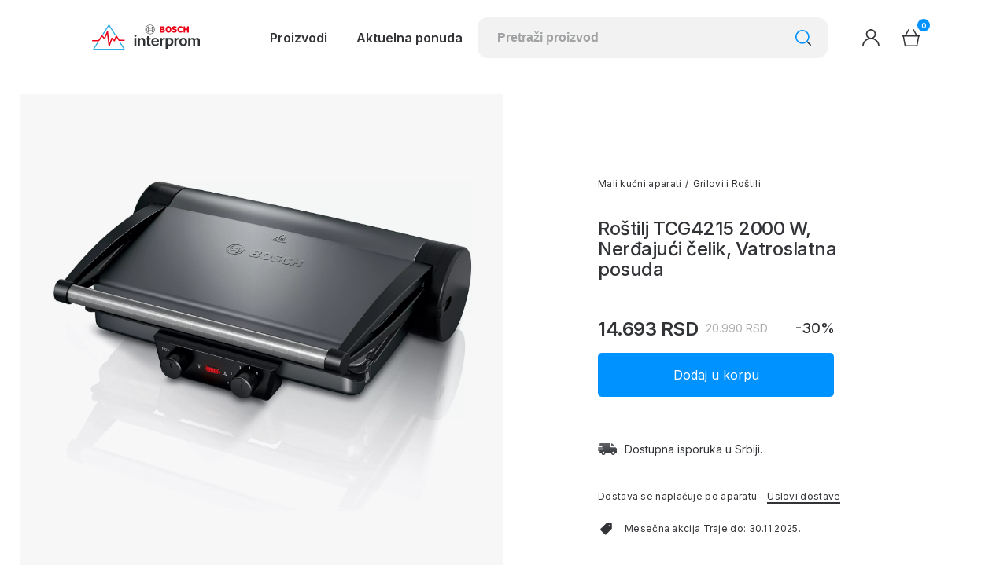

--- FILE ---
content_type: text/html; charset=UTF-8
request_url: https://www.interprom-bosch.rs/p/bosch-tcg4215-rostilj-2000-w-nerdjajuci-celik/
body_size: 92283
content:
<!DOCTYPE html>
<html lang="sr-RS" prefix="og: https://ogp.me/ns#">
<head>
<title>Bosch TCG4215 Roštilj 2000 W, Nerđajući čelik</title>
    <!-- 1. META TAGS -->
    <meta charset="UTF-8">
    <meta http-equiv="X-UA-Compatible" content="IE=edge">
    <meta name="author" content="Degordian (http://www.degordian.com)">
    <meta name="viewport" content="width=device-width, initial-scale=1, viewport-fit=cover">
    <meta name="referrer" content="origin">
    <link rel="profile" href="http://gmpg.org/xfn/11">
    <link rel="pingback" href="https://www.interprom-bosch.rs/xmlrpc.php">

    <!-- 2. TITLE -->
    

    <style>
     body {
       opacity: 0;
     }
    </style>

    <!-- 3. CRITICAL CSS -->
    <style>*{border:0;font-size:100%;margin:0;outline:none;padding:0;vertical-align:baseline}*,:after,:before{-webkit-box-sizing:border-box;box-sizing:border-box}html{-webkit-text-size-adjust:none;-webkit-font-smoothing:antialiased;-moz-osx-font-smoothing:grayscale;-webkit-overflow-scrolling:touch;-ms-overflow-style:none;line-height:1;overscroll-behavior-y:none;padding:env(safe-area-inset)}article,aside,details,figcaption,figure,footer,header,iframe,img,nav,picture,section,video{display:block}a,span{display:inline-block}iframe,img,video{height:auto;width:100%}a{color:inherit;pointer-events:auto}a,a:hover{text-decoration:none}li,ol,ul{list-style:none}input{background-color:transparent;border:none;border-radius:0;color:inherit}input,input:focus{-webkit-box-shadow:none;box-shadow:none}input:focus{border-color:initial;outline:none}button{background-color:transparent;color:inherit;cursor:pointer;font-family:inherit}@font-face{font-display:swap;font-family:Sailec;src:url(/wp-content/themes/bosch/static/fonts/Sailec.woff2)}@font-face{font-display:swap;font-family:Sailec-Bold;src:url(/wp-content/themes/bosch/static/fonts/Sailec-Bold.woff2)}html{background-color:#fff;height:100vh;overflow-x:hidden;overflow-y:auto;width:100vw}html:lang(en-US){margin-top:0!important}body{opacity:0;overflow:hidden}@media (min-width:992px){body{overflow:visible}}.loaded body{opacity:1;-webkit-transition:opacity .2s;transition:opacity .2s}html{font-size:5vw}@media (min-width:340px){html{font-size:16px}}@media (min-width:1400px){html{font-size:1.11vw}}.grecaptcha-badge{visibility:hidden}.g-recaptcha{margin:1.25rem 0}.woocommerce-NoticeGroup-checkout{padding-top:1.25rem}.woocommerce-NoticeGroup-checkout ul.woocommerce-error{background:#f2f2f2;border:none;border-radius:.375rem;font-size:.875rem}html{color:#313337;font-family:Inter,sans-serif;font-weight:400}.h1,.h2,.h3,.h4,.h5,.h6,h1,h2,h3,h4,h5,h6{color:currentColor;font-family:Inter,sans-serif;font-weight:400}p{font-size:.9375rem;line-height:1.71}@media (min-width:768px){p{font-size:1rem;line-height:1.5}}p a{display:inline}.h1,.h1 *,h1,h1 *{font-size:1.625rem;letter-spacing:-.0625rem}@media (min-width:768px){.h1,.h1 *,h1,h1 *{font-size:1.75rem}}@media (min-width:1200px){.h1,.h1 *,h1,h1 *{font-size:2rem}}.h2,.h2 *,h2,h2 *{font-size:1.25rem;font-weight:500;line-height:1.2}@media (min-width:768px){.h2,.h2 *,h2,h2 *{font-size:1.375rem;line-height:1.15}}@media (min-width:1200px){.h2,.h2 *,h2,h2 *{font-size:1.5rem;letter-spacing:-.03125rem;line-height:1.1}}.h3,.h3 *,h3,h3 *{font-size:1.125rem;font-weight:500;line-height:1.33}.h4,.h4 *,h4,h4 *{font-size:1rem;font-weight:500;line-height:1.125}.h5,.h5 *,.h6,.h6 *,h5,h5 *,h6,h6 *{font-size:.875rem;line-height:1.125}@media (min-width:768px){.h5,.h5 *,.h6,.h6 *,h5,h5 *,h6,h6 *{font-size:1rem}}.small,.small *{font-size:.875rem;line-height:1.71}.tiny,.tiny *{font-size:.75rem;letter-spacing:.01875rem;line-height:1.5}.display-4,.display-4 *{font-size:10vw;letter-spacing:-.3125vw;line-height:1}@media (min-width:768px){.display-4,.display-4 *{font-size:3.75rem}}@media (min-width:1200px){.display-4,.display-4 *{font-size:3.5rem;letter-spacing:-.1875rem}}.acf-block-preview main,main{padding:8.125rem 0 0}@media (min-width:768px){.acf-block-preview main,main{padding:8.75rem 0 0}}@media (min-width:992px){.acf-block-preview main,main{padding:7.5rem 0 0}}@media (min-width:1350px){.acf-block-preview main,main{padding:9.375rem 0 0}}.mw{display:block;overflow:hidden;position:relative;width:100%}.mw:before{content:"";display:block;padding-bottom:56.25%}.mw>canvas,.mw>iframe,.mw>img,.mw>video{bottom:-9999px;height:100%;left:-9999px;margin:auto;max-width:none;min-width:100%;position:absolute;right:-9999px;top:-9999px;width:auto}.mw>img,.mw>video{-o-object-fit:cover;object-fit:cover}.icon{fill:currentColor}iframe[data-src],img[data-src],video[data-src]{-webkit-transition:visibility .2s;transition:visibility .2s;visibility:hidden}iframe[data-src][data-ll-status=loaded],img[data-src][data-ll-status=loaded],picture img[data-src],video[data-src][data-ll-status=loaded]{visibility:visible}body #moove_gdpr_cookie_info_bar{border-radius:0!important;border-top:.0625rem solid rgba(49,51,55,.13)!important;bottom:0!important;-webkit-box-shadow:none!important;box-shadow:none!important;left:0!important;margin:0!important;max-width:100%;width:100%}@media (min-width:992px){body #moove_gdpr_cookie_info_bar{border:none!important;bottom:1.25rem!important;-webkit-box-shadow:0 .25rem .9375rem rgba(0,0,0,.1)!important;box-shadow:0 .25rem .9375rem rgba(0,0,0,.1)!important;left:1.25rem!important;max-width:30rem}}body #moove_gdpr_cookie_info_bar .moove-gdpr-info-bar-container{max-width:86.11111vw!important;padding:1.25rem 0!important;width:100%!important}@media (min-width:992px){body #moove_gdpr_cookie_info_bar .moove-gdpr-info-bar-container{padding:1.875rem!important}}body #moove_gdpr_cookie_info_bar .moove-gdpr-info-bar-container .moove-gdpr-info-bar-content{-webkit-box-pack:justify;-ms-flex-pack:justify;-webkit-box-orient:vertical;-webkit-box-direction:normal;-webkit-box-align:start;-ms-flex-align:start;align-items:flex-start;display:-webkit-box!important;display:-ms-flexbox!important;display:flex!important;-ms-flex-direction:column;flex-direction:column;justify-content:space-between}body #moove_gdpr_cookie_info_bar .moove-gdpr-info-bar-container .moove-gdpr-info-bar-content .moove-gdpr-button-holder{padding:1.25rem 0 0!important}@media (max-width:1199.98px){body #moove_gdpr_cookie_info_bar .moove-gdpr-info-bar-container .moove-gdpr-info-bar-content .moove-gdpr-button-holder{-ms-flex-wrap:wrap;flex-wrap:wrap;max-width:100%;padding:0;width:100%}}body #moove_gdpr_cookie_info_bar .moove-gdpr-info-bar-container .moove-gdpr-info-bar-content .mgbutton{border-radius:.25rem!important;font-weight:400!important}body #moove_gdpr_cookie_info_bar .moove-gdpr-info-bar-container .moove-gdpr-info-bar-content .mgbutton.moove-gdpr-infobar-reject-btn{background:transparent!important;border:.0625rem solid #0092ff!important;-webkit-box-shadow:none!important;box-shadow:none!important;color:#0092ff!important;display:none!important;opacity:1!important}@media (hover:hover) and (pointer:fine){body #moove_gdpr_cookie_info_bar .moove-gdpr-info-bar-container .moove-gdpr-info-bar-content .mgbutton.moove-gdpr-infobar-reject-btn:hover{border:.0625rem solid #313337!important;color:#313337!important}}@media (-ms-high-contrast:active),(-ms-high-contrast:none){body #moove_gdpr_cookie_info_bar .moove-gdpr-info-bar-container .moove-gdpr-info-bar-content .mgbutton.moove-gdpr-infobar-reject-btn:hover{border:.0625rem solid #313337!important;color:#313337!important}}body #moove_gdpr_cookie_info_bar .moove-gdpr-info-bar-container .moove-gdpr-info-bar-content .mgbutton.moove-gdpr-infobar-settings-btn{background:transparent!important;border:.0625rem solid #d9d9d9!important;-webkit-box-shadow:none!important;box-shadow:none!important;color:#313337!important;opacity:1!important}@media (max-width:767.98px){body #moove_gdpr_cookie_info_bar .moove-gdpr-info-bar-container .moove-gdpr-info-bar-content .mgbutton.moove-gdpr-infobar-settings-btn{min-width:45%!important}}#moove_gdpr_cookie_modal .moove-gdpr-modal-content .moove-gdpr-modal-right-content .moove-gdpr-modal-footer-content button.mgbutton{border-radius:.25rem!important;font-weight:400!important}#moove_gdpr_cookie_modal .moove-gdpr-modal-content .moove-gdpr-modal-right-content .moove-gdpr-modal-footer-content button.mgbutton.moove-gdpr-modal-save-settings{background:transparent!important;border:.0625rem solid #0092ff!important;-webkit-box-shadow:none!important;box-shadow:none!important;color:#0092ff!important;opacity:1!important}@media (hover:hover) and (pointer:fine){#moove_gdpr_cookie_modal .moove-gdpr-modal-content .moove-gdpr-modal-right-content .moove-gdpr-modal-footer-content button.mgbutton.moove-gdpr-modal-save-settings:hover{border:.0625rem solid #313337!important;color:#313337!important}}@media (-ms-high-contrast:active),(-ms-high-contrast:none){#moove_gdpr_cookie_modal .moove-gdpr-modal-content .moove-gdpr-modal-right-content .moove-gdpr-modal-footer-content button.mgbutton.moove-gdpr-modal-save-settings:hover{border:.0625rem solid #313337!important;color:#313337!important}}#moove_gdpr_cookie_modal .moove-gdpr-modal-content .moove-gdpr-modal-left-content #moove-gdpr-menu li.menu-item-off button,#moove_gdpr_cookie_modal .moove-gdpr-modal-content .moove-gdpr-modal-left-content #moove-gdpr-menu li.menu-item-selected button{border-radius:.25rem!important}#moove_gdpr_cookie_modal .moove-gdpr-modal-content .moove-gdpr-tab-main span.tab-title{color:#313337!important;font-weight:500!important}.wm-added{-webkit-box-align:center;-ms-flex-align:center;align-items:center;background-color:#fff;border:none;border-radius:.3125rem;-webkit-box-shadow:0 .0625rem .25rem 0 rgba(49,51,55,.3);box-shadow:0 .0625rem .25rem 0 rgba(49,51,55,.3);display:-webkit-box;display:-ms-flexbox;display:flex;font-size:.9375rem;letter-spacing:0;opacity:0;padding:1.25rem 1.875rem;position:fixed;right:.625rem;top:.625rem;-webkit-transform:translate3d(100%,0,0);transform:translate3d(100%,0,0);-webkit-transition:opacity .4s,-webkit-transform .4s;transition:opacity .4s,-webkit-transform .4s;transition:opacity .4s,transform .4s;transition:opacity .4s,transform .4s,-webkit-transform .4s;width:auto;z-index:99999}.wm-added:before{color:#0092ff;content:"\e015";font-family:WooCommerce;margin-right:.625rem}.wm-added.show-wm{opacity:1;-webkit-transform:translateZ(0);transform:translateZ(0)}.compare-product1{-webkit-box-align:center;-ms-flex-align:center;align-items:center;background:#fff;border-radius:.3125rem;bottom:.625rem;-webkit-box-shadow:0 .0625rem .25rem 0 rgba(49,51,55,.3);box-shadow:0 .0625rem .25rem 0 rgba(49,51,55,.3);display:-webkit-box;display:-ms-flexbox;display:flex;max-width:21.25rem;opacity:0;padding:.75rem .4375rem .75rem .75rem;position:fixed;right:.625rem;-webkit-transform:translate3d(100%,0,0);transform:translate3d(100%,0,0);-webkit-transition:opacity .4s,-webkit-transform .4s;transition:opacity .4s,-webkit-transform .4s;transition:opacity .4s,transform .4s;transition:opacity .4s,transform .4s,-webkit-transform .4s;width:100%;z-index:999}.compare-product1 img{height:auto;margin-right:.9375rem;max-height:2.5rem;max-width:2.5rem;width:auto}.compare-product1 span{font-size:.8125rem;font-weight:500;letter-spacing:.02063rem;line-height:1.38}.compare-product1 .compare-close{-webkit-box-align:center;-ms-flex-align:center;align-items:center;cursor:pointer;display:-webkit-box;display:-ms-flexbox;display:flex}.compare-product1 .compare-close .icon{height:1.5rem;width:1.5rem}.compare-product1.show-note{opacity:1;-webkit-transform:translateZ(0);transform:translateZ(0)}.compared-products{-webkit-box-align:center;-ms-flex-align:center;-webkit-box-pack:justify;-ms-flex-pack:justify;align-items:center;background:#fff;border-radius:.3125rem;bottom:.625rem;-webkit-box-shadow:0 .0625rem .25rem 0 rgba(49,51,55,.3);box-shadow:0 .0625rem .25rem 0 rgba(49,51,55,.3);display:-webkit-box;display:-ms-flexbox;display:flex;-ms-flex-wrap:wrap;flex-wrap:wrap;justify-content:space-between;max-width:21.25rem;opacity:0;padding:.75rem .4375rem .75rem .75rem;position:fixed;right:.625rem;-webkit-transform:translate3d(100%,0,0);transform:translate3d(100%,0,0);-webkit-transition:opacity .4s,-webkit-transform .4s;transition:opacity .4s,-webkit-transform .4s;transition:opacity .4s,transform .4s;transition:opacity .4s,transform .4s,-webkit-transform .4s;width:100%;z-index:999}.compared-products p{color:#ff6266;margin:.625rem 0;max-width:calc(100% - 1.875rem);text-align:center;width:100%}.compared-products ul{-webkit-box-align:center;-ms-flex-align:center;-webkit-box-pack:justify;-ms-flex-pack:justify;align-items:center;display:-webkit-box;display:-ms-flexbox;display:flex;justify-content:space-between;width:calc(100% - 1.875rem)}.compared-products ul li{max-width:calc(50% - .3125rem)}.compared-products ul li,.compared-products ul li a{-webkit-box-align:center;-ms-flex-align:center;align-items:center;display:-webkit-box;display:-ms-flexbox;display:flex;width:100%}.compared-products ul li img{height:auto;margin-right:.625rem;max-height:2.5rem;max-width:2.5rem;width:auto}.compared-products ul li .sku{font-size:.5625rem}.compared-products ul li .choose{-webkit-box-pack:center;-ms-flex-pack:center;border:.0625rem dashed #bfb8b8;border-radius:.125rem;color:#888;height:100%;justify-content:center;padding:.75rem;text-align:center;width:100%}.compared-products .compare-close,.compared-products ul li .choose{-webkit-box-align:center;-ms-flex-align:center;align-items:center;display:-webkit-box;display:-ms-flexbox;display:flex}.compared-products .compare-close{cursor:pointer}.compared-products .compare-close .icon{height:1.5rem;width:1.5rem}.compared-products .compare-link{-webkit-box-flex:0;-webkit-box-pack:center;-ms-flex-pack:center;display:-webkit-inline-box;display:-ms-inline-flexbox;display:inline-flex;-ms-flex:0 0 100%;flex:0 0 100%;justify-content:center;margin-top:.625rem}.compared-products .compare-link .btn{font-size:.875rem}.compared-products.show-note{opacity:1;-webkit-transform:translateZ(0);transform:translateZ(0)}.compared-products.remove-items{-webkit-box-pack:center;-ms-flex-pack:center;justify-content:center}.compared-products.remove-items .compare-close,.compared-products.remove-items ul{display:none}.compared-products.remove-items .compare-link{-webkit-box-flex:0;-ms-flex:0 0 50%;flex:0 0 50%;margin-top:0}.compared-products.remove-items .remove-compared{-webkit-box-pack:center;-ms-flex-pack:center;display:-webkit-box!important;display:-ms-flexbox!important;display:flex!important;justify-content:center;max-width:50%;width:100%}.compared-products.remove-items .remove-compared .btn{background:#313337;color:#fff;cursor:pointer;font-size:.875rem;padding:.1875rem 1.25rem;width:auto}#wspay-form .button{-webkit-box-align:center;-ms-flex-align:center;-webkit-box-pack:center;-ms-flex-pack:center;align-items:center;background-color:transparent;border:none;border-radius:.3125rem;display:-webkit-inline-box;display:-ms-inline-flexbox;display:inline-flex;font-size:1rem;height:3.25rem;justify-content:center;letter-spacing:0;line-height:1.125;padding:0;pointer-events:auto!important;position:relative;white-space:nowrap;width:14.6875rem;z-index:10}@media (min-width:768px){#wspay-form .button{font-size:1rem}}#wspay-form .button:focus{outline:none}#wspay-form .button-proceed{background:#0092ff;color:#fff;margin-bottom:.625rem;margin-right:.625rem}#wspay-form .button-cancel{background:#fff;-webkit-box-shadow:inset 0 0 0 .0625rem #d9d9d9;box-shadow:inset 0 0 0 .0625rem #d9d9d9;color:#313337}.c{margin:0 auto;max-width:calc(100% - 2.5rem);width:100%}.c--l,.c--r{max-width:calc(100% - 1.25rem)}@media (min-width:567px){.c{max-width:calc(100% - 4rem)}.c--l,.c--r{max-width:calc(100% - 2rem)}}@media (min-width:768px){.c{max-width:calc(100% - 5.625rem)}.c--l,.c--r{max-width:calc(100% - 2.8125rem)}}@media (min-width:1200px){.c{max-width:calc(100% - 13.75rem)}.c--l,.c--r{max-width:calc(100% - 6.875rem)}.c--w{max-width:calc(100% - 6.25rem)}}@media (min-width:1400px){.c{max-width:83.33333vw}.c--l,.c--r{max-width:calc(50% + 41.66667vw)}.c--w{max-width:91.66667vw}}.c--l{margin-right:0}.c--r{margin-left:0}.navigation .nav-bar{-webkit-box-pack:justify;-ms-flex-pack:justify;color:#313337;-ms-flex-wrap:wrap;flex-wrap:wrap;justify-content:space-between;-webkit-transition:height .4s;transition:height .4s;width:100%;z-index:99}.navigation .nav-bar,.navigation .nav-bar .hamburger{-webkit-box-align:center;-ms-flex-align:center;align-items:center;display:-webkit-box;display:-ms-flexbox;display:flex;position:relative}.navigation .nav-bar .hamburger{color:inherit;margin:-1rem;padding:1rem;pointer-events:auto!important}.navigation .nav-bar .hamburger__inner{-webkit-box-orient:vertical;-webkit-box-direction:normal;-webkit-box-align:center;-ms-flex-align:center;-webkit-box-pack:center;-ms-flex-pack:center;align-items:center;border-radius:3.125rem;-webkit-box-shadow:0 .0625rem .25rem 0 rgba(0,0,0,.25);box-shadow:0 .0625rem .25rem 0 rgba(0,0,0,.25);display:-webkit-box;display:-ms-flexbox;display:flex;-ms-flex-direction:column;flex-direction:column;height:1.875rem;justify-content:center;position:relative;-webkit-transition:-webkit-transform .4s;transition:-webkit-transform .4s;transition:transform .4s;transition:transform .4s,-webkit-transform .4s;width:1.875rem}.navigation .nav-bar .hamburger .line{background-color:currentColor;border-radius:1.25rem;height:2px;-webkit-transition:.4s;transition:.4s;width:.75rem}.navigation .nav-bar .hamburger .line--2{margin:.125rem 0}.navigation .nav-bar .hamburger.active .hamburger__inner{-webkit-transform:rotate(180deg);transform:rotate(180deg)}.navigation .nav-bar .hamburger.active .line--1{top:50%;-webkit-transform:translate3d(0,-50%,0) rotate(45deg);transform:translate3d(0,-50%,0) rotate(45deg)}.navigation .nav-bar .hamburger.active .line--2{opacity:0}.navigation .nav-bar .hamburger.active .line--3{bottom:50%;-webkit-transform:translate3d(0,50%,0) rotate(-45deg);transform:translate3d(0,50%,0) rotate(-45deg)}.navigation .nav-bar__left{-webkit-box-align:center;-ms-flex-align:center;-webkit-box-ordinal-group:2;-ms-flex-order:1;align-items:center;display:-webkit-box;display:-ms-flexbox;display:flex;order:1;-webkit-transition:opacity .4s,visibility .4s;transition:opacity .4s,visibility .4s}.navigation .nav-bar__left .logo{padding:.9375rem 0;width:7.5625rem}@media (min-width:768px){.navigation .nav-bar__left .logo{padding:.9375rem 0;width:9.4375rem}}@media (min-width:992px){.navigation .nav-bar__left .logo{margin-right:5.125rem;padding:1.75rem 0}}.navigation .nav-bar__left .logo .icon{height:auto;max-width:100%;width:100%}.navigation .nav-bar__right{-webkit-box-pack:end;-ms-flex-pack:end;-webkit-box-align:center;-ms-flex-align:center;-webkit-box-ordinal-group:3;-ms-flex-order:2;align-items:center;display:-webkit-box;display:-ms-flexbox;display:flex;-ms-flex-wrap:wrap;flex-wrap:wrap;justify-content:flex-end;order:2}@media (min-width:992px){.navigation .nav-bar__right{-webkit-box-ordinal-group:4;-ms-flex-order:3;order:3}}.navigation .nav-bar__right__account{cursor:pointer;height:1.5rem;margin:0 .875rem 0 2.6875rem;max-width:1.5rem;pointer-events:auto;position:relative;width:100%}@media (min-width:992px){.navigation .nav-bar__right__account{margin:0 1.6875rem 0 2.6875rem}}.navigation .nav-bar__right__account .icon{fill:#313337;height:100%;-webkit-transition:fill .4s;transition:fill .4s;width:100%}.navigation .nav-bar__right__account .logged{background:#ff0006;border-radius:50%;bottom:100%;height:.375rem;position:absolute;right:-.0625rem;width:.375rem}.navigation .nav-bar__right__account ul{background:#fff;border:.0625rem solid rgba(0,0,0,.18);border-radius:.3125rem;opacity:0;overflow:hidden;padding:1.5625rem 5.625rem 1.875rem 1.5625rem;position:absolute;right:-6.5625rem;top:calc(100% + 5rem);-webkit-transform:translate3d(0,1.25rem,0);transform:translate3d(0,1.25rem,0);-webkit-transition:opacity .15s,visibility .4s,-webkit-transform .4s;transition:opacity .15s,visibility .4s,-webkit-transform .4s;transition:opacity .15s,transform .4s,visibility .4s;transition:opacity .15s,transform .4s,visibility .4s,-webkit-transform .4s;visibility:hidden;width:18.75rem}@media (min-width:992px){.navigation .nav-bar__right__account ul{top:calc(100% + 1.875rem);width:21.25rem}}.navigation .nav-bar__right__account ul.show-account{opacity:1;-webkit-transform:translateZ(0);transform:translateZ(0);visibility:visible}.navigation .nav-bar__right__account ul li:not(:last-child){margin-bottom:1.875rem}.navigation .nav-bar__right__account ul li:not(:last-child) a{font-size:.875rem;font-weight:500;line-height:1.5rem;-webkit-transition:-webkit-transform .4s;transition:-webkit-transform .4s;transition:transform .4s;transition:transform .4s,-webkit-transform .4s;-webkit-transition-delay:.15s;transition-delay:.15s}.navigation .nav-bar__right__account ul li:not(:last-child) a,.navigation .nav-bar__right__account ul li:not(:last-child) span{-webkit-box-align:center;-ms-flex-align:center;align-items:center;display:-webkit-inline-box;display:-ms-inline-flexbox;display:inline-flex;-webkit-transform:translate3d(-2.0625rem,0,0);transform:translate3d(-2.0625rem,0,0)}.navigation .nav-bar__right__account ul li:not(:last-child) span{margin-right:.9375rem;opacity:0;-webkit-transition:opacity .15s,-webkit-transform .4s;transition:opacity .15s,-webkit-transform .4s;transition:opacity .15s,transform .4s;transition:opacity .15s,transform .4s,-webkit-transform .4s;width:1.125rem}.navigation .nav-bar__right__account ul li:not(:last-child) span .icon{width:1.125rem}.navigation .nav-bar__right__account ul li:not(:last-child) span .icon path:last-child{fill:#313337}.navigation .nav-bar__right__account ul li:not(:last-child) .icon{max-width:100%;width:100%}.navigation .nav-bar__right__account ul li:not(:last-child) .icon path:last-child{fill:#313337}@media (hover:hover) and (pointer:fine){.navigation .nav-bar__right__account ul li:not(:last-child):hover span{opacity:1;-webkit-transform:translateZ(0);transform:translateZ(0)}.navigation .nav-bar__right__account ul li:not(:last-child):hover a{-webkit-transform:translateZ(0);transform:translateZ(0)}}@media (-ms-high-contrast:active),(-ms-high-contrast:none){.navigation .nav-bar__right__account ul li:not(:last-child):hover span{opacity:1;-webkit-transform:translateZ(0);transform:translateZ(0)}.navigation .nav-bar__right__account ul li:not(:last-child):hover a{-webkit-transform:translateZ(0);transform:translateZ(0)}}.navigation .nav-bar__right__account ul .btn--edit{border-color:#979797;height:2.25rem;width:6.25rem}@media (hover:hover) and (pointer:fine){.navigation .nav-bar__right__account:hover .icon{fill:#0092ff}}@media (-ms-high-contrast:active),(-ms-high-contrast:none){.navigation .nav-bar__right__account:hover .icon{fill:#0092ff}}.navigation .nav-bar__right__cart{height:1.5rem;margin-right:1.875rem;max-width:1.5rem;position:relative;width:100%}@media (min-width:992px){.navigation .nav-bar__right__cart{margin-right:0}}.navigation .nav-bar__right__cart__total{-webkit-box-align:center;-ms-flex-align:center;-webkit-box-pack:center;-ms-flex-pack:center;align-items:center;background:#0092ff;border-radius:50%;bottom:calc(100% - .25rem);color:#fff;display:-webkit-box;display:-ms-flexbox;display:flex;font-size:.5625rem;font-weight:600;height:1rem;justify-content:center;left:calc(100% - .25rem);letter-spacing:-.025rem;max-width:1rem;padding-top:.0625rem;position:absolute;width:100%}.navigation .nav-bar__right__cart .icon{fill:#313337;height:100%;-webkit-transition:fill .4s;transition:fill .4s;width:100%}@media (hover:hover) and (pointer:fine){.navigation .nav-bar__right__cart:hover .icon{fill:#0092ff}}@media (-ms-high-contrast:active),(-ms-high-contrast:none){.navigation .nav-bar__right__cart:hover .icon{fill:#0092ff}}@media (min-width:992px){.navigation .nav-bar__right .hamburger{display:none}}.navigation .nav-bar__right__back-to-cart{-webkit-box-align:center;-ms-flex-align:center;align-items:center;display:-webkit-box;display:-ms-flexbox;display:flex}.navigation .nav-bar__right__back-to-cart span{font-weight:500}@media (max-width:767.98px){.navigation .nav-bar__right__back-to-cart span{font-size:.875rem}}.navigation .nav-bar__right__back-to-cart .icon{height:1.5rem;margin-right:.625rem;width:1.5rem}.navigation .nav-bar__right__back-to-cart .icon path:last-child{fill:#313337}@media (min-width:768px){.navigation .nav-bar__right__back-to-cart .icon{margin-right:1.25rem}}.navigation .nav-bar__search{-webkit-box-ordinal-group:4;-ms-flex-order:3;-webkit-box-flex:0;-ms-flex:0 0 100%;flex:0 0 100%;order:3}@media (min-width:992px){.navigation .nav-bar__search{-webkit-box-ordinal-group:3;-ms-flex-order:2;-webkit-box-flex:0;-ms-flex:0 0 18.75rem;flex:0 0 18.75rem;margin-left:auto;order:2}}@media (min-width:1200px){.navigation .nav-bar__search{-webkit-box-ordinal-group:3;-ms-flex-order:2;-webkit-box-flex:0;-ms-flex:0 0 27.8125rem;flex:0 0 27.8125rem;margin-left:auto;order:2}}.navigation .nav-bar__search form{border-radius:.8125rem;height:2.8125rem;max-width:100%;pointer-events:auto;position:relative;width:100%}@media (min-width:992px){.navigation .nav-bar__search form{height:3.25rem;max-width:27.8125rem}}.navigation .nav-bar__search form input{background:#f2f2f2;border-radius:.8125rem;color:#313337;font-size:.875rem;font-weight:600;height:100%;max-width:100%;padding:0 3.125rem 0 .9375rem;pointer-events:auto;width:100%}@media (min-width:992px){.navigation .nav-bar__search form input{font-size:1rem;padding:0 3.125rem 0 1.5625rem}}.navigation .nav-bar__search form input::-webkit-input-placeholder{color:#a1a2a4;opacity:1}.navigation .nav-bar__search form button{cursor:pointer;height:1.5rem;max-width:1.5rem;position:absolute;right:1.1875rem;top:.625rem;width:100%;z-index:2}@media (min-width:992px){.navigation .nav-bar__search form button{top:.875rem}}.navigation .nav-bar__search form button .icon{height:100%;width:100%}.navigation .nav-bar__search__list{background:#fff;border:.0625rem solid rgba(0,0,0,.18);border-radius:.3125rem;font-size:.875rem;font-weight:500;margin-top:.375rem;opacity:0;padding:1.25rem 3.75rem 1.25rem 1.875rem;-webkit-transform:translate3d(0,1.25rem,0);transform:translate3d(0,1.25rem,0);-webkit-transition:opacity .15s,visibility .4s,-webkit-transform .4s;transition:opacity .15s,visibility .4s,-webkit-transform .4s;transition:opacity .15s,visibility .4s,transform .4s;transition:opacity .15s,visibility .4s,transform .4s,-webkit-transform .4s;visibility:hidden}.navigation .nav-bar__search__list:after{-webkit-animation:spin 2s linear infinite;animation:spin 2s linear infinite;color:#313337;content:"\e01c";font-family:WooCommerce;font-size:1.25rem;font-weight:400;left:50%;margin-left:-.5625rem;margin-top:-.5625rem;position:absolute;top:50%;vertical-align:top}.navigation .nav-bar__search__list li{background:#fff;position:relative;z-index:2}.navigation .nav-bar__search__list li a{-webkit-box-align:center;-ms-flex-align:center;align-items:center;display:-webkit-box;display:-ms-flexbox;display:flex;line-height:1.71;padding:1.25rem 0}.navigation .nav-bar__search__list li a span{height:1.3125rem;margin-right:1.125rem;padding:0 .6875rem;width:2.6875rem}.navigation .nav-bar__search__list li a span .icon{height:100%;width:100%}.navigation .nav-bar__search__list li a img{height:auto;margin-right:1.125rem;width:2.6875rem}.navigation .nav-bar__search__list.show-list{opacity:1;-webkit-transform:translateZ(0);transform:translateZ(0);visibility:visible}.navigation .nav-bar nav{display:none}@media (min-width:992px){.navigation .nav-bar nav{display:block;font-size:1.0625rem;white-space:nowrap}.navigation .nav-bar nav>ul{display:-webkit-box;display:-ms-flexbox;display:flex;margin:0 -1.45833vw}}@media (min-width:992px) and (min-width:1600px){.navigation .nav-bar nav>ul{margin:0 -1.3125rem}}@media (min-width:992px){.navigation .nav-bar nav>ul>li{padding:0 1.45833vw;position:relative}}@media (min-width:992px) and (min-width:1600px){.navigation .nav-bar nav>ul>li{padding:0 1.3125rem}}@media (min-width:992px){.navigation .nav-bar nav>ul>li a{font-size:1rem;font-weight:600;letter-spacing:0;line-height:1.5rem}.navigation .nav-bar nav>ul>li.js-offer{cursor:pointer;pointer-events:auto}.navigation .nav-bar nav>ul>li.js-offer>a{pointer-events:none}.navigation .nav-bar nav>ul>li>ul{background:#fff;border:.0625rem solid rgba(0,0,0,.18);border-radius:.3125rem;left:0;margin-top:1.875rem;opacity:0;overflow:hidden;padding:1.5625rem;position:absolute;top:100%;-webkit-transform:translate3d(0,1.25rem,0);transform:translate3d(0,1.25rem,0);-webkit-transition:opacity .15s,visibility .4s,-webkit-transform .4s;transition:opacity .15s,visibility .4s,-webkit-transform .4s;transition:opacity .15s,transform .4s,visibility .4s;transition:opacity .15s,transform .4s,visibility .4s,-webkit-transform .4s;visibility:hidden;width:21.25rem}.navigation .nav-bar nav>ul>li>ul.show-offer{opacity:1;-webkit-transform:translateZ(0);transform:translateZ(0);visibility:visible}.navigation .nav-bar nav>ul>li>ul>li a{font-size:.875rem;font-weight:500;line-height:1.5rem;-webkit-transition:-webkit-transform .4s;transition:-webkit-transform .4s;transition:transform .4s;transition:transform .4s,-webkit-transform .4s;-webkit-transition-delay:.15s;transition-delay:.15s}.navigation .nav-bar nav>ul>li>ul>li a,.navigation .nav-bar nav>ul>li>ul>li span{-webkit-box-align:center;-ms-flex-align:center;align-items:center;display:-webkit-inline-box;display:-ms-inline-flexbox;display:inline-flex;-webkit-transform:translate3d(-2.0625rem,0,0);transform:translate3d(-2.0625rem,0,0)}.navigation .nav-bar nav>ul>li>ul>li span{margin-right:.9375rem;opacity:0;-webkit-transition:opacity .15s,-webkit-transform .4s;transition:opacity .15s,-webkit-transform .4s;transition:opacity .15s,transform .4s;transition:opacity .15s,transform .4s,-webkit-transform .4s;width:1.125rem}.navigation .nav-bar nav>ul>li>ul>li span .icon{width:1.125rem}.navigation .nav-bar nav>ul>li>ul>li span .icon path:last-child{fill:#313337}.navigation .nav-bar nav>ul>li>ul>li:not(:last-child){margin-bottom:1.875rem}}@media (min-width:992px) and (hover:hover) and (pointer:fine){.navigation .nav-bar nav>ul>li>ul>li:hover span{opacity:1}.navigation .nav-bar nav>ul>li>ul>li:hover a,.navigation .nav-bar nav>ul>li>ul>li:hover span{-webkit-transform:translateZ(0);transform:translateZ(0)}}@media (min-width:992px) and (-ms-high-contrast:active),(min-width:992px) and (-ms-high-contrast:none){.navigation .nav-bar nav>ul>li>ul>li:hover span{opacity:1}.navigation .nav-bar nav>ul>li>ul>li:hover a,.navigation .nav-bar nav>ul>li>ul>li:hover span{-webkit-transform:translateZ(0);transform:translateZ(0)}}.top-bar{background-color:#0092ff;color:#fff;padding:.375rem 0;position:relative;width:100%;z-index:10001}.top-bar--sticky{left:0;position:sticky;top:0}.top-bar--bottom{bottom:0;left:0;position:fixed}.top-bar .close-top-bar{cursor:pointer;pointer-events:all!important;position:absolute;right:.3125rem;top:50%;-webkit-transform:translateY(-50%);transform:translateY(-50%)}.top-bar .close-top-bar .icon{width:1.875rem}@media (min-width:768px){.top-bar .close-top-bar{right:.625rem}}@media (min-width:1200px){.top-bar .close-top-bar{right:1.25rem}}.top-bar__wrapper{-webkit-box-pack:center;-ms-flex-pack:center;display:-webkit-box;display:-ms-flexbox;display:flex;justify-content:center;position:relative}.top-bar__wrapper.c{max-width:calc(100% - 3.75rem)}@media (min-width:567px){.top-bar__wrapper.c{max-width:calc(100% - 5rem)}}.top-bar__wrapper .content{-ms-flex-wrap:wrap;flex-wrap:wrap}.top-bar__wrapper .content,.top-bar__wrapper .content p{-webkit-box-align:center;-ms-flex-align:center;align-items:center;display:-webkit-box;display:-ms-flexbox;display:flex}.top-bar__wrapper .content p{text-wrap:nowrap;font-size:.9375rem;line-height:1.71}@media (min-width:768px){.top-bar__wrapper .content p{font-size:1rem;line-height:1.5}}.top-bar__wrapper .content span{display:inline-block}.top-bar__wrapper .content a{display:inline-block;font-size:.9375rem;line-height:1.71;margin-left:.9375rem}@media (min-width:768px){.top-bar__wrapper .content a{font-size:1rem;line-height:1.5}}.top-bar__wrapper .content a.btn--cta{height:auto;padding:.25rem .625rem;width:auto}.top-bar__wrapper .content a .icon{display:none}.top-bar__wrapper .content.wider span{-webkit-animation:textScroll 10s linear infinite;animation:textScroll 10s linear infinite;position:relative;white-space:nowrap}.top-bar__wrapper .content.wider a{font-size:0;padding:.25rem;position:absolute;right:0;top:50%;-webkit-transform:translateY(-50%);transform:translateY(-50%)}.top-bar__wrapper .content.wider a:after{display:none}.top-bar__wrapper .content.wider a .icon{stroke:currentColor;display:inline-block;width:1.5rem}@-webkit-keyframes textScroll{0%{-webkit-transform:translate3d(50%,0,0);transform:translate3d(50%,0,0)}to{-webkit-transform:translate3d(-100%,0,0);transform:translate3d(-100%,0,0)}}@keyframes textScroll{0%{-webkit-transform:translate3d(50%,0,0);transform:translate3d(50%,0,0)}to{-webkit-transform:translate3d(-100%,0,0);transform:translate3d(-100%,0,0)}}.popup{background:rgba(0,0,0,.4);cursor:none;height:100vh;left:0;opacity:0;position:fixed;top:0;visibility:hidden;width:100%;z-index:-1}.popup>button{background:#fff;border-radius:50%;-webkit-box-shadow:0 .0625rem .25rem 0 rgba(0,0,0,.25);box-shadow:0 .0625rem .25rem 0 rgba(0,0,0,.25);cursor:pointer;height:2.0625rem;padding:.3125rem;pointer-events:auto;position:absolute;right:1rem;top:1rem;width:2.0625rem;z-index:10}.popup>button .icon{fill:#313337;-webkit-transition:-webkit-transform .4s;transition:-webkit-transform .4s;transition:transform .4s;transition:transform .4s,-webkit-transform .4s}@media (hover:hover) and (pointer:fine){.popup>button:hover .icon{-webkit-transform:rotate(90deg);transform:rotate(90deg)}}@media (-ms-high-contrast:active),(-ms-high-contrast:none){.popup>button:hover .icon{-webkit-transform:rotate(90deg);transform:rotate(90deg)}}.popup__inner{background:#fff;cursor:auto;height:100vh;max-width:30rem;overflow-y:auto;padding:2.5rem 1.5625rem;pointer-events:auto;position:absolute;right:0;top:0;-webkit-transform:translate3d(100%,0,0);transform:translate3d(100%,0,0);width:100%;z-index:9}.popup__inner h2{margin-bottom:2rem}.popup__inner p{margin-bottom:1.125rem}.popup__inner .warranty-list{border-bottom:.0625rem solid rgba(0,0,0,.13);margin-bottom:1.875rem;padding-bottom:.9375rem}.popup__inner .warranty-list:last-child{border-bottom:none}.popup__inner .warranty-list li{opacity:0;-webkit-transform:translate3d(1.875rem,0,0);transform:translate3d(1.875rem,0,0);-webkit-transition:opacity .4s,-webkit-transform .4s;transition:opacity .4s,-webkit-transform .4s;transition:transform .4s,opacity .4s;transition:transform .4s,opacity .4s,-webkit-transform .4s}.popup__inner .warranty-list li:nth-child(1n){-webkit-transition-delay:.25s;transition-delay:.25s}.popup__inner .warranty-list li:nth-child(2n){-webkit-transition-delay:.3s;transition-delay:.3s}.popup__inner .warranty-list li:nth-child(3n){-webkit-transition-delay:.35s;transition-delay:.35s}.popup__inner .warranty-list li:nth-child(4n){-webkit-transition-delay:.4s;transition-delay:.4s}.popup__inner .warranty-list li:nth-child(5n){-webkit-transition-delay:.45s;transition-delay:.45s}.popup__inner .warranty-list li:nth-child(6n){-webkit-transition-delay:.5s;transition-delay:.5s}.popup__inner .warranty-list li:nth-child(7n){-webkit-transition-delay:.55s;transition-delay:.55s}.popup__inner .warranty-list li:nth-child(8n){-webkit-transition-delay:.6s;transition-delay:.6s}.popup__inner .warranty-list li:nth-child(9n){-webkit-transition-delay:.65s;transition-delay:.65s}.popup__inner .warranty-list li:nth-child(10n){-webkit-transition-delay:.7s;transition-delay:.7s}.popup__inner .warranty-list li:nth-child(11n){-webkit-transition-delay:.75s;transition-delay:.75s}.popup__inner .warranty-list li:nth-child(12n){-webkit-transition-delay:.8s;transition-delay:.8s}.popup__inner .warranty-list li:nth-child(13n){-webkit-transition-delay:.85s;transition-delay:.85s}.popup__inner .warranty-list li:nth-child(14n){-webkit-transition-delay:.9s;transition-delay:.9s}.popup__inner .warranty-list li:nth-child(15n){-webkit-transition-delay:.95s;transition-delay:.95s}.popup__inner .warranty-list li:nth-child(16n){-webkit-transition-delay:1s;transition-delay:1s}.popup__inner .warranty-list li:nth-child(17n){-webkit-transition-delay:1.05s;transition-delay:1.05s}.popup__inner .warranty-list li:nth-child(18n){-webkit-transition-delay:1.1s;transition-delay:1.1s}.popup__inner .warranty-list li:nth-child(19n){-webkit-transition-delay:1.15s;transition-delay:1.15s}.popup__inner .warranty-list li:nth-child(20n){-webkit-transition-delay:1.2s;transition-delay:1.2s}.popup__inner .warranty-list li:nth-child(21n){-webkit-transition-delay:1.25s;transition-delay:1.25s}.popup__inner .warranty-list li:nth-child(22n){-webkit-transition-delay:1.3s;transition-delay:1.3s}.popup__inner .warranty-list li:nth-child(23n){-webkit-transition-delay:1.35s;transition-delay:1.35s}.popup__inner .warranty-list li:nth-child(24n){-webkit-transition-delay:1.4s;transition-delay:1.4s}.popup__inner .warranty-list li:nth-child(25n){-webkit-transition-delay:1.45s;transition-delay:1.45s}.popup__inner .warranty-list li:nth-child(26n){-webkit-transition-delay:1.5s;transition-delay:1.5s}.popup__inner .warranty-list li:nth-child(27n){-webkit-transition-delay:1.55s;transition-delay:1.55s}.popup__inner .warranty-list li:nth-child(28n){-webkit-transition-delay:1.6s;transition-delay:1.6s}.popup__inner .warranty-list li:nth-child(29n){-webkit-transition-delay:1.65s;transition-delay:1.65s}.popup__inner .warranty-list li:nth-child(30n){-webkit-transition-delay:1.7s;transition-delay:1.7s}.popup__inner .specs-lists .accordion{max-height:5.0625rem;opacity:0;overflow:hidden;-webkit-transform:translate3d(.625rem,0,0);transform:translate3d(.625rem,0,0);-webkit-transition:opacity .4s,-webkit-transform .4s;transition:opacity .4s,-webkit-transform .4s;transition:transform .4s,opacity .4s;transition:transform .4s,opacity .4s,-webkit-transform .4s;width:100%}.popup__inner .specs-lists .accordion__head{-webkit-box-align:center;-ms-flex-align:center;-webkit-box-pack:justify;-ms-flex-pack:justify;align-items:center;-webkit-box-shadow:inset 0 -.0625rem 0 0 rgba(0,0,0,.13);box-shadow:inset 0 -.0625rem 0 0 rgba(0,0,0,.13);cursor:pointer;display:-webkit-box;display:-ms-flexbox;display:flex;height:5rem;justify-content:space-between;max-width:100%;-webkit-transform:translateZ(0);transform:translateZ(0);width:100%}.popup__inner .specs-lists .accordion__head .icon{max-height:1.25rem;max-width:1.25rem;-webkit-transform:rotate(0deg);transform:rotate(0deg);-webkit-transition:-webkit-transform .4s;transition:-webkit-transform .4s;transition:transform .4s;transition:transform .4s,-webkit-transform .4s}.popup__inner .specs-lists .accordion ul{pointer-events:none}.popup__inner .specs-lists .accordion ul li{-webkit-box-shadow:inset 0 -.0625rem 0 0 rgba(0,0,0,.13);box-shadow:inset 0 -.0625rem 0 0 rgba(0,0,0,.13);display:-webkit-box;display:-ms-flexbox;display:flex;max-width:100%;opacity:0;-webkit-transform:translate3d(0,.625rem,0);transform:translate3d(0,.625rem,0);-webkit-transition:opacity .4s,-webkit-transform .4s;transition:opacity .4s,-webkit-transform .4s;transition:opacity .4s,transform .4s;transition:opacity .4s,transform .4s,-webkit-transform .4s;width:100%;will-change:transform}.popup__inner .specs-lists .accordion ul li span{max-width:100%;padding:.5rem 0;width:100%}.popup__inner .specs-lists .accordion ul li span.attr-title{font-weight:600;padding-right:.625rem}.popup__inner .specs-lists .accordion ul li:nth-child(1n){-webkit-transition-delay:.05s;transition-delay:.05s}.popup__inner .specs-lists .accordion ul li:nth-child(2n){-webkit-transition-delay:.1s;transition-delay:.1s}.popup__inner .specs-lists .accordion ul li:nth-child(3n){-webkit-transition-delay:.15s;transition-delay:.15s}.popup__inner .specs-lists .accordion ul li:nth-child(4n){-webkit-transition-delay:.2s;transition-delay:.2s}.popup__inner .specs-lists .accordion ul li:nth-child(5n){-webkit-transition-delay:.25s;transition-delay:.25s}.popup__inner .specs-lists .accordion ul li:nth-child(6n){-webkit-transition-delay:.3s;transition-delay:.3s}.popup__inner .specs-lists .accordion ul li:nth-child(7n){-webkit-transition-delay:.35s;transition-delay:.35s}.popup__inner .specs-lists .accordion ul li:nth-child(8n){-webkit-transition-delay:.4s;transition-delay:.4s}.popup__inner .specs-lists .accordion ul li:nth-child(9n){-webkit-transition-delay:.45s;transition-delay:.45s}.popup__inner .specs-lists .accordion ul li:nth-child(10n){-webkit-transition-delay:.5s;transition-delay:.5s}.popup__inner .specs-lists .accordion ul li:nth-child(11n){-webkit-transition-delay:.55s;transition-delay:.55s}.popup__inner .specs-lists .accordion ul li:nth-child(12n){-webkit-transition-delay:.6s;transition-delay:.6s}.popup__inner .specs-lists .accordion ul li:nth-child(13n){-webkit-transition-delay:.65s;transition-delay:.65s}.popup__inner .specs-lists .accordion ul li:nth-child(14n){-webkit-transition-delay:.7s;transition-delay:.7s}.popup__inner .specs-lists .accordion ul li:nth-child(15n){-webkit-transition-delay:.75s;transition-delay:.75s}.popup__inner .specs-lists .accordion ul li:nth-child(16n){-webkit-transition-delay:.8s;transition-delay:.8s}.popup__inner .specs-lists .accordion ul li:nth-child(17n){-webkit-transition-delay:.85s;transition-delay:.85s}.popup__inner .specs-lists .accordion ul li:nth-child(18n){-webkit-transition-delay:.9s;transition-delay:.9s}.popup__inner .specs-lists .accordion ul li:nth-child(19n){-webkit-transition-delay:.95s;transition-delay:.95s}.popup__inner .specs-lists .accordion ul li:nth-child(20n){-webkit-transition-delay:1s;transition-delay:1s}.popup__inner .specs-lists .accordion ul li:nth-child(21n){-webkit-transition-delay:1.05s;transition-delay:1.05s}.popup__inner .specs-lists .accordion ul li:nth-child(22n){-webkit-transition-delay:1.1s;transition-delay:1.1s}.popup__inner .specs-lists .accordion ul li:nth-child(23n){-webkit-transition-delay:1.15s;transition-delay:1.15s}.popup__inner .specs-lists .accordion ul li:nth-child(24n){-webkit-transition-delay:1.2s;transition-delay:1.2s}.popup__inner .specs-lists .accordion ul li:nth-child(25n){-webkit-transition-delay:1.25s;transition-delay:1.25s}.popup__inner .specs-lists .accordion ul li:nth-child(26n){-webkit-transition-delay:1.3s;transition-delay:1.3s}.popup__inner .specs-lists .accordion ul li:nth-child(27n){-webkit-transition-delay:1.35s;transition-delay:1.35s}.popup__inner .specs-lists .accordion ul li:nth-child(28n){-webkit-transition-delay:1.4s;transition-delay:1.4s}.popup__inner .specs-lists .accordion ul li:nth-child(29n){-webkit-transition-delay:1.45s;transition-delay:1.45s}.popup__inner .specs-lists .accordion ul li:nth-child(30n){-webkit-transition-delay:1.5s;transition-delay:1.5s}.popup__inner .specs-lists .accordion__always__open,.popup__inner .specs-lists .accordion__open{max-height:125rem}.popup__inner .specs-lists .accordion__always__open .accordion__head .icon,.popup__inner .specs-lists .accordion__open .accordion__head .icon{-webkit-transform:rotate(135deg);transform:rotate(135deg)}.popup__inner .specs-lists .accordion__open ul li{opacity:1;-webkit-transform:translateZ(0);transform:translateZ(0)}.popup__inner .filter-list .accordion{-webkit-box-shadow:inset 0 .0625rem 0 0 rgba(0,0,0,.13);box-shadow:inset 0 .0625rem 0 0 rgba(0,0,0,.13);max-height:5.0625rem;opacity:0;overflow:hidden;-webkit-transform:translate3d(.625rem,0,0);transform:translate3d(.625rem,0,0);-webkit-transition:opacity .4s,-webkit-transform .4s;transition:opacity .4s,-webkit-transform .4s;transition:transform .4s,opacity .4s;transition:transform .4s,opacity .4s,-webkit-transform .4s;width:100%}.popup__inner .filter-list .accordion__head{-webkit-box-align:center;-ms-flex-align:center;-webkit-box-pack:justify;-ms-flex-pack:justify;align-items:center;cursor:pointer;display:-webkit-box;display:-ms-flexbox;display:flex;height:5rem;justify-content:space-between;max-width:100%;-webkit-transform:translateZ(0);transform:translateZ(0);width:100%}.popup__inner .filter-list .accordion__head .icon{max-height:1.25rem;max-width:1.25rem;-webkit-transform:rotate(0deg);transform:rotate(0deg);-webkit-transition:-webkit-transform .4s;transition:-webkit-transform .4s;transition:transform .4s;transition:transform .4s,-webkit-transform .4s}.popup__inner .filter-list .accordion ul{pointer-events:none}.popup__inner .filter-list .accordion ul li{-ms-flex-align:center;-ms-flex-wrap:wrap;flex-wrap:wrap;max-width:100%;opacity:0;-webkit-transform:translate3d(0,.625rem,0);transform:translate3d(0,.625rem,0);-webkit-transition:opacity .4s,-webkit-transform .4s;transition:opacity .4s,-webkit-transform .4s;transition:opacity .4s,transform .4s;transition:opacity .4s,transform .4s,-webkit-transform .4s;will-change:transform}.popup__inner .filter-list .accordion ul li,.popup__inner .filter-list .accordion ul li .item{-webkit-box-align:center;align-items:center;display:-webkit-box;display:-ms-flexbox;display:flex;width:100%}.popup__inner .filter-list .accordion ul li .item{-webkit-box-flex:0;-ms-flex-align:center;-ms-flex:0 0 100%;flex:0 0 100%;position:relative}.popup__inner .filter-list .accordion ul li .item .icon{fill:#0092ff;display:-webkit-box;display:-ms-flexbox;display:flex;height:auto;margin-right:-2.125rem;max-width:1.5rem;-webkit-transform:scale(0);transform:scale(0);-webkit-transition:margin-right .4s,-webkit-transform .4s;transition:margin-right .4s,-webkit-transform .4s;transition:transform .4s,margin-right .4s;transition:transform .4s,margin-right .4s,-webkit-transform .4s;width:100%}.popup__inner .filter-list .accordion ul li .subcategory-item{-webkit-box-align:center;-ms-flex-align:center;align-items:center;display:-webkit-box;display:-ms-flexbox;display:flex;-ms-flex-wrap:wrap;flex-wrap:wrap;max-width:100%;padding-left:1.25rem;width:100%}.popup__inner .filter-list .accordion ul li .subcategory-item--hidden{display:none}.popup__inner .filter-list .accordion ul li label{cursor:pointer;font-weight:500;max-width:100%;padding:1rem 0 1rem 1.5625rem;pointer-events:auto;width:100%}.popup__inner .filter-list .accordion ul li .count{margin:0 2.1875rem;position:absolute;right:0;top:50%;-webkit-transform:translate3D(0,-50%,0);transform:translate3D(0,-50%,0)}.popup__inner .filter-list .accordion ul li input{display:none;margin-right:.9375rem}.popup__inner .filter-list .accordion ul li .radio-mark{border-radius:50%;-webkit-box-shadow:inset 0 0 0 1px rgba(49,51,55,.4);box-shadow:inset 0 0 0 1px rgba(49,51,55,.4);height:20px;position:absolute;right:10px;top:50%;-webkit-transform:translate3d(0,-50%,0);transform:translate3d(0,-50%,0);-webkit-transition:-webkit-box-shadow .4s;transition:-webkit-box-shadow .4s;transition:box-shadow .4s;transition:box-shadow .4s,-webkit-box-shadow .4s;width:20px}.popup__inner .filter-list .accordion ul li .radio-mark:after{background:#313337;border-radius:50%;content:"";height:10px;left:50%;opacity:0;position:absolute;top:50%;-webkit-transform:translate3d(-50%,-50%,0);transform:translate3d(-50%,-50%,0);-webkit-transition:opacity .15s,visibility .15s;transition:opacity .15s,visibility .15s;visibility:hidden;width:10px}.popup__inner .filter-list .accordion ul li .check-mark{border-radius:.1875rem;-webkit-box-shadow:inset 0 0 0 1px rgba(49,51,55,.4);box-shadow:inset 0 0 0 1px rgba(49,51,55,.4);height:20px;position:absolute;right:10px;top:50%;-webkit-transform:translate3d(0,-50%,0);transform:translate3d(0,-50%,0);-webkit-transition:-webkit-box-shadow .4s;transition:-webkit-box-shadow .4s;transition:box-shadow .4s;transition:box-shadow .4s,-webkit-box-shadow .4s;width:20px}.popup__inner .filter-list .accordion ul li .check-mark .icon{fill:#313337;content:"";height:10px;left:50%;opacity:0;position:absolute;top:50%;-webkit-transform:translate3d(-50%,-50%,0);transform:translate3d(-50%,-50%,0);-webkit-transition:opacity .15s,visibility .15s;transition:opacity .15s,visibility .15s;visibility:hidden;width:10px}.popup__inner .filter-list .accordion ul li input:checked~.radio-mark{-webkit-box-shadow:inset 0 0 0 1px #313337;box-shadow:inset 0 0 0 1px #313337}.popup__inner .filter-list .accordion ul li input:checked~.radio-mark:after{opacity:1;visibility:visible}.popup__inner .filter-list .accordion ul li input:checked~.check-mark{-webkit-box-shadow:inset 0 0 0 1px #313337;box-shadow:inset 0 0 0 1px #313337}.popup__inner .filter-list .accordion ul li input:checked~.check-mark .icon{opacity:1;visibility:visible}.popup__inner .filter-list .accordion ul li:last-child{margin-bottom:1.5625rem}.popup__inner .filter-list .accordion ul li.active .radio-mark{-webkit-box-shadow:inset 0 0 0 1px #313337;box-shadow:inset 0 0 0 1px #313337}.popup__inner .filter-list .accordion ul li.active .radio-mark:after{opacity:1;visibility:visible}.popup__inner .filter-list .accordion ul li:nth-child(1n){-webkit-transition-delay:.05s;transition-delay:.05s}.popup__inner .filter-list .accordion ul li:nth-child(2n){-webkit-transition-delay:.1s;transition-delay:.1s}.popup__inner .filter-list .accordion ul li:nth-child(3n){-webkit-transition-delay:.15s;transition-delay:.15s}.popup__inner .filter-list .accordion ul li:nth-child(4n){-webkit-transition-delay:.2s;transition-delay:.2s}.popup__inner .filter-list .accordion ul li:nth-child(5n){-webkit-transition-delay:.25s;transition-delay:.25s}.popup__inner .filter-list .accordion ul li:nth-child(6n){-webkit-transition-delay:.3s;transition-delay:.3s}.popup__inner .filter-list .accordion ul li:nth-child(7n){-webkit-transition-delay:.35s;transition-delay:.35s}.popup__inner .filter-list .accordion ul li:nth-child(8n){-webkit-transition-delay:.4s;transition-delay:.4s}.popup__inner .filter-list .accordion ul li:nth-child(9n){-webkit-transition-delay:.45s;transition-delay:.45s}.popup__inner .filter-list .accordion ul li:nth-child(10n){-webkit-transition-delay:.5s;transition-delay:.5s}.popup__inner .filter-list .accordion ul li:nth-child(11n){-webkit-transition-delay:.55s;transition-delay:.55s}.popup__inner .filter-list .accordion ul li:nth-child(12n){-webkit-transition-delay:.6s;transition-delay:.6s}.popup__inner .filter-list .accordion ul li:nth-child(13n){-webkit-transition-delay:.65s;transition-delay:.65s}.popup__inner .filter-list .accordion ul li:nth-child(14n){-webkit-transition-delay:.7s;transition-delay:.7s}.popup__inner .filter-list .accordion ul li:nth-child(15n){-webkit-transition-delay:.75s;transition-delay:.75s}.popup__inner .filter-list .accordion ul li:nth-child(16n){-webkit-transition-delay:.8s;transition-delay:.8s}.popup__inner .filter-list .accordion ul li:nth-child(17n){-webkit-transition-delay:.85s;transition-delay:.85s}.popup__inner .filter-list .accordion ul li:nth-child(18n){-webkit-transition-delay:.9s;transition-delay:.9s}.popup__inner .filter-list .accordion ul li:nth-child(19n){-webkit-transition-delay:.95s;transition-delay:.95s}.popup__inner .filter-list .accordion ul li:nth-child(20n){-webkit-transition-delay:1s;transition-delay:1s}.popup__inner .filter-list .accordion ul li:nth-child(21n){-webkit-transition-delay:1.05s;transition-delay:1.05s}.popup__inner .filter-list .accordion ul li:nth-child(22n){-webkit-transition-delay:1.1s;transition-delay:1.1s}.popup__inner .filter-list .accordion ul li:nth-child(23n){-webkit-transition-delay:1.15s;transition-delay:1.15s}.popup__inner .filter-list .accordion ul li:nth-child(24n){-webkit-transition-delay:1.2s;transition-delay:1.2s}.popup__inner .filter-list .accordion ul li:nth-child(25n){-webkit-transition-delay:1.25s;transition-delay:1.25s}.popup__inner .filter-list .accordion ul li:nth-child(26n){-webkit-transition-delay:1.3s;transition-delay:1.3s}.popup__inner .filter-list .accordion ul li:nth-child(27n){-webkit-transition-delay:1.35s;transition-delay:1.35s}.popup__inner .filter-list .accordion ul li:nth-child(28n){-webkit-transition-delay:1.4s;transition-delay:1.4s}.popup__inner .filter-list .accordion ul li:nth-child(29n){-webkit-transition-delay:1.45s;transition-delay:1.45s}.popup__inner .filter-list .accordion ul li:nth-child(30n){-webkit-transition-delay:1.5s;transition-delay:1.5s}.popup__inner .filter-list .accordion ul .js-have-sub{cursor:pointer;pointer-events:auto}.popup__inner .filter-list .accordion ul .show-subcategory .item .icon{margin-right:-.625rem;-webkit-transform:scale(1);transform:scale(1)}.popup__inner .filter-list .accordion ul .show-subcategory .item .icon path:last-child{fill:#313337}.popup__inner .filter-list .accordion ul .show-subcategory .item .check-mark,.popup__inner .filter-list .accordion ul .show-subcategory .item .count{display:none}.popup__inner .filter-list .accordion ul .show-subcategory .subcategory-item--hidden{display:-webkit-box;display:-ms-flexbox;display:flex}.popup__inner .filter-list .accordion__always__open,.popup__inner .filter-list .accordion__open{max-height:125rem}.popup__inner .filter-list .accordion__always__open .accordion__head .icon,.popup__inner .filter-list .accordion__open .accordion__head .icon{-webkit-transform:rotate(135deg);transform:rotate(135deg)}.popup__inner .filter-list .accordion__open ul li{opacity:1;-webkit-transform:translateZ(0);transform:translateZ(0)}.popup__inner>button{background:#fff;border-radius:50%;-webkit-box-shadow:0 .0625rem .25rem 0 rgba(0,0,0,.25);box-shadow:0 .0625rem .25rem 0 rgba(0,0,0,.25);cursor:pointer;height:2.0625rem;padding:.3125rem;pointer-events:auto;position:absolute;right:1rem;top:1rem;width:2.0625rem;z-index:9}.popup__inner>button .icon{fill:#313337;-webkit-transition:-webkit-transform .4s;transition:-webkit-transform .4s;transition:transform .4s;transition:transform .4s,-webkit-transform .4s}@media (hover:hover) and (pointer:fine){.popup__inner>button:hover .icon{-webkit-transform:rotate(90deg);transform:rotate(90deg)}}@media (-ms-high-contrast:active),(-ms-high-contrast:none){.popup__inner>button:hover .icon{-webkit-transform:rotate(90deg);transform:rotate(90deg)}}.popup__inner--full{max-width:100%;-webkit-transform:translateZ(0);transform:translateZ(0)}.popup__inner--full>button{background:#fff;border-radius:50%;-webkit-box-shadow:0 .0625rem .25rem 0 rgba(0,0,0,.25);box-shadow:0 .0625rem .25rem 0 rgba(0,0,0,.25);cursor:pointer;height:2.0625rem;left:auto;padding:.3125rem;pointer-events:auto;position:absolute;right:1.25rem;top:.875rem;width:2.0625rem;z-index:9}@media (min-width:768px){.popup__inner--full>button{left:2.5rem;right:auto;top:2.5rem}}.popup__inner--full>button .icon{fill:#313337;-webkit-transition:-webkit-transform .4s;transition:-webkit-transform .4s;transition:transform .4s;transition:transform .4s,-webkit-transform .4s}@media (hover:hover) and (pointer:fine){.popup__inner--full>button:hover .icon{-webkit-transform:rotate(90deg);transform:rotate(90deg)}}@media (-ms-high-contrast:active),(-ms-high-contrast:none){.popup__inner--full>button:hover .icon{-webkit-transform:rotate(90deg);transform:rotate(90deg)}}.popup__inner--menu-bg{background:rgba(255,255,255,.7)}.popup__gallery,.popup__gallery__drawings{max-width:100%;-webkit-transform:translate3d(0,100%,0);transform:translate3d(0,100%,0);width:100%}.popup__gallery,.popup__gallery__drawings,.popup__gallery__drawings li,.popup__gallery li{-webkit-box-pack:center;-ms-flex-pack:center;-webkit-box-align:center;-ms-flex-align:center;align-items:center;display:-webkit-box;display:-ms-flexbox;display:flex;justify-content:center}.popup__gallery__drawings li,.popup__gallery li{height:auto}.popup__gallery .swiper-pagination,.popup__gallery__drawings .swiper-pagination{grid-gap:.125rem;display:grid;grid-auto-columns:1fr;grid-auto-flow:column;left:0;position:fixed;top:0;width:100%}.popup__gallery .swiper-pagination span,.popup__gallery__drawings .swiper-pagination span{background:transparent;border:none;border-radius:0;height:1.875rem;margin:0;position:relative;width:100%}.popup__gallery .swiper-pagination span:before,.popup__gallery__drawings .swiper-pagination span:before{background:#d8d8d8;content:"";height:.25rem;left:0;position:absolute;top:0;width:100%}.popup__gallery .swiper-pagination span:after,.popup__gallery__drawings .swiper-pagination span:after{background:#0092ff;content:"";height:.25rem;left:0;position:absolute;top:0;-webkit-transition:width .4s;transition:width .4s;width:0;z-index:2}.popup__gallery .swiper-pagination span.swiper-pagination-bullet-active:after,.popup__gallery__drawings .swiper-pagination span.swiper-pagination-bullet-active:after{left:50%;-webkit-transform:translate3d(-50%,0,0);transform:translate3d(-50%,0,0);width:100%}.popup__gallery .swiper-controls,.popup__gallery__drawings .swiper-controls{display:none}@media (min-width:768px){.popup__gallery .swiper-controls,.popup__gallery__drawings .swiper-controls{display:block;position:absolute;z-index:2}.popup__gallery .swiper-controls button,.popup__gallery__drawings .swiper-controls button{-webkit-box-pack:center;-ms-flex-pack:center;-webkit-box-align:center;-ms-flex-align:center;align-items:center;display:-webkit-box;display:-ms-flexbox;display:flex;height:3rem;justify-content:center;position:fixed;top:calc(50% - 1.5rem);width:3rem}.popup__gallery .swiper-controls button.swiper-prev,.popup__gallery__drawings .swiper-controls button.swiper-prev{left:11.875rem;-webkit-transform:scaleX(-1);transform:scaleX(-1)}.popup__gallery .swiper-controls button.swiper-next,.popup__gallery__drawings .swiper-controls button.swiper-next{right:11.875rem}.popup__gallery .swiper-controls button.disabled,.popup__gallery__drawings .swiper-controls button.disabled{opacity:.4}.popup__gallery .swiper-controls button .icon,.popup__gallery__drawings .swiper-controls button .icon{fill:#313337}}.popup__gallery .thumbs,.popup__gallery__drawings .thumbs{display:none}@media (min-width:768px){.popup__gallery .thumbs,.popup__gallery__drawings .thumbs{display:block;left:1.25rem;max-height:60vh;overflow:auto;position:absolute;top:1.25rem;z-index:2}.popup__gallery .thumbs li,.popup__gallery__drawings .thumbs li{-webkit-box-pack:center;-ms-flex-pack:center;-webkit-box-align:center;-ms-flex-align:center;align-items:center;border:1px solid rgba(49,51,55,.38);cursor:pointer;display:-webkit-box;display:-ms-flexbox;display:flex;height:5rem;justify-content:center;margin:0 0 .375rem;opacity:0;-webkit-transform:translate3d(-100%,0,0);transform:translate3d(-100%,0,0);-webkit-transition:opacity .4s,-webkit-transform .4s;transition:opacity .4s,-webkit-transform .4s;transition:opacity .4s,transform .4s;transition:opacity .4s,transform .4s,-webkit-transform .4s;width:6.5rem}.popup__gallery .thumbs li picture,.popup__gallery .thumbs li picture img,.popup__gallery__drawings .thumbs li picture,.popup__gallery__drawings .thumbs li picture img{height:100%;-o-object-fit:contain;object-fit:contain;width:100%}.popup__gallery .thumbs li.active,.popup__gallery__drawings .thumbs li.active{opacity:1}}.popup__drawings{display:-webkit-box;display:-ms-flexbox;display:flex;-ms-flex-wrap:wrap;flex-wrap:wrap}.popup__drawings li{max-width:50%}.popup__main-menu{-webkit-box-orient:vertical;-webkit-box-direction:normal;-webkit-box-pack:justify;-ms-flex-pack:justify;background:#f7f7f7;display:-webkit-box;display:-ms-flexbox;display:flex;-ms-flex-direction:column;flex-direction:column;justify-content:space-between;left:0;max-width:100%;min-height:100vh;padding:3.75rem 0 2.5rem;position:absolute;top:0;width:100%}@media (min-width:768px){.popup__main-menu{height:100vh;max-width:20rem;padding:7.5rem 2.5rem 3.125rem}}@media (min-width:992px){.popup__main-menu{max-width:21.875rem}}.popup__main-menu__items>li{cursor:pointer;opacity:0;overflow:hidden;-webkit-transform:translate3d(-6.25rem,0,0);transform:translate3d(-6.25rem,0,0);-webkit-transition:opacity .4s,-webkit-transform .4s;transition:opacity .4s,-webkit-transform .4s;transition:opacity .4s,transform .4s;transition:opacity .4s,transform .4s,-webkit-transform .4s;-webkit-transition-delay:0s;transition-delay:0s}@media (min-width:768px){.popup__main-menu__items>li{margin-bottom:1.25rem}}.popup__main-menu__items>li>a{-webkit-box-align:center;-ms-flex-align:center;align-items:center;display:-webkit-box;display:-ms-flexbox;display:flex;pointer-events:none;-webkit-transform:translate3d(-2.125rem,0,0);transform:translate3d(-2.125rem,0,0);-webkit-transition:-webkit-transform .4s;transition:-webkit-transform .4s;transition:transform .4s;transition:transform .4s,-webkit-transform .4s}@media (max-width:767.98px){.popup__main-menu__items>li>a{padding:1.125rem 1.25rem}}.popup__main-menu__items>li>a>span{-webkit-box-align:center;-ms-flex-align:center;align-items:center;display:-webkit-box;display:-ms-flexbox;display:flex;margin-right:1rem;max-width:1.5rem;width:100%}.popup__main-menu__items>li>a>span .icon{display:none}@media (min-width:768px){.popup__main-menu__items>li>a>span .icon{fill:#313337;display:block;height:auto;width:100%}.popup__main-menu__items>li>a>span .icon path:last-child{fill:#313337}}@media (min-width:768px) and (hover:hover) and (pointer:fine){.popup__main-menu__items>li:hover a{-webkit-transform:translateZ(0);transform:translateZ(0)}}@media (min-width:768px) and (-ms-high-contrast:active),(min-width:768px) and (-ms-high-contrast:none){.popup__main-menu__items>li:hover a{-webkit-transform:translateZ(0);transform:translateZ(0)}}@media (min-width:768px){.popup__main-menu__items>li.subcategory__open a{-webkit-transform:translateZ(0);transform:translateZ(0)}}@media (max-width:767.98px){.popup__main-menu__offer{margin:1.25rem 0;padding:0 1.25rem}}.popup__main-menu__offer li{margin-bottom:.9375rem;opacity:0;-webkit-transform:translate3d(-3.125rem,0,0);transform:translate3d(-3.125rem,0,0);-webkit-transition:opacity .4s,-webkit-transform .4s;transition:opacity .4s,-webkit-transform .4s;transition:opacity .4s,transform .4s;transition:opacity .4s,transform .4s,-webkit-transform .4s;-webkit-transition-delay:0s;transition-delay:0s}.popup__main-menu__offer li a{-webkit-transform:skew(0,0);transform:skew(0,0);-webkit-transition:-webkit-transform .4s;transition:-webkit-transform .4s;transition:transform .4s;transition:transform .4s,-webkit-transform .4s}@media (hover:hover) and (pointer:fine){.popup__main-menu__offer li:hover a{-webkit-transform:skew(-10deg,0);transform:skew(-10deg,0)}}@media (-ms-high-contrast:active),(-ms-high-contrast:none){.popup__main-menu__offer li:hover a{-webkit-transform:skew(-10deg,0);transform:skew(-10deg,0)}}@media (max-width:767.98px){.popup__main-menu__contact{padding:0 1.25rem}}.popup__main-menu__contact li{opacity:0;-webkit-transform:translate3d(0,3.125rem,0);transform:translate3d(0,3.125rem,0);-webkit-transition:opacity .4s,-webkit-transform .4s;transition:opacity .4s,-webkit-transform .4s;transition:opacity .4s,transform .4s;transition:opacity .4s,transform .4s,-webkit-transform .4s;-webkit-transition-delay:0s;transition-delay:0s}.popup.open{opacity:1;pointer-events:auto;-webkit-transition:opacity .4s;transition:opacity .4s;visibility:visible;z-index:99999}.popup.open,.popup.open .popup__inner{-webkit-transform:translateZ(0);transform:translateZ(0)}.popup.open .popup__inner{-webkit-transition:-webkit-transform .4s;transition:-webkit-transform .4s;transition:transform .4s;transition:transform .4s,-webkit-transform .4s}.popup.open .popup__inner .specs-lists .accordion,.popup.open .popup__inner .warranty-list li{opacity:1;-webkit-transform:translateZ(0);transform:translateZ(0)}.popup.open .popup__inner .specs-lists .accordion:nth-child(1n){-webkit-transition-delay:.1s;transition-delay:.1s}.popup.open .popup__inner .specs-lists .accordion:nth-child(2n){-webkit-transition-delay:.2s;transition-delay:.2s}.popup.open .popup__inner .specs-lists .accordion:nth-child(3n){-webkit-transition-delay:.3s;transition-delay:.3s}.popup.open .popup__inner .specs-lists .accordion:nth-child(4n){-webkit-transition-delay:.4s;transition-delay:.4s}.popup.open .popup__inner .specs-lists .accordion:nth-child(5n){-webkit-transition-delay:.5s;transition-delay:.5s}.popup.open .popup__inner .specs-lists .accordion:nth-child(6n){-webkit-transition-delay:.6s;transition-delay:.6s}.popup.open .popup__inner .specs-lists .accordion:nth-child(7n){-webkit-transition-delay:.7s;transition-delay:.7s}.popup.open .popup__inner .specs-lists .accordion:nth-child(8n){-webkit-transition-delay:.8s;transition-delay:.8s}.popup.open .popup__inner .specs-lists .accordion:nth-child(9n){-webkit-transition-delay:.9s;transition-delay:.9s}.popup.open .popup__inner .specs-lists .accordion:nth-child(10n){-webkit-transition-delay:1s;transition-delay:1s}.popup.open .popup__inner .specs-lists .accordion:nth-child(11n){-webkit-transition-delay:1.1s;transition-delay:1.1s}.popup.open .popup__inner .specs-lists .accordion:nth-child(12n){-webkit-transition-delay:1.2s;transition-delay:1.2s}.popup.open .popup__inner .specs-lists .accordion:nth-child(13n){-webkit-transition-delay:1.3s;transition-delay:1.3s}.popup.open .popup__inner .specs-lists .accordion:nth-child(14n){-webkit-transition-delay:1.4s;transition-delay:1.4s}.popup.open .popup__inner .specs-lists .accordion:nth-child(15n){-webkit-transition-delay:1.5s;transition-delay:1.5s}.popup.open .popup__inner .specs-lists .accordion:nth-child(16n){-webkit-transition-delay:1.6s;transition-delay:1.6s}.popup.open .popup__inner .specs-lists .accordion:nth-child(17n){-webkit-transition-delay:1.7s;transition-delay:1.7s}.popup.open .popup__inner .specs-lists .accordion:nth-child(18n){-webkit-transition-delay:1.8s;transition-delay:1.8s}.popup.open .popup__inner .specs-lists .accordion:nth-child(19n){-webkit-transition-delay:1.9s;transition-delay:1.9s}.popup.open .popup__inner .specs-lists .accordion:nth-child(20n){-webkit-transition-delay:2s;transition-delay:2s}.popup.open .popup__inner .filter-list .accordion{opacity:1;-webkit-transform:translateZ(0);transform:translateZ(0)}.popup.open .popup__inner .filter-list .accordion input{display:none}.popup.open .popup__inner .filter-list .accordion:nth-child(1n){-webkit-transition-delay:.1s;transition-delay:.1s}.popup.open .popup__inner .filter-list .accordion:nth-child(2n){-webkit-transition-delay:.2s;transition-delay:.2s}.popup.open .popup__inner .filter-list .accordion:nth-child(3n){-webkit-transition-delay:.3s;transition-delay:.3s}.popup.open .popup__inner .filter-list .accordion:nth-child(4n){-webkit-transition-delay:.4s;transition-delay:.4s}.popup.open .popup__inner .filter-list .accordion:nth-child(5n){-webkit-transition-delay:.5s;transition-delay:.5s}.popup.open .popup__inner .filter-list .accordion:nth-child(6n){-webkit-transition-delay:.6s;transition-delay:.6s}.popup.open .popup__inner .filter-list .accordion:nth-child(7n){-webkit-transition-delay:.7s;transition-delay:.7s}.popup.open .popup__inner .filter-list .accordion:nth-child(8n){-webkit-transition-delay:.8s;transition-delay:.8s}.popup.open .popup__inner .filter-list .accordion:nth-child(9n){-webkit-transition-delay:.9s;transition-delay:.9s}.popup.open .popup__inner .filter-list .accordion:nth-child(10n){-webkit-transition-delay:1s;transition-delay:1s}.popup.open .popup__inner .filter-list .accordion:nth-child(11n){-webkit-transition-delay:1.1s;transition-delay:1.1s}.popup.open .popup__inner .filter-list .accordion:nth-child(12n){-webkit-transition-delay:1.2s;transition-delay:1.2s}.popup.open .popup__inner .filter-list .accordion:nth-child(13n){-webkit-transition-delay:1.3s;transition-delay:1.3s}.popup.open .popup__inner .filter-list .accordion:nth-child(14n){-webkit-transition-delay:1.4s;transition-delay:1.4s}.popup.open .popup__inner .filter-list .accordion:nth-child(15n){-webkit-transition-delay:1.5s;transition-delay:1.5s}.popup.open .popup__inner .filter-list .accordion:nth-child(16n){-webkit-transition-delay:1.6s;transition-delay:1.6s}.popup.open .popup__inner .filter-list .accordion:nth-child(17n){-webkit-transition-delay:1.7s;transition-delay:1.7s}.popup.open .popup__inner .filter-list .accordion:nth-child(18n){-webkit-transition-delay:1.8s;transition-delay:1.8s}.popup.open .popup__inner .filter-list .accordion:nth-child(19n){-webkit-transition-delay:1.9s;transition-delay:1.9s}.popup.open .popup__inner .filter-list .accordion:nth-child(20n){-webkit-transition-delay:2s;transition-delay:2s}.popup.open .popup__inner .filter-list .accordion:nth-child(21n){-webkit-transition-delay:2.1s;transition-delay:2.1s}.popup.open .popup__inner .filter-list .accordion:nth-child(22n){-webkit-transition-delay:2.2s;transition-delay:2.2s}.popup.open .popup__inner .filter-list .accordion:nth-child(23n){-webkit-transition-delay:2.3s;transition-delay:2.3s}.popup.open .popup__inner .filter-list .accordion:nth-child(24n){-webkit-transition-delay:2.4s;transition-delay:2.4s}.popup.open .popup__inner .filter-list .accordion:nth-child(25n){-webkit-transition-delay:2.5s;transition-delay:2.5s}.popup.open .popup__inner .filter-list .accordion:nth-child(26n){-webkit-transition-delay:2.6s;transition-delay:2.6s}.popup.open .popup__inner .filter-list .accordion:nth-child(27n){-webkit-transition-delay:2.7s;transition-delay:2.7s}.popup.open .popup__inner .filter-list .accordion:nth-child(28n){-webkit-transition-delay:2.8s;transition-delay:2.8s}.popup.open .popup__inner .filter-list .accordion:nth-child(29n){-webkit-transition-delay:2.9s;transition-delay:2.9s}.popup.open .popup__inner .filter-list .accordion:nth-child(30n){-webkit-transition-delay:3s;transition-delay:3s}.popup.open .popup__inner .filter-list .accordion:nth-child(31n){-webkit-transition-delay:3.1s;transition-delay:3.1s}.popup.open .popup__inner .filter-list .accordion:nth-child(32n){-webkit-transition-delay:3.2s;transition-delay:3.2s}.popup.open .popup__inner .filter-list .accordion:nth-child(33n){-webkit-transition-delay:3.3s;transition-delay:3.3s}.popup.open .popup__inner .filter-list .accordion:nth-child(34n){-webkit-transition-delay:3.4s;transition-delay:3.4s}.popup.open .popup__inner .filter-list .accordion:nth-child(35n){-webkit-transition-delay:3.5s;transition-delay:3.5s}.popup.open .popup__inner .filter-list .accordion:nth-child(36n){-webkit-transition-delay:3.6s;transition-delay:3.6s}.popup.open .popup__inner .filter-list .accordion:nth-child(37n){-webkit-transition-delay:3.7s;transition-delay:3.7s}.popup.open .popup__inner .filter-list .accordion:nth-child(38n){-webkit-transition-delay:3.8s;transition-delay:3.8s}.popup.open .popup__inner .filter-list .accordion:nth-child(39n){-webkit-transition-delay:3.9s;transition-delay:3.9s}.popup.open .popup__inner .filter-list .accordion:nth-child(40n){-webkit-transition-delay:4s;transition-delay:4s}.popup.open .popup__inner .filter-list .accordion:nth-child(41n){-webkit-transition-delay:4.1s;transition-delay:4.1s}.popup.open .popup__inner .filter-list .accordion:nth-child(42n){-webkit-transition-delay:4.2s;transition-delay:4.2s}.popup.open .popup__inner .filter-list .accordion:nth-child(43n){-webkit-transition-delay:4.3s;transition-delay:4.3s}.popup.open .popup__inner .filter-list .accordion:nth-child(44n){-webkit-transition-delay:4.4s;transition-delay:4.4s}.popup.open .popup__inner .filter-list .accordion:nth-child(45n){-webkit-transition-delay:4.5s;transition-delay:4.5s}.popup.open .popup__inner .filter-list .accordion:nth-child(46n){-webkit-transition-delay:4.6s;transition-delay:4.6s}.popup.open .popup__inner .filter-list .accordion:nth-child(47n){-webkit-transition-delay:4.7s;transition-delay:4.7s}.popup.open .popup__inner .filter-list .accordion:nth-child(48n){-webkit-transition-delay:4.8s;transition-delay:4.8s}.popup.open .popup__inner .filter-list .accordion:nth-child(49n){-webkit-transition-delay:4.9s;transition-delay:4.9s}.popup.open .popup__inner .filter-list .accordion:nth-child(50n){-webkit-transition-delay:5s;transition-delay:5s}.popup.open .popup__main-menu__items>li{opacity:1;-webkit-transform:none;transform:none}.popup.open .popup__main-menu__items>li:nth-child(1n){-webkit-transition-delay:.05s;transition-delay:.05s}.popup.open .popup__main-menu__items>li:nth-child(2n){-webkit-transition-delay:.1s;transition-delay:.1s}.popup.open .popup__main-menu__items>li:nth-child(3n){-webkit-transition-delay:.15s;transition-delay:.15s}.popup.open .popup__main-menu__items>li:nth-child(4n){-webkit-transition-delay:.2s;transition-delay:.2s}.popup.open .popup__main-menu__items>li:nth-child(5n){-webkit-transition-delay:.25s;transition-delay:.25s}.popup.open .popup__main-menu__items>li:nth-child(6n){-webkit-transition-delay:.3s;transition-delay:.3s}.popup.open .popup__main-menu__items>li:nth-child(7n){-webkit-transition-delay:.35s;transition-delay:.35s}.popup.open .popup__main-menu__items>li:nth-child(8n){-webkit-transition-delay:.4s;transition-delay:.4s}.popup.open .popup__main-menu__items>li:nth-child(9n){-webkit-transition-delay:.45s;transition-delay:.45s}.popup.open .popup__main-menu__items>li:nth-child(10n){-webkit-transition-delay:.5s;transition-delay:.5s}.popup.open .popup__main-menu__offer li{opacity:1;-webkit-transform:translateZ(0);transform:translateZ(0)}.popup.open .popup__main-menu__offer li:nth-child(1n){-webkit-transition-delay:.51s;transition-delay:.51s}.popup.open .popup__main-menu__offer li:nth-child(2n){-webkit-transition-delay:.52s;transition-delay:.52s}.popup.open .popup__main-menu__offer li:nth-child(3n){-webkit-transition-delay:.53s;transition-delay:.53s}.popup.open .popup__main-menu__offer li:nth-child(4n){-webkit-transition-delay:.54s;transition-delay:.54s}.popup.open .popup__main-menu__offer li:nth-child(5n){-webkit-transition-delay:.55s;transition-delay:.55s}.popup.open .popup__main-menu__offer li:nth-child(6n){-webkit-transition-delay:.56s;transition-delay:.56s}.popup.open .popup__main-menu__offer li:nth-child(7n){-webkit-transition-delay:.57s;transition-delay:.57s}.popup.open .popup__main-menu__offer li:nth-child(8n){-webkit-transition-delay:.58s;transition-delay:.58s}.popup.open .popup__main-menu__offer li:nth-child(9n){-webkit-transition-delay:.59s;transition-delay:.59s}.popup.open .popup__main-menu__offer li:nth-child(10n){-webkit-transition-delay:.6s;transition-delay:.6s}.popup.open .popup__main-menu__contact li{opacity:1;-webkit-transform:translateZ(0);transform:translateZ(0)}.popup.open .popup__main-menu__contact li:nth-child(1n){-webkit-transition-delay:.77s;transition-delay:.77s}.popup.open .popup__main-menu__contact li:nth-child(2n){-webkit-transition-delay:.79s;transition-delay:.79s}.popup.open .popup__main-menu__contact li:nth-child(3n){-webkit-transition-delay:.81s;transition-delay:.81s}.popup.open .popup__main-menu__contact li:nth-child(4n){-webkit-transition-delay:.83s;transition-delay:.83s}.popup.open .popup__main-menu__contact li:nth-child(5n){-webkit-transition-delay:.85s;transition-delay:.85s}.popup.open .popup__main-menu__contact li:nth-child(6n){-webkit-transition-delay:.87s;transition-delay:.87s}.popup.open .popup__main-menu__contact li:nth-child(7n){-webkit-transition-delay:.89s;transition-delay:.89s}.popup.open .popup__main-menu__contact li:nth-child(8n){-webkit-transition-delay:.91s;transition-delay:.91s}.popup.open .popup__main-menu__contact li:nth-child(9n){-webkit-transition-delay:.93s;transition-delay:.93s}.popup.open .popup__main-menu__contact li:nth-child(10n){-webkit-transition-delay:.95s;transition-delay:.95s}.popup.open .accordion__always__open ul li{opacity:1;-webkit-transform:translateZ(0);transform:translateZ(0)}.popup.open .popup__gallery .thumbs li,.popup.open .popup__gallery__drawings .thumbs li{opacity:.4;-webkit-transform:translateZ(0);transform:translateZ(0)}.popup.open .popup__gallery .thumbs li:nth-child(1n),.popup.open .popup__gallery__drawings .thumbs li:nth-child(1n){-webkit-transition-delay:.05s;transition-delay:.05s}.popup.open .popup__gallery .thumbs li:nth-child(2n),.popup.open .popup__gallery__drawings .thumbs li:nth-child(2n){-webkit-transition-delay:.1s;transition-delay:.1s}.popup.open .popup__gallery .thumbs li:nth-child(3n),.popup.open .popup__gallery__drawings .thumbs li:nth-child(3n){-webkit-transition-delay:.15s;transition-delay:.15s}.popup.open .popup__gallery .thumbs li:nth-child(4n),.popup.open .popup__gallery__drawings .thumbs li:nth-child(4n){-webkit-transition-delay:.2s;transition-delay:.2s}.popup.open .popup__gallery .thumbs li:nth-child(5n),.popup.open .popup__gallery__drawings .thumbs li:nth-child(5n){-webkit-transition-delay:.25s;transition-delay:.25s}.popup.open .popup__gallery .thumbs li:nth-child(6n),.popup.open .popup__gallery__drawings .thumbs li:nth-child(6n){-webkit-transition-delay:.3s;transition-delay:.3s}.popup.open .popup__gallery .thumbs li:nth-child(7n),.popup.open .popup__gallery__drawings .thumbs li:nth-child(7n){-webkit-transition-delay:.35s;transition-delay:.35s}.popup.open .popup__gallery .thumbs li:nth-child(8n),.popup.open .popup__gallery__drawings .thumbs li:nth-child(8n){-webkit-transition-delay:.4s;transition-delay:.4s}.popup.open .popup__gallery .thumbs li:nth-child(9n),.popup.open .popup__gallery__drawings .thumbs li:nth-child(9n){-webkit-transition-delay:.45s;transition-delay:.45s}.popup.open .popup__gallery .thumbs li:nth-child(10n),.popup.open .popup__gallery__drawings .thumbs li:nth-child(10n){-webkit-transition-delay:.5s;transition-delay:.5s}.popup.open .popup__gallery .thumbs li.active,.popup.open .popup__gallery__drawings .thumbs li.active{opacity:1;-webkit-transition-delay:0s;transition-delay:0s}@media (min-width:768px){.popup.open .popup__gallery .swiper-container,.popup.open .popup__gallery__drawings .swiper-container{height:100vh;position:relative;width:100%}}.popup .cursor{background:#fff;border-radius:50%;-webkit-box-shadow:0 .0625rem .25rem 0 rgba(0,0,0,.25);box-shadow:0 .0625rem .25rem 0 rgba(0,0,0,.25);height:2.125rem;pointer-events:none;position:fixed;-webkit-transform:translate3d(-50%,-50%,0);transform:translate3d(-50%,-50%,0);width:2.125rem}.popup .cursor .icon{fill:#313337}.popup.hide-cursor .cursor{display:none}.popup .close-menu{cursor:none;height:100%;left:0;position:fixed;top:0;width:100%;z-index:-1}.subcategory{background:#fff;opacity:0;visibility:hidden;width:100%}@media (max-width:767.98px){.subcategory{max-height:0;overflow:hidden}}@media (min-width:768px){.subcategory{cursor:auto;height:100vh;left:20rem;pointer-events:none;position:fixed;top:0;width:calc(100% - 20rem);z-index:99}}@media (min-width:992px){.subcategory{left:21.875rem;width:calc(100% - 21.875rem)}}.subcategory .popup__subcategory__inner{display:-webkit-box;display:-ms-flexbox;display:flex;pointer-events:auto}.subcategory .popup__subcategory__inner__content{height:auto;max-width:100%;overflow-y:auto;padding:0;position:relative;width:100%}@media (min-width:768px){.subcategory .popup__subcategory__inner__content{height:100vh;max-width:30.625rem;overflow-y:auto;padding:2.5rem 3.75rem 5rem;width:100%}.subcategory .popup__subcategory__inner__content:after{background:-webkit-gradient(linear,left bottom,left top,from(#fff),to(rgba(255,255,255,0)));background:linear-gradient(0deg,#fff,rgba(255,255,255,0));bottom:0;content:"";height:5rem;left:0;position:fixed;width:30.625rem;z-index:2}}.subcategory .popup__subcategory__inner__content .content-header{-webkit-box-align:center;-ms-flex-align:center;align-items:center;display:-webkit-box;display:-ms-flexbox;display:flex;padding:.75rem 1.375rem 1.6875rem}@media (min-width:768px){.subcategory .popup__subcategory__inner__content .content-header{margin-bottom:3.75rem;padding:0}}.subcategory .popup__subcategory__inner__content .content-header h3{display:none}@media (min-width:768px){.subcategory .popup__subcategory__inner__content .content-header h3{display:block;opacity:0;-webkit-transform:translate3d(.625rem,0,0);transform:translate3d(.625rem,0,0);-webkit-transition:opacity .4s,-webkit-transform .4s;transition:opacity .4s,-webkit-transform .4s;transition:transform .4s,opacity .4s;transition:transform .4s,opacity .4s,-webkit-transform .4s}}.subcategory .popup__subcategory__inner__content .content-header .btn{font-size:.75rem;line-height:1.125rem;opacity:0;-webkit-transform:translate3d(.625rem,0,0);transform:translate3d(.625rem,0,0);-webkit-transition:opacity .4s,-webkit-transform .4s;transition:opacity .4s,-webkit-transform .4s;transition:transform .4s,opacity .4s;transition:transform .4s,opacity .4s,-webkit-transform .4s;-webkit-transition-delay:.05s;transition-delay:.05s}@media (min-width:768px){.subcategory .popup__subcategory__inner__content .content-header .btn{margin-left:.9375rem}}.subcategory .popup__subcategory__inner__content .content-list{border-top:.0625rem solid rgba(49,51,55,.13)}.subcategory .popup__subcategory__inner__content .content-list li{border-bottom:.0625rem solid rgba(49,51,55,.13);opacity:0;overflow:hidden;padding:.1875rem 0;-webkit-transform:translate3d(0,.625rem,0);transform:translate3d(0,.625rem,0);-webkit-transition:opacity .4s,-webkit-transform .4s;transition:opacity .4s,-webkit-transform .4s;transition:transform .4s,opacity .4s;transition:transform .4s,opacity .4s,-webkit-transform .4s}.subcategory .popup__subcategory__inner__content .content-list li a{-webkit-box-pack:justify;-ms-flex-pack:justify;-webkit-box-align:center;-ms-flex-align:center;align-items:center;display:-webkit-box;display:-ms-flexbox;display:flex;justify-content:space-between}@media (max-width:767.98px){.subcategory .popup__subcategory__inner__content .content-list li a{padding:0 1.25rem}}.subcategory .popup__subcategory__inner__content .content-list li a span{font-size:.875rem;font-weight:500;letter-spacing:-.01em}.subcategory .popup__subcategory__inner__content .content-list li a .thumbs{display:-webkit-box;display:-ms-flexbox;display:flex;margin-left:auto;-webkit-transform:translate3d(4rem,0,0);transform:translate3d(4rem,0,0);-webkit-transition:-webkit-transform .4s;transition:-webkit-transform .4s;transition:transform .4s;transition:transform .4s,-webkit-transform .4s}@media (min-width:768px){.subcategory .popup__subcategory__inner__content .content-list li a .thumbs{-webkit-transform:translate3d(4rem,0,0);transform:translate3d(4rem,0,0)}}.subcategory .popup__subcategory__inner__content .content-list li a .thumbs img:last-child{opacity:0;-webkit-transition:opacity .4s,visibility .4s;transition:opacity .4s,visibility .4s;visibility:hidden}.subcategory .popup__subcategory__inner__content .content-list li a img{margin-left:.625rem;max-height:4rem;width:auto}@media (hover:hover) and (pointer:fine){.subcategory .popup__subcategory__inner__content .content-list li:hover a .thumbs{-webkit-transform:translate3d(-.3125rem,0,0);transform:translate3d(-.3125rem,0,0)}.subcategory .popup__subcategory__inner__content .content-list li:hover a .thumbs img:last-child{opacity:1;visibility:visible}}@media (-ms-high-contrast:active),(-ms-high-contrast:none){.subcategory .popup__subcategory__inner__content .content-list li:hover a .thumbs{-webkit-transform:translate3d(-.3125rem,0,0);transform:translate3d(-.3125rem,0,0)}.subcategory .popup__subcategory__inner__content .content-list li:hover a .thumbs img:last-child{opacity:1;visibility:visible}}.subcategory .popup__subcategory__inner__content .content-list li:nth-child(1n){-webkit-transition-delay:.05s;transition-delay:.05s}.subcategory .popup__subcategory__inner__content .content-list li:nth-child(2n){-webkit-transition-delay:.1s;transition-delay:.1s}.subcategory .popup__subcategory__inner__content .content-list li:nth-child(3n){-webkit-transition-delay:.15s;transition-delay:.15s}.subcategory .popup__subcategory__inner__content .content-list li:nth-child(4n){-webkit-transition-delay:.2s;transition-delay:.2s}.subcategory .popup__subcategory__inner__content .content-list li:nth-child(5n){-webkit-transition-delay:.25s;transition-delay:.25s}.subcategory .popup__subcategory__inner__content .content-list li:nth-child(6n){-webkit-transition-delay:.3s;transition-delay:.3s}.subcategory .popup__subcategory__inner__content .content-list li:nth-child(7n){-webkit-transition-delay:.35s;transition-delay:.35s}.subcategory .popup__subcategory__inner__content .content-list li:nth-child(8n){-webkit-transition-delay:.4s;transition-delay:.4s}.subcategory .popup__subcategory__inner__content .content-list li:nth-child(9n){-webkit-transition-delay:.45s;transition-delay:.45s}.subcategory .popup__subcategory__inner__content .content-list li:nth-child(10n){-webkit-transition-delay:.5s;transition-delay:.5s}.subcategory .popup__subcategory__inner__content .content-list li:nth-child(11n){-webkit-transition-delay:.55s;transition-delay:.55s}.subcategory .popup__subcategory__inner__content .content-list li:nth-child(12n){-webkit-transition-delay:.6s;transition-delay:.6s}.subcategory .popup__subcategory__inner__content .content-list li:nth-child(13n){-webkit-transition-delay:.65s;transition-delay:.65s}.subcategory .popup__subcategory__inner__content .content-list li:nth-child(14n){-webkit-transition-delay:.7s;transition-delay:.7s}.subcategory .popup__subcategory__inner__content .content-list li:nth-child(15n){-webkit-transition-delay:.75s;transition-delay:.75s}.subcategory .popup__subcategory__inner__content .content-list li:nth-child(16n){-webkit-transition-delay:.8s;transition-delay:.8s}.subcategory .popup__subcategory__inner__content .content-list li:nth-child(17n){-webkit-transition-delay:.85s;transition-delay:.85s}.subcategory .popup__subcategory__inner__content .content-list li:nth-child(18n){-webkit-transition-delay:.9s;transition-delay:.9s}.subcategory .popup__subcategory__inner__content .content-list li:nth-child(19n){-webkit-transition-delay:.95s;transition-delay:.95s}.subcategory .popup__subcategory__inner__content .content-list li:nth-child(20n){-webkit-transition-delay:1s;transition-delay:1s}.subcategory .popup__subcategory__inner__content .content-list li:nth-child(21n){-webkit-transition-delay:1.05s;transition-delay:1.05s}.subcategory .popup__subcategory__inner__content .content-list li:nth-child(22n){-webkit-transition-delay:1.1s;transition-delay:1.1s}.subcategory .popup__subcategory__inner__content .content-list li:nth-child(23n){-webkit-transition-delay:1.15s;transition-delay:1.15s}.subcategory .popup__subcategory__inner__content .content-list li:nth-child(24n){-webkit-transition-delay:1.2s;transition-delay:1.2s}.subcategory .popup__subcategory__inner__content .content-list li:nth-child(25n){-webkit-transition-delay:1.25s;transition-delay:1.25s}.subcategory .popup__subcategory__inner__content .content-list li:nth-child(26n){-webkit-transition-delay:1.3s;transition-delay:1.3s}.subcategory .popup__subcategory__inner__content .content-list li:nth-child(27n){-webkit-transition-delay:1.35s;transition-delay:1.35s}.subcategory .popup__subcategory__inner__content .content-list li:nth-child(28n){-webkit-transition-delay:1.4s;transition-delay:1.4s}.subcategory .popup__subcategory__inner__content .content-list li:nth-child(29n){-webkit-transition-delay:1.45s;transition-delay:1.45s}.subcategory .popup__subcategory__inner__content .content-list li:nth-child(30n){-webkit-transition-delay:1.5s;transition-delay:1.5s}.subcategory .popup__subcategory__inner__image{display:none}@media (min-width:992px){.subcategory .popup__subcategory__inner__image{display:block;max-width:calc(100% - 30.625rem);overflow:hidden;padding:3rem 2.625rem;position:relative;width:100%}}.subcategory .popup__subcategory__inner__image p{max-width:16.25rem;opacity:0;position:relative;-webkit-transform:translate3d(.625rem,0,0);transform:translate3d(.625rem,0,0);-webkit-transition:opacity .4s,-webkit-transform .4s;transition:opacity .4s,-webkit-transform .4s;transition:transform .4s,opacity .4s;transition:transform .4s,opacity .4s,-webkit-transform .4s;-webkit-transition-delay:.4s;transition-delay:.4s;z-index:2}.subcategory .popup__subcategory__inner__image img{height:100%;left:0;-o-object-fit:cover;object-fit:cover;pointer-events:none;position:absolute;top:0;-webkit-transform:scale(1.05);transform:scale(1.05);-webkit-transition:-webkit-transform .4s;transition:-webkit-transform .4s;transition:transform .4s;transition:transform .4s,-webkit-transform .4s;width:100%;z-index:0}@media (max-width:767.98px){.subcategory__open{background:#fff}}.subcategory__open .subcategory{opacity:1;-webkit-transform:translateZ(0);transform:translateZ(0);visibility:visible}@media (max-width:767.98px){.subcategory__open .subcategory{max-height:inherit;overflow:auto}}.subcategory__open .subcategory .content-header .btn,.subcategory__open .subcategory .content-header h3,.subcategory__open .subcategory .content-list li{opacity:1;-webkit-transform:translateZ(0);transform:translateZ(0)}.subcategory__open .subcategory .popup__subcategory__inner__image{position:relative}.subcategory__open .subcategory .popup__subcategory__inner__image:before{background:rgba(255,255,255,.8);content:"";-webkit-filter:blur(35px);filter:blur(35px);height:20.625rem;left:-5.625rem;position:absolute;top:-5.625rem;width:100%;z-index:2}.subcategory__open .subcategory .popup__subcategory__inner__image p{opacity:1;position:relative;-webkit-transform:translateZ(0);transform:translateZ(0);z-index:2}.subcategory__open .subcategory .popup__subcategory__inner__image img{pointer-events:none;-webkit-transform:scale(1.01);transform:scale(1.01)}.myWindow{-webkit-box-align:start;-ms-flex-align:start;-webkit-box-pack:center;-ms-flex-pack:center;align-items:flex-start;border:.0625rem solid rgba(49,51,55,.12);cursor:-webkit-grab;cursor:grab;display:-webkit-box;display:-ms-flexbox;display:flex;justify-content:center;max-height:100vh;max-width:100%;overflow:auto;width:100%}@media (min-width:768px){.myWindow{height:100%;left:8.75rem;max-height:90vh;max-width:calc(100% - 17.5rem);position:absolute;top:5vh}}.myWindow img{display:block;height:100%!important;margin-top:5vh;max-height:80vh!important;max-width:calc(100% - 17.5rem);-o-object-fit:contain!important;object-fit:contain!important;vertical-align:unset;width:100%}@media (max-width:767.98px){.myWindow img{max-height:25rem;-webkit-transform:scale(1)!important;transform:scale(1)!important}}.myWindow img.zoom{height:auto!important;max-height:187.5rem!important;max-width:187.5rem!important;-o-object-fit:unset!important;object-fit:unset!important;-webkit-transition:max-height .4s;transition:max-height .4s;width:auto}.single-product>.popup .popup__inner a:not(.btn){color:#0092ff;font-weight:600}.acf-block-preview .article-card,.article-card{-webkit-box-orient:vertical;-webkit-box-direction:normal;-webkit-box-pack:start;-ms-flex-pack:start;display:-webkit-box;display:-ms-flexbox;display:flex;-ms-flex-direction:column;flex-direction:column;height:100%;justify-content:flex-start}.acf-block-preview .article-card__media,.article-card__media{margin-bottom:1.25rem}.acf-block-preview .article-card__image:before,.article-card__image:before{padding-bottom:65.5%}.acf-block-preview .article-card__image img,.article-card__image img{-webkit-transition:-webkit-transform .4s;transition:-webkit-transform .4s;transition:transform .4s;transition:transform .4s,-webkit-transform .4s}.acf-block-preview .article-card h3,.article-card h3{-webkit-line-clamp:2;-webkit-box-orient:vertical;display:-webkit-box;margin:1.25rem 0;overflow:hidden;text-overflow:ellipsis}.acf-block-preview .article-card p,.article-card p{margin-bottom:1.25rem}.acf-block-preview .article-card__type,.article-card__type{letter-spacing:.0625rem;margin-top:1.25rem;text-transform:uppercase}.acf-block-preview .article-card__type .icon,.article-card__type .icon{height:.75rem;margin-right:.625rem;width:.5625rem}.acf-block-preview .article-card__type a,.article-card__type a{-webkit-transition:color .4s;transition:color .4s}@media (hover:hover) and (pointer:fine){.acf-block-preview .article-card__type a:hover,.article-card__type a:hover{color:#0092ff}}@media (-ms-high-contrast:active),(-ms-high-contrast:none){.acf-block-preview .article-card__type a:hover,.article-card__type a:hover{color:#0092ff}}.acf-block-preview .article-card__tags,.article-card__tags{display:-webkit-box;display:-ms-flexbox;display:flex;-ms-flex-wrap:wrap;flex-wrap:wrap;line-height:1.58}.acf-block-preview .article-card__tags li,.article-card__tags li{color:#84849a;margin-right:1.25rem;-webkit-transition:color .4s;transition:color .4s}@media (hover:hover) and (pointer:fine){.acf-block-preview .article-card__tags li:hover,.article-card__tags li:hover{color:#0092ff}}@media (-ms-high-contrast:active),(-ms-high-contrast:none){.acf-block-preview .article-card__tags li:hover,.article-card__tags li:hover{color:#0092ff}}.acf-block-preview .article-card__date,.article-card__date{color:#68677c;margin-top:1.25rem}@media (hover:hover) and (pointer:fine){.acf-block-preview .article-card:hover .article-card__overlay,.article-card:hover .article-card__overlay{opacity:0}.acf-block-preview .article-card:hover .article-card__image img,.article-card:hover .article-card__image img{-webkit-transform:scale(1.1);transform:scale(1.1)}}@media (-ms-high-contrast:active),(-ms-high-contrast:none){.acf-block-preview .article-card:hover .article-card__overlay,.article-card:hover .article-card__overlay{opacity:0}.acf-block-preview .article-card:hover .article-card__image img,.article-card:hover .article-card__image img{-webkit-transform:scale(1.1);transform:scale(1.1)}}</style>

    <!-- 4. PRELOAD -->
    <link rel="preconnect" href="https://fonts.googleapis.com">
    <link rel="preconnect" href="https://fonts.gstatic.com" crossorigin>
    <link href="https://fonts.googleapis.com/css2?family=Inter:wght@400;500;600&display=swap" rel="stylesheet">

    <link rel="stylesheet" href="/wp-content/themes/bosch/static/fonts/style.css?v5">

    <!-- 5. ALL CSS -->
    <link rel="stylesheet" href="https://www.interprom-bosch.rs/wp-content/themes/bosch/static/dist/vendor.css?v6">

    <!-- 6. ALL SCRIPTS -->
    <script defer src="https://cdnjs.cloudflare.com/ajax/libs/gsap/3.6.1/gsap.min.js" crossorigin="anonymous"></script>
    <script defer src="https://cdnjs.cloudflare.com/ajax/libs/gsap/3.6.1/ScrollToPlugin.min.js"
            crossorigin="anonymous"></script>
    <script defer src="https://cdnjs.cloudflare.com/ajax/libs/gsap/3.6.1/ScrollTrigger.min.js"
            crossorigin="anonymous"></script>
    <script defer src="https://www.interprom-bosch.rs/wp-content/themes/bosch/static/dist/vendor.js?v6"></script>
    <script defer src="https://www.interprom-bosch.rs/wp-content/themes/bosch/static/dist/main.js?v6"></script>

    <script>
        // Degordian GDPR Cookie Compliance
        function setCookie(e, t) {
            let i = new Date;
            i.setTime(i.getTime() + 864e7);
            let o = "expires=" + i.toUTCString();
            document.cookie = e + "=" + t + ";" + o + ";path=/"
        }

        // Home URL
        var homeURL = "https://www.interprom-bosch.rs";
    </script>

    <!--    Insert script only on registration page-->
    
    <!-- Clarity -->
    <script type="text/javascript">
        (function (c, l, a, r, i, t, y) {
            c[a] = c[a] || function () {
                (c[a].q = c[a].q || []).push(arguments)
            };
            t = l.createElement(r);
            t.async = 1;
            t.src = "https://www.clarity.ms/tag/" + i;
            y = l.getElementsByTagName(r)[0];
            y.parentNode.insertBefore(t, y);
        })(window, document, "clarity", "script", "emhvg2vozp");
    </script>
    	<style>img:is([sizes="auto" i], [sizes^="auto," i]) { contain-intrinsic-size: 3000px 1500px }</style>
	
<!-- Search Engine Optimization by Rank Math PRO - https://rankmath.com/ -->
<meta name="description" content="Roštilj, Nerđajući čelik, TCG4215, 2000W, 3-u-1 kontaktni roštilj, Vatrostalna posuda, Uklonjive roštilj ploče, Posebna teperatura gornje i donje ploče"/>
<meta name="robots" content="follow, index, max-snippet:-1, max-video-preview:-1, max-image-preview:large"/>
<link rel="canonical" href="https://www.interprom-bosch.rs/p/bosch-tcg4215-rostilj-2000-w-nerdjajuci-celik/" />
<meta property="og:locale" content="sr_RS" />
<meta property="og:type" content="product" />
<meta property="og:title" content="Bosch TCG4215 Roštilj 2000 W, Nerđajući čelik" />
<meta property="og:description" content="Roštilj, Nerđajući čelik, TCG4215, 2000W, 3-u-1 kontaktni roštilj, Vatrostalna posuda, Uklonjive roštilj ploče, Posebna teperatura gornje i donje ploče" />
<meta property="og:url" content="https://www.interprom-bosch.rs/p/bosch-tcg4215-rostilj-2000-w-nerdjajuci-celik/" />
<meta property="og:site_name" content="Interprom" />
<meta property="og:updated_time" content="2025-11-27T04:03:05+02:00" />
<meta property="og:image" content="https://www.interprom-bosch.rs/wp-content/uploads/2022/01/14860389_product_shot_tcg4215_stp_def.png" />
<meta property="og:image:secure_url" content="https://www.interprom-bosch.rs/wp-content/uploads/2022/01/14860389_product_shot_tcg4215_stp_def.png" />
<meta property="og:image:width" content="1024" />
<meta property="og:image:height" content="800" />
<meta property="og:image:alt" content="14860389 product shot tcg4215 stp def" />
<meta property="og:image:type" content="image/png" />
<meta property="product:brand" content="Bosch" />
<meta property="product:price:amount" content="14693" />
<meta property="product:price:currency" content="RSD" />
<meta property="product:availability" content="instock" />
<meta property="product:retailer_item_id" content="TCG4215" />
<meta name="twitter:card" content="summary_large_image" />
<meta name="twitter:title" content="Bosch TCG4215 Roštilj 2000 W, Nerđajući čelik" />
<meta name="twitter:description" content="Roštilj, Nerđajući čelik, TCG4215, 2000W, 3-u-1 kontaktni roštilj, Vatrostalna posuda, Uklonjive roštilj ploče, Posebna teperatura gornje i donje ploče" />
<meta name="twitter:image" content="https://www.interprom-bosch.rs/wp-content/uploads/2022/01/14860389_product_shot_tcg4215_stp_def.png" />
<meta name="twitter:label1" content="Price" />
<meta name="twitter:data1" content="14.693,00&nbsp;RSD" />
<meta name="twitter:label2" content="Availability" />
<meta name="twitter:data2" content="In stock" />
<script type="application/ld+json" class="rank-math-schema-pro">{"@context":"https://schema.org","@graph":[{"@type":"Place","@id":"https://www.interprom-bosch.rs/#place","geo":{"@type":"GeoCoordinates","latitude":"44.80124916161224","longitude":" 20.492584322753913"},"hasMap":"https://www.google.com/maps/search/?api=1&amp;query=44.80124916161224, 20.492584322753913","address":{"@type":"PostalAddress","streetAddress":"Bulevar Kralja Aleksandra 246","addressLocality":"Beograd","postalCode":"11000","addressCountry":"Serbia"}},{"@type":["ElectronicsStore","Organization"],"@id":"https://www.interprom-bosch.rs/#organization","name":"Interprom Bosch","url":"https://www.interprom-bosch.rs/","sameAs":["https://www.facebook.com/interprombosch"],"address":{"@type":"PostalAddress","streetAddress":"Bulevar Kralja Aleksandra 246","addressLocality":"Beograd","postalCode":"11000","addressCountry":"Serbia"},"logo":{"@type":"ImageObject","@id":"https://www.interprom-bosch.rs/#logo","url":"https://www.interprom-bosch.rs/wp-content/uploads/2022/06/interprom-logo.png","contentUrl":"https://www.interprom-bosch.rs/wp-content/uploads/2022/06/interprom-logo.png","caption":"Interprom Bosch","inLanguage":"sr-RS","width":"396","height":"396"},"priceRange":"$$$$","openingHours":["Monday,Tuesday,Wednesday,Thursday,Friday 09:00-20:00","Saturday,Sunday 09:00-16:30"],"location":{"@id":"https://www.interprom-bosch.rs/#place"},"image":{"@id":"https://www.interprom-bosch.rs/#logo"},"telephone":"+381(11) 3821-776"},{"@type":"WebSite","@id":"https://www.interprom-bosch.rs/#website","url":"https://www.interprom-bosch.rs","name":"Interprom Bosch","publisher":{"@id":"https://www.interprom-bosch.rs/#organization"},"inLanguage":"sr-RS"},{"@type":"ImageObject","@id":"https://www.interprom-bosch.rs/wp-content/uploads/2022/01/14860389_product_shot_tcg4215_stp_def.png","url":"https://www.interprom-bosch.rs/wp-content/uploads/2022/01/14860389_product_shot_tcg4215_stp_def.png","width":"3186","height":"2488","caption":"14860389 product shot tcg4215 stp def","inLanguage":"sr-RS"},{"@type":"ItemPage","@id":"https://www.interprom-bosch.rs/p/bosch-tcg4215-rostilj-2000-w-nerdjajuci-celik/#webpage","url":"https://www.interprom-bosch.rs/p/bosch-tcg4215-rostilj-2000-w-nerdjajuci-celik/","name":"Bosch TCG4215 Ro\u0161tilj 2000 W, Ner\u0111ajuc\u0301i \u010delik","datePublished":"2022-01-19T08:27:54+02:00","dateModified":"2025-11-27T04:03:05+02:00","isPartOf":{"@id":"https://www.interprom-bosch.rs/#website"},"primaryImageOfPage":{"@id":"https://www.interprom-bosch.rs/wp-content/uploads/2022/01/14860389_product_shot_tcg4215_stp_def.png"},"inLanguage":"sr-RS"},{"@type":"Product","brand":{"@type":"Brand","name":"Bosch"},"name":"Bosch TCG4215 Ro\u0161tilj 2000 W, Ner\u0111ajuc\u0301i \u010delik","description":"Ro\u0161tilj, Ner\u0111ajuc\u0301i \u010delik, TCG4215, 2000W, 3-u-1 kontaktni ro\u0161tilj, Vatrostalna posuda, Uklonjive ro\u0161tilj plo\u010de, Posebna teperatura gornje i donje plo\u010de","sku":"TCG4215","category":"Mali ku\u0107ni aparati","mainEntityOfPage":{"@id":"https://www.interprom-bosch.rs/p/bosch-tcg4215-rostilj-2000-w-nerdjajuci-celik/#webpage"},"image":[{"@type":"ImageObject","url":"https://www.interprom-bosch.rs/wp-content/uploads/2022/01/14860389_product_shot_tcg4215_stp_def.png","height":"2488","width":"3186"},{"@type":"ImageObject","url":"https://www.interprom-bosch.rs/wp-content/uploads/2022/01/16041986_tcg4215_contactgrill_proposal_gratinfunction_leer_f39_def.jpeg","height":"768","width":"1288"},{"@type":"ImageObject","url":"https://www.interprom-bosch.rs/wp-content/uploads/2022/01/16041998_tcg4215_contactgrill_proposal_insert_table-top_food_f39.jpeg","height":"448","width":"1095"},{"@type":"ImageObject","url":"https://www.interprom-bosch.rs/wp-content/uploads/2022/01/16042008_tfb4431c_ins_casseroletray_f39_def.jpeg","height":"443","width":"464"},{"@type":"ImageObject","url":"https://www.interprom-bosch.rs/wp-content/uploads/2022/01/16041999_tcg4215_contactgrill_proposal_top_f39_def.jpeg","height":"1481","width":"2764"},{"@type":"ImageObject","url":"https://www.interprom-bosch.rs/wp-content/uploads/2022/01/16041997_tcg4215_contactgrill_proposal_insert_rs_food_f39_def.jpeg","height":"3000","width":"2522"},{"@type":"ImageObject","url":"https://www.interprom-bosch.rs/wp-content/uploads/2022/01/16041985_tcg4215_contactgrill_proposal_gratinfunction_food_f39_def.jpeg","height":"621","width":"1312"},{"@type":"ImageObject","url":"https://www.interprom-bosch.rs/wp-content/uploads/2022/01/16041991_tcg4215_contactgrill_proposal_insert_control_f39_def.jpeg","height":"471","width":"850"},{"@type":"ImageObject","url":"https://www.interprom-bosch.rs/wp-content/uploads/2022/01/16041993_tcg4215_contactgrill_proposal_insert_platesremoval_leer_f39_def.jpeg","height":"439","width":"792"},{"@type":"ImageObject","url":"https://www.interprom-bosch.rs/wp-content/uploads/2022/01/16042004_tcg4215_contactgrill_proposal_visual_leer_f39_def.jpeg","height":"611","width":"1304"},{"@type":"ImageObject","url":"https://www.interprom-bosch.rs/wp-content/uploads/2022/01/16042005_tfb4431c_ins_casseroletray_f39_02_def.jpeg","height":"368","width":"778"},{"@type":"ImageObject","url":"https://www.interprom-bosch.rs/wp-content/uploads/2022/01/16041992_tcg4215_contactgrill_proposal_insert_food_f39_def.jpeg","height":"542","width":"1376"}],"offers":{"@type":"Offer","price":"14693.00","priceCurrency":"RSD","priceValidUntil":"2026-12-31","availability":"https://schema.org/InStock","itemCondition":"NewCondition","url":"https://www.interprom-bosch.rs/p/bosch-tcg4215-rostilj-2000-w-nerdjajuci-celik/","seller":{"@type":"Organization","@id":"https://www.interprom-bosch.rs/","name":"Interprom Bosch","url":"https://www.interprom-bosch.rs","logo":"https://www.interprom-bosch.rs/wp-content/uploads/2022/06/interprom-logo.png"},"priceSpecification":{"price":"14693","priceCurrency":"RSD","valueAddedTaxIncluded":"false"}},"@id":"https://www.interprom-bosch.rs/p/bosch-tcg4215-rostilj-2000-w-nerdjajuci-celik/#richSnippet","gtin13":"4242005238699"}]}</script>
<!-- /Rank Math WordPress SEO plugin -->

<script type='application/javascript' id='pys-version-script'>console.log('PixelYourSite PRO version 10.1.2');</script>
<link rel="alternate" type="application/rss+xml" title="Interprom &raquo; dovod komentara na Roštilj TCG4215 2000 W, Nerđajući čelik, Vatroslatna posuda" href="https://www.interprom-bosch.rs/p/bosch-tcg4215-rostilj-2000-w-nerdjajuci-celik/feed/" />
<script type="text/javascript">
/* <![CDATA[ */
window._wpemojiSettings = {"baseUrl":"https:\/\/s.w.org\/images\/core\/emoji\/16.0.1\/72x72\/","ext":".png","svgUrl":"https:\/\/s.w.org\/images\/core\/emoji\/16.0.1\/svg\/","svgExt":".svg","source":{"concatemoji":"https:\/\/www.interprom-bosch.rs\/wp-includes\/js\/wp-emoji-release.min.js?ver=6.8.3"}};
/*! This file is auto-generated */
!function(s,n){var o,i,e;function c(e){try{var t={supportTests:e,timestamp:(new Date).valueOf()};sessionStorage.setItem(o,JSON.stringify(t))}catch(e){}}function p(e,t,n){e.clearRect(0,0,e.canvas.width,e.canvas.height),e.fillText(t,0,0);var t=new Uint32Array(e.getImageData(0,0,e.canvas.width,e.canvas.height).data),a=(e.clearRect(0,0,e.canvas.width,e.canvas.height),e.fillText(n,0,0),new Uint32Array(e.getImageData(0,0,e.canvas.width,e.canvas.height).data));return t.every(function(e,t){return e===a[t]})}function u(e,t){e.clearRect(0,0,e.canvas.width,e.canvas.height),e.fillText(t,0,0);for(var n=e.getImageData(16,16,1,1),a=0;a<n.data.length;a++)if(0!==n.data[a])return!1;return!0}function f(e,t,n,a){switch(t){case"flag":return n(e,"\ud83c\udff3\ufe0f\u200d\u26a7\ufe0f","\ud83c\udff3\ufe0f\u200b\u26a7\ufe0f")?!1:!n(e,"\ud83c\udde8\ud83c\uddf6","\ud83c\udde8\u200b\ud83c\uddf6")&&!n(e,"\ud83c\udff4\udb40\udc67\udb40\udc62\udb40\udc65\udb40\udc6e\udb40\udc67\udb40\udc7f","\ud83c\udff4\u200b\udb40\udc67\u200b\udb40\udc62\u200b\udb40\udc65\u200b\udb40\udc6e\u200b\udb40\udc67\u200b\udb40\udc7f");case"emoji":return!a(e,"\ud83e\udedf")}return!1}function g(e,t,n,a){var r="undefined"!=typeof WorkerGlobalScope&&self instanceof WorkerGlobalScope?new OffscreenCanvas(300,150):s.createElement("canvas"),o=r.getContext("2d",{willReadFrequently:!0}),i=(o.textBaseline="top",o.font="600 32px Arial",{});return e.forEach(function(e){i[e]=t(o,e,n,a)}),i}function t(e){var t=s.createElement("script");t.src=e,t.defer=!0,s.head.appendChild(t)}"undefined"!=typeof Promise&&(o="wpEmojiSettingsSupports",i=["flag","emoji"],n.supports={everything:!0,everythingExceptFlag:!0},e=new Promise(function(e){s.addEventListener("DOMContentLoaded",e,{once:!0})}),new Promise(function(t){var n=function(){try{var e=JSON.parse(sessionStorage.getItem(o));if("object"==typeof e&&"number"==typeof e.timestamp&&(new Date).valueOf()<e.timestamp+604800&&"object"==typeof e.supportTests)return e.supportTests}catch(e){}return null}();if(!n){if("undefined"!=typeof Worker&&"undefined"!=typeof OffscreenCanvas&&"undefined"!=typeof URL&&URL.createObjectURL&&"undefined"!=typeof Blob)try{var e="postMessage("+g.toString()+"("+[JSON.stringify(i),f.toString(),p.toString(),u.toString()].join(",")+"));",a=new Blob([e],{type:"text/javascript"}),r=new Worker(URL.createObjectURL(a),{name:"wpTestEmojiSupports"});return void(r.onmessage=function(e){c(n=e.data),r.terminate(),t(n)})}catch(e){}c(n=g(i,f,p,u))}t(n)}).then(function(e){for(var t in e)n.supports[t]=e[t],n.supports.everything=n.supports.everything&&n.supports[t],"flag"!==t&&(n.supports.everythingExceptFlag=n.supports.everythingExceptFlag&&n.supports[t]);n.supports.everythingExceptFlag=n.supports.everythingExceptFlag&&!n.supports.flag,n.DOMReady=!1,n.readyCallback=function(){n.DOMReady=!0}}).then(function(){return e}).then(function(){var e;n.supports.everything||(n.readyCallback(),(e=n.source||{}).concatemoji?t(e.concatemoji):e.wpemoji&&e.twemoji&&(t(e.twemoji),t(e.wpemoji)))}))}((window,document),window._wpemojiSettings);
/* ]]> */
</script>

<style id='wp-emoji-styles-inline-css' type='text/css'>

	img.wp-smiley, img.emoji {
		display: inline !important;
		border: none !important;
		box-shadow: none !important;
		height: 1em !important;
		width: 1em !important;
		margin: 0 0.07em !important;
		vertical-align: -0.1em !important;
		background: none !important;
		padding: 0 !important;
	}
</style>
<style id='classic-theme-styles-inline-css' type='text/css'>
/*! This file is auto-generated */
.wp-block-button__link{color:#fff;background-color:#32373c;border-radius:9999px;box-shadow:none;text-decoration:none;padding:calc(.667em + 2px) calc(1.333em + 2px);font-size:1.125em}.wp-block-file__button{background:#32373c;color:#fff;text-decoration:none}
</style>
<style id='global-styles-inline-css' type='text/css'>
:root{--wp--preset--aspect-ratio--square: 1;--wp--preset--aspect-ratio--4-3: 4/3;--wp--preset--aspect-ratio--3-4: 3/4;--wp--preset--aspect-ratio--3-2: 3/2;--wp--preset--aspect-ratio--2-3: 2/3;--wp--preset--aspect-ratio--16-9: 16/9;--wp--preset--aspect-ratio--9-16: 9/16;--wp--preset--color--black: #000000;--wp--preset--color--cyan-bluish-gray: #abb8c3;--wp--preset--color--white: #ffffff;--wp--preset--color--pale-pink: #f78da7;--wp--preset--color--vivid-red: #cf2e2e;--wp--preset--color--luminous-vivid-orange: #ff6900;--wp--preset--color--luminous-vivid-amber: #fcb900;--wp--preset--color--light-green-cyan: #7bdcb5;--wp--preset--color--vivid-green-cyan: #00d084;--wp--preset--color--pale-cyan-blue: #8ed1fc;--wp--preset--color--vivid-cyan-blue: #0693e3;--wp--preset--color--vivid-purple: #9b51e0;--wp--preset--gradient--vivid-cyan-blue-to-vivid-purple: linear-gradient(135deg,rgba(6,147,227,1) 0%,rgb(155,81,224) 100%);--wp--preset--gradient--light-green-cyan-to-vivid-green-cyan: linear-gradient(135deg,rgb(122,220,180) 0%,rgb(0,208,130) 100%);--wp--preset--gradient--luminous-vivid-amber-to-luminous-vivid-orange: linear-gradient(135deg,rgba(252,185,0,1) 0%,rgba(255,105,0,1) 100%);--wp--preset--gradient--luminous-vivid-orange-to-vivid-red: linear-gradient(135deg,rgba(255,105,0,1) 0%,rgb(207,46,46) 100%);--wp--preset--gradient--very-light-gray-to-cyan-bluish-gray: linear-gradient(135deg,rgb(238,238,238) 0%,rgb(169,184,195) 100%);--wp--preset--gradient--cool-to-warm-spectrum: linear-gradient(135deg,rgb(74,234,220) 0%,rgb(151,120,209) 20%,rgb(207,42,186) 40%,rgb(238,44,130) 60%,rgb(251,105,98) 80%,rgb(254,248,76) 100%);--wp--preset--gradient--blush-light-purple: linear-gradient(135deg,rgb(255,206,236) 0%,rgb(152,150,240) 100%);--wp--preset--gradient--blush-bordeaux: linear-gradient(135deg,rgb(254,205,165) 0%,rgb(254,45,45) 50%,rgb(107,0,62) 100%);--wp--preset--gradient--luminous-dusk: linear-gradient(135deg,rgb(255,203,112) 0%,rgb(199,81,192) 50%,rgb(65,88,208) 100%);--wp--preset--gradient--pale-ocean: linear-gradient(135deg,rgb(255,245,203) 0%,rgb(182,227,212) 50%,rgb(51,167,181) 100%);--wp--preset--gradient--electric-grass: linear-gradient(135deg,rgb(202,248,128) 0%,rgb(113,206,126) 100%);--wp--preset--gradient--midnight: linear-gradient(135deg,rgb(2,3,129) 0%,rgb(40,116,252) 100%);--wp--preset--font-size--small: 13px;--wp--preset--font-size--medium: 20px;--wp--preset--font-size--large: 36px;--wp--preset--font-size--x-large: 42px;--wp--preset--spacing--20: 0.44rem;--wp--preset--spacing--30: 0.67rem;--wp--preset--spacing--40: 1rem;--wp--preset--spacing--50: 1.5rem;--wp--preset--spacing--60: 2.25rem;--wp--preset--spacing--70: 3.38rem;--wp--preset--spacing--80: 5.06rem;--wp--preset--shadow--natural: 6px 6px 9px rgba(0, 0, 0, 0.2);--wp--preset--shadow--deep: 12px 12px 50px rgba(0, 0, 0, 0.4);--wp--preset--shadow--sharp: 6px 6px 0px rgba(0, 0, 0, 0.2);--wp--preset--shadow--outlined: 6px 6px 0px -3px rgba(255, 255, 255, 1), 6px 6px rgba(0, 0, 0, 1);--wp--preset--shadow--crisp: 6px 6px 0px rgba(0, 0, 0, 1);}:where(.is-layout-flex){gap: 0.5em;}:where(.is-layout-grid){gap: 0.5em;}body .is-layout-flex{display: flex;}.is-layout-flex{flex-wrap: wrap;align-items: center;}.is-layout-flex > :is(*, div){margin: 0;}body .is-layout-grid{display: grid;}.is-layout-grid > :is(*, div){margin: 0;}:where(.wp-block-columns.is-layout-flex){gap: 2em;}:where(.wp-block-columns.is-layout-grid){gap: 2em;}:where(.wp-block-post-template.is-layout-flex){gap: 1.25em;}:where(.wp-block-post-template.is-layout-grid){gap: 1.25em;}.has-black-color{color: var(--wp--preset--color--black) !important;}.has-cyan-bluish-gray-color{color: var(--wp--preset--color--cyan-bluish-gray) !important;}.has-white-color{color: var(--wp--preset--color--white) !important;}.has-pale-pink-color{color: var(--wp--preset--color--pale-pink) !important;}.has-vivid-red-color{color: var(--wp--preset--color--vivid-red) !important;}.has-luminous-vivid-orange-color{color: var(--wp--preset--color--luminous-vivid-orange) !important;}.has-luminous-vivid-amber-color{color: var(--wp--preset--color--luminous-vivid-amber) !important;}.has-light-green-cyan-color{color: var(--wp--preset--color--light-green-cyan) !important;}.has-vivid-green-cyan-color{color: var(--wp--preset--color--vivid-green-cyan) !important;}.has-pale-cyan-blue-color{color: var(--wp--preset--color--pale-cyan-blue) !important;}.has-vivid-cyan-blue-color{color: var(--wp--preset--color--vivid-cyan-blue) !important;}.has-vivid-purple-color{color: var(--wp--preset--color--vivid-purple) !important;}.has-black-background-color{background-color: var(--wp--preset--color--black) !important;}.has-cyan-bluish-gray-background-color{background-color: var(--wp--preset--color--cyan-bluish-gray) !important;}.has-white-background-color{background-color: var(--wp--preset--color--white) !important;}.has-pale-pink-background-color{background-color: var(--wp--preset--color--pale-pink) !important;}.has-vivid-red-background-color{background-color: var(--wp--preset--color--vivid-red) !important;}.has-luminous-vivid-orange-background-color{background-color: var(--wp--preset--color--luminous-vivid-orange) !important;}.has-luminous-vivid-amber-background-color{background-color: var(--wp--preset--color--luminous-vivid-amber) !important;}.has-light-green-cyan-background-color{background-color: var(--wp--preset--color--light-green-cyan) !important;}.has-vivid-green-cyan-background-color{background-color: var(--wp--preset--color--vivid-green-cyan) !important;}.has-pale-cyan-blue-background-color{background-color: var(--wp--preset--color--pale-cyan-blue) !important;}.has-vivid-cyan-blue-background-color{background-color: var(--wp--preset--color--vivid-cyan-blue) !important;}.has-vivid-purple-background-color{background-color: var(--wp--preset--color--vivid-purple) !important;}.has-black-border-color{border-color: var(--wp--preset--color--black) !important;}.has-cyan-bluish-gray-border-color{border-color: var(--wp--preset--color--cyan-bluish-gray) !important;}.has-white-border-color{border-color: var(--wp--preset--color--white) !important;}.has-pale-pink-border-color{border-color: var(--wp--preset--color--pale-pink) !important;}.has-vivid-red-border-color{border-color: var(--wp--preset--color--vivid-red) !important;}.has-luminous-vivid-orange-border-color{border-color: var(--wp--preset--color--luminous-vivid-orange) !important;}.has-luminous-vivid-amber-border-color{border-color: var(--wp--preset--color--luminous-vivid-amber) !important;}.has-light-green-cyan-border-color{border-color: var(--wp--preset--color--light-green-cyan) !important;}.has-vivid-green-cyan-border-color{border-color: var(--wp--preset--color--vivid-green-cyan) !important;}.has-pale-cyan-blue-border-color{border-color: var(--wp--preset--color--pale-cyan-blue) !important;}.has-vivid-cyan-blue-border-color{border-color: var(--wp--preset--color--vivid-cyan-blue) !important;}.has-vivid-purple-border-color{border-color: var(--wp--preset--color--vivid-purple) !important;}.has-vivid-cyan-blue-to-vivid-purple-gradient-background{background: var(--wp--preset--gradient--vivid-cyan-blue-to-vivid-purple) !important;}.has-light-green-cyan-to-vivid-green-cyan-gradient-background{background: var(--wp--preset--gradient--light-green-cyan-to-vivid-green-cyan) !important;}.has-luminous-vivid-amber-to-luminous-vivid-orange-gradient-background{background: var(--wp--preset--gradient--luminous-vivid-amber-to-luminous-vivid-orange) !important;}.has-luminous-vivid-orange-to-vivid-red-gradient-background{background: var(--wp--preset--gradient--luminous-vivid-orange-to-vivid-red) !important;}.has-very-light-gray-to-cyan-bluish-gray-gradient-background{background: var(--wp--preset--gradient--very-light-gray-to-cyan-bluish-gray) !important;}.has-cool-to-warm-spectrum-gradient-background{background: var(--wp--preset--gradient--cool-to-warm-spectrum) !important;}.has-blush-light-purple-gradient-background{background: var(--wp--preset--gradient--blush-light-purple) !important;}.has-blush-bordeaux-gradient-background{background: var(--wp--preset--gradient--blush-bordeaux) !important;}.has-luminous-dusk-gradient-background{background: var(--wp--preset--gradient--luminous-dusk) !important;}.has-pale-ocean-gradient-background{background: var(--wp--preset--gradient--pale-ocean) !important;}.has-electric-grass-gradient-background{background: var(--wp--preset--gradient--electric-grass) !important;}.has-midnight-gradient-background{background: var(--wp--preset--gradient--midnight) !important;}.has-small-font-size{font-size: var(--wp--preset--font-size--small) !important;}.has-medium-font-size{font-size: var(--wp--preset--font-size--medium) !important;}.has-large-font-size{font-size: var(--wp--preset--font-size--large) !important;}.has-x-large-font-size{font-size: var(--wp--preset--font-size--x-large) !important;}
:where(.wp-block-post-template.is-layout-flex){gap: 1.25em;}:where(.wp-block-post-template.is-layout-grid){gap: 1.25em;}
:where(.wp-block-columns.is-layout-flex){gap: 2em;}:where(.wp-block-columns.is-layout-grid){gap: 2em;}
:root :where(.wp-block-pullquote){font-size: 1.5em;line-height: 1.6;}
</style>
<link rel='stylesheet' id='fontawesome-latest-css-css' href='https://www.interprom-bosch.rs/wp-content/plugins/accesspress-social-login-lite/css/font-awesome/all.min.css?ver=3.4.8' type='text/css' media='all' />
<link rel='stylesheet' id='apsl-frontend-css-css' href='https://www.interprom-bosch.rs/wp-content/plugins/accesspress-social-login-lite/css/frontend.css?ver=3.4.8' type='text/css' media='all' />
<link rel='stylesheet' id='advanced-flat-rate-shipping-for-woocommerce-css' href='https://www.interprom-bosch.rs/wp-content/plugins/advanced-flat-rate-shipping-method-for-woocommerce/public/css/advanced-flat-rate-shipping-for-woocommerce-public.css?ver=4.7.7' type='text/css' media='all' />
<link rel='stylesheet' id='font-awesome-min-css' href='https://www.interprom-bosch.rs/wp-content/plugins/advanced-flat-rate-shipping-method-for-woocommerce/public/css/font-awesome.min.css?ver=4.7.7' type='text/css' media='all' />
<link rel='stylesheet' id='woocommerce-layout-css' href='https://www.interprom-bosch.rs/wp-content/plugins/woocommerce/assets/css/woocommerce-layout.css?ver=10.3.4' type='text/css' media='all' />
<link rel='stylesheet' id='woocommerce-smallscreen-css' href='https://www.interprom-bosch.rs/wp-content/plugins/woocommerce/assets/css/woocommerce-smallscreen.css?ver=10.3.4' type='text/css' media='only screen and (max-width: 768px)' />
<link rel='stylesheet' id='woocommerce-general-css' href='https://www.interprom-bosch.rs/wp-content/plugins/woocommerce/assets/css/woocommerce.css?ver=10.3.4' type='text/css' media='all' />
<style id='woocommerce-inline-inline-css' type='text/css'>
.woocommerce form .form-row .required { visibility: visible; }
</style>
<link rel='stylesheet' id='brands-styles-css' href='https://www.interprom-bosch.rs/wp-content/plugins/woocommerce/assets/css/brands.css?ver=10.3.4' type='text/css' media='all' />
<link rel='stylesheet' id='moove_gdpr_frontend-css' href='https://www.interprom-bosch.rs/wp-content/plugins/gdpr-cookie-compliance/dist/styles/gdpr-main-nf.css?ver=5.0.9' type='text/css' media='all' />
<style id='moove_gdpr_frontend-inline-css' type='text/css'>
				#moove_gdpr_cookie_modal .moove-gdpr-modal-content .moove-gdpr-tab-main h3.tab-title, 
				#moove_gdpr_cookie_modal .moove-gdpr-modal-content .moove-gdpr-tab-main span.tab-title,
				#moove_gdpr_cookie_modal .moove-gdpr-modal-content .moove-gdpr-modal-left-content #moove-gdpr-menu li a, 
				#moove_gdpr_cookie_modal .moove-gdpr-modal-content .moove-gdpr-modal-left-content #moove-gdpr-menu li button,
				#moove_gdpr_cookie_modal .moove-gdpr-modal-content .moove-gdpr-modal-left-content .moove-gdpr-branding-cnt a,
				#moove_gdpr_cookie_modal .moove-gdpr-modal-content .moove-gdpr-modal-footer-content .moove-gdpr-button-holder a.mgbutton, 
				#moove_gdpr_cookie_modal .moove-gdpr-modal-content .moove-gdpr-modal-footer-content .moove-gdpr-button-holder button.mgbutton,
				#moove_gdpr_cookie_modal .cookie-switch .cookie-slider:after, 
				#moove_gdpr_cookie_modal .cookie-switch .slider:after, 
				#moove_gdpr_cookie_modal .switch .cookie-slider:after, 
				#moove_gdpr_cookie_modal .switch .slider:after,
				#moove_gdpr_cookie_info_bar .moove-gdpr-info-bar-container .moove-gdpr-info-bar-content p, 
				#moove_gdpr_cookie_info_bar .moove-gdpr-info-bar-container .moove-gdpr-info-bar-content p a,
				#moove_gdpr_cookie_info_bar .moove-gdpr-info-bar-container .moove-gdpr-info-bar-content a.mgbutton, 
				#moove_gdpr_cookie_info_bar .moove-gdpr-info-bar-container .moove-gdpr-info-bar-content button.mgbutton,
				#moove_gdpr_cookie_modal .moove-gdpr-modal-content .moove-gdpr-tab-main .moove-gdpr-tab-main-content h1, 
				#moove_gdpr_cookie_modal .moove-gdpr-modal-content .moove-gdpr-tab-main .moove-gdpr-tab-main-content h2, 
				#moove_gdpr_cookie_modal .moove-gdpr-modal-content .moove-gdpr-tab-main .moove-gdpr-tab-main-content h3, 
				#moove_gdpr_cookie_modal .moove-gdpr-modal-content .moove-gdpr-tab-main .moove-gdpr-tab-main-content h4, 
				#moove_gdpr_cookie_modal .moove-gdpr-modal-content .moove-gdpr-tab-main .moove-gdpr-tab-main-content h5, 
				#moove_gdpr_cookie_modal .moove-gdpr-modal-content .moove-gdpr-tab-main .moove-gdpr-tab-main-content h6,
				#moove_gdpr_cookie_modal .moove-gdpr-modal-content.moove_gdpr_modal_theme_v2 .moove-gdpr-modal-title .tab-title,
				#moove_gdpr_cookie_modal .moove-gdpr-modal-content.moove_gdpr_modal_theme_v2 .moove-gdpr-tab-main h3.tab-title, 
				#moove_gdpr_cookie_modal .moove-gdpr-modal-content.moove_gdpr_modal_theme_v2 .moove-gdpr-tab-main span.tab-title,
				#moove_gdpr_cookie_modal .moove-gdpr-modal-content.moove_gdpr_modal_theme_v2 .moove-gdpr-branding-cnt a {
					font-weight: inherit				}
			#moove_gdpr_cookie_modal,#moove_gdpr_cookie_info_bar,.gdpr_cookie_settings_shortcode_content{font-family:inherit}#moove_gdpr_save_popup_settings_button{background-color:#373737;color:#fff}#moove_gdpr_save_popup_settings_button:hover{background-color:#000}#moove_gdpr_cookie_info_bar .moove-gdpr-info-bar-container .moove-gdpr-info-bar-content a.mgbutton,#moove_gdpr_cookie_info_bar .moove-gdpr-info-bar-container .moove-gdpr-info-bar-content button.mgbutton{background-color:#0092ff}#moove_gdpr_cookie_modal .moove-gdpr-modal-content .moove-gdpr-modal-footer-content .moove-gdpr-button-holder a.mgbutton,#moove_gdpr_cookie_modal .moove-gdpr-modal-content .moove-gdpr-modal-footer-content .moove-gdpr-button-holder button.mgbutton,.gdpr_cookie_settings_shortcode_content .gdpr-shr-button.button-green{background-color:#0092ff;border-color:#0092ff}#moove_gdpr_cookie_modal .moove-gdpr-modal-content .moove-gdpr-modal-footer-content .moove-gdpr-button-holder a.mgbutton:hover,#moove_gdpr_cookie_modal .moove-gdpr-modal-content .moove-gdpr-modal-footer-content .moove-gdpr-button-holder button.mgbutton:hover,.gdpr_cookie_settings_shortcode_content .gdpr-shr-button.button-green:hover{background-color:#fff;color:#0092ff}#moove_gdpr_cookie_modal .moove-gdpr-modal-content .moove-gdpr-modal-close i,#moove_gdpr_cookie_modal .moove-gdpr-modal-content .moove-gdpr-modal-close span.gdpr-icon{background-color:#0092ff;border:1px solid #0092ff}#moove_gdpr_cookie_info_bar span.moove-gdpr-infobar-allow-all.focus-g,#moove_gdpr_cookie_info_bar span.moove-gdpr-infobar-allow-all:focus,#moove_gdpr_cookie_info_bar button.moove-gdpr-infobar-allow-all.focus-g,#moove_gdpr_cookie_info_bar button.moove-gdpr-infobar-allow-all:focus,#moove_gdpr_cookie_info_bar span.moove-gdpr-infobar-reject-btn.focus-g,#moove_gdpr_cookie_info_bar span.moove-gdpr-infobar-reject-btn:focus,#moove_gdpr_cookie_info_bar button.moove-gdpr-infobar-reject-btn.focus-g,#moove_gdpr_cookie_info_bar button.moove-gdpr-infobar-reject-btn:focus,#moove_gdpr_cookie_info_bar span.change-settings-button.focus-g,#moove_gdpr_cookie_info_bar span.change-settings-button:focus,#moove_gdpr_cookie_info_bar button.change-settings-button.focus-g,#moove_gdpr_cookie_info_bar button.change-settings-button:focus{-webkit-box-shadow:0 0 1px 3px #0092ff;-moz-box-shadow:0 0 1px 3px #0092ff;box-shadow:0 0 1px 3px #0092ff}#moove_gdpr_cookie_modal .moove-gdpr-modal-content .moove-gdpr-modal-close i:hover,#moove_gdpr_cookie_modal .moove-gdpr-modal-content .moove-gdpr-modal-close span.gdpr-icon:hover,#moove_gdpr_cookie_info_bar span[data-href]>u.change-settings-button{color:#0092ff}#moove_gdpr_cookie_modal .moove-gdpr-modal-content .moove-gdpr-modal-left-content #moove-gdpr-menu li.menu-item-selected a span.gdpr-icon,#moove_gdpr_cookie_modal .moove-gdpr-modal-content .moove-gdpr-modal-left-content #moove-gdpr-menu li.menu-item-selected button span.gdpr-icon{color:inherit}#moove_gdpr_cookie_modal .moove-gdpr-modal-content .moove-gdpr-modal-left-content #moove-gdpr-menu li a span.gdpr-icon,#moove_gdpr_cookie_modal .moove-gdpr-modal-content .moove-gdpr-modal-left-content #moove-gdpr-menu li button span.gdpr-icon{color:inherit}#moove_gdpr_cookie_modal .gdpr-acc-link{line-height:0;font-size:0;color:transparent;position:absolute}#moove_gdpr_cookie_modal .moove-gdpr-modal-content .moove-gdpr-modal-close:hover i,#moove_gdpr_cookie_modal .moove-gdpr-modal-content .moove-gdpr-modal-left-content #moove-gdpr-menu li a,#moove_gdpr_cookie_modal .moove-gdpr-modal-content .moove-gdpr-modal-left-content #moove-gdpr-menu li button,#moove_gdpr_cookie_modal .moove-gdpr-modal-content .moove-gdpr-modal-left-content #moove-gdpr-menu li button i,#moove_gdpr_cookie_modal .moove-gdpr-modal-content .moove-gdpr-modal-left-content #moove-gdpr-menu li a i,#moove_gdpr_cookie_modal .moove-gdpr-modal-content .moove-gdpr-tab-main .moove-gdpr-tab-main-content a:hover,#moove_gdpr_cookie_info_bar.moove-gdpr-dark-scheme .moove-gdpr-info-bar-container .moove-gdpr-info-bar-content a.mgbutton:hover,#moove_gdpr_cookie_info_bar.moove-gdpr-dark-scheme .moove-gdpr-info-bar-container .moove-gdpr-info-bar-content button.mgbutton:hover,#moove_gdpr_cookie_info_bar.moove-gdpr-dark-scheme .moove-gdpr-info-bar-container .moove-gdpr-info-bar-content a:hover,#moove_gdpr_cookie_info_bar.moove-gdpr-dark-scheme .moove-gdpr-info-bar-container .moove-gdpr-info-bar-content button:hover,#moove_gdpr_cookie_info_bar.moove-gdpr-dark-scheme .moove-gdpr-info-bar-container .moove-gdpr-info-bar-content span.change-settings-button:hover,#moove_gdpr_cookie_info_bar.moove-gdpr-dark-scheme .moove-gdpr-info-bar-container .moove-gdpr-info-bar-content button.change-settings-button:hover,#moove_gdpr_cookie_info_bar.moove-gdpr-dark-scheme .moove-gdpr-info-bar-container .moove-gdpr-info-bar-content u.change-settings-button:hover,#moove_gdpr_cookie_info_bar span[data-href]>u.change-settings-button,#moove_gdpr_cookie_info_bar.moove-gdpr-dark-scheme .moove-gdpr-info-bar-container .moove-gdpr-info-bar-content a.mgbutton.focus-g,#moove_gdpr_cookie_info_bar.moove-gdpr-dark-scheme .moove-gdpr-info-bar-container .moove-gdpr-info-bar-content button.mgbutton.focus-g,#moove_gdpr_cookie_info_bar.moove-gdpr-dark-scheme .moove-gdpr-info-bar-container .moove-gdpr-info-bar-content a.focus-g,#moove_gdpr_cookie_info_bar.moove-gdpr-dark-scheme .moove-gdpr-info-bar-container .moove-gdpr-info-bar-content button.focus-g,#moove_gdpr_cookie_info_bar.moove-gdpr-dark-scheme .moove-gdpr-info-bar-container .moove-gdpr-info-bar-content a.mgbutton:focus,#moove_gdpr_cookie_info_bar.moove-gdpr-dark-scheme .moove-gdpr-info-bar-container .moove-gdpr-info-bar-content button.mgbutton:focus,#moove_gdpr_cookie_info_bar.moove-gdpr-dark-scheme .moove-gdpr-info-bar-container .moove-gdpr-info-bar-content a:focus,#moove_gdpr_cookie_info_bar.moove-gdpr-dark-scheme .moove-gdpr-info-bar-container .moove-gdpr-info-bar-content button:focus,#moove_gdpr_cookie_info_bar.moove-gdpr-dark-scheme .moove-gdpr-info-bar-container .moove-gdpr-info-bar-content span.change-settings-button.focus-g,span.change-settings-button:focus,button.change-settings-button.focus-g,button.change-settings-button:focus,#moove_gdpr_cookie_info_bar.moove-gdpr-dark-scheme .moove-gdpr-info-bar-container .moove-gdpr-info-bar-content u.change-settings-button.focus-g,#moove_gdpr_cookie_info_bar.moove-gdpr-dark-scheme .moove-gdpr-info-bar-container .moove-gdpr-info-bar-content u.change-settings-button:focus{color:#0092ff}#moove_gdpr_cookie_modal .moove-gdpr-branding.focus-g span,#moove_gdpr_cookie_modal .moove-gdpr-modal-content .moove-gdpr-tab-main a.focus-g,#moove_gdpr_cookie_modal .moove-gdpr-modal-content .moove-gdpr-tab-main .gdpr-cd-details-toggle.focus-g{color:#0092ff}#moove_gdpr_cookie_modal.gdpr_lightbox-hide{display:none}#moove_gdpr_cookie_info_bar .moove-gdpr-info-bar-container .moove-gdpr-info-bar-content a.mgbutton,#moove_gdpr_cookie_info_bar .moove-gdpr-info-bar-container .moove-gdpr-info-bar-content button.mgbutton,#moove_gdpr_cookie_modal .moove-gdpr-modal-content .moove-gdpr-modal-footer-content .moove-gdpr-button-holder a.mgbutton,#moove_gdpr_cookie_modal .moove-gdpr-modal-content .moove-gdpr-modal-footer-content .moove-gdpr-button-holder button.mgbutton,.gdpr-shr-button,#moove_gdpr_cookie_info_bar .moove-gdpr-infobar-close-btn{border-radius:0}
</style>
<script src="https://www.interprom-bosch.rs/wp-includes/js/jquery/jquery.min.js?ver=3.7.1" id="jquery-core" defer type="text/javascript"></script>
<script src="https://www.interprom-bosch.rs/wp-includes/js/jquery/jquery-migrate.min.js?ver=3.4.1" id="jquery-migrate" defer type="text/javascript"></script>
<script src="https://www.interprom-bosch.rs/wp-content/plugins/accesspress-social-login-lite/js/frontend.js?ver=3.4.8" id="apsl-frontend-js" defer type="text/javascript"></script>
<script src="https://www.interprom-bosch.rs/wp-content/plugins/advanced-flat-rate-shipping-method-for-woocommerce/public/js/advanced-flat-rate-shipping-for-woocommerce-public.js?ver=4.7.7" id="advanced-flat-rate-shipping-for-woocommerce" defer type="text/javascript"></script>
<script src="https://www.interprom-bosch.rs/wp-content/plugins/woocommerce/assets/js/jquery-blockui/jquery.blockUI.min.js?ver=2.7.0-wc.10.3.4" id="wc-jquery-blockui" defer type="text/javascript"></script>
<script type="text/javascript" id="wc-add-to-cart-js-extra">
/* <![CDATA[ */
var wc_add_to_cart_params = {"ajax_url":"\/wp-admin\/admin-ajax.php","wc_ajax_url":"\/?wc-ajax=%%endpoint%%","i18n_view_cart":"Pregled korpe","cart_url":"https:\/\/www.interprom-bosch.rs\/cart\/","is_cart":"","cart_redirect_after_add":"no"};
/* ]]> */
</script>
<script src="https://www.interprom-bosch.rs/wp-content/plugins/woocommerce/assets/js/frontend/add-to-cart.min.js?ver=10.3.4" id="wc-add-to-cart" defer type="text/javascript"></script>
<script type="text/javascript" id="wc-single-product-js-extra">
/* <![CDATA[ */
var wc_single_product_params = {"i18n_required_rating_text":"Ocenite","i18n_rating_options":["1 od 5 zvezdica","2 od 5 zvezdica","3 od 5 zvezdica","4 od 5 zvezdica","5 od 5 zvezdica"],"i18n_product_gallery_trigger_text":"Pogledajte galeriju slika preko celog ekrana","review_rating_required":"yes","flexslider":{"rtl":false,"animation":"slide","smoothHeight":true,"directionNav":false,"controlNav":"thumbnails","slideshow":false,"animationSpeed":500,"animationLoop":false,"allowOneSlide":false},"zoom_enabled":"","zoom_options":[],"photoswipe_enabled":"","photoswipe_options":{"shareEl":false,"closeOnScroll":false,"history":false,"hideAnimationDuration":0,"showAnimationDuration":0},"flexslider_enabled":""};
/* ]]> */
</script>
<script src="https://www.interprom-bosch.rs/wp-content/plugins/woocommerce/assets/js/frontend/single-product.min.js?ver=10.3.4" id="wc-single-product" defer type="text/javascript"></script>
<script src="https://www.interprom-bosch.rs/wp-content/plugins/woocommerce/assets/js/js-cookie/js.cookie.min.js?ver=2.1.4-wc.10.3.4" id="wc-js-cookie" defer type="text/javascript"></script>
<script type="text/javascript" id="woocommerce-js-extra">
/* <![CDATA[ */
var woocommerce_params = {"ajax_url":"\/wp-admin\/admin-ajax.php","wc_ajax_url":"\/?wc-ajax=%%endpoint%%","i18n_password_show":"Prika\u017ei lozinku","i18n_password_hide":"Sakrij lozinku"};
/* ]]> */
</script>
<script src="https://www.interprom-bosch.rs/wp-content/plugins/woocommerce/assets/js/frontend/woocommerce.min.js?ver=10.3.4" id="woocommerce" defer type="text/javascript"></script>
<script src="https://www.interprom-bosch.rs/wp-content/plugins/pixelyoursite-pro/dist/scripts/js.cookie-2.1.3.min.js?ver=2.1.3" id="js-cookie-pys" defer type="text/javascript"></script>
<script src="https://www.interprom-bosch.rs/wp-content/plugins/pixelyoursite-pro/dist/scripts/jquery.bind-first-0.2.3.min.js?ver=6.8.3" id="jquery-bind-first" defer type="text/javascript"></script>
<script type="text/javascript" id="pys-js-extra">
/* <![CDATA[ */
var pysOptions = {"staticEvents":{"facebook":{"woo_view_content":[{"delay":0,"type":"static","name":"ViewContent","eventID":"8c222982-1cb0-48e7-b26b-55f6222cddfd","pixelIds":["710840486838035"],"params":{"content_ids":["TCG4215"],"content_type":"product","content_name":"Ro\u0161tilj TCG4215 2000 W, Ner\u0111ajuc\u0301i \u010delik, Vatroslatna posuda","category_name":"Mali ku\u0107ni aparati, Grilovi i Ro\u0161tili","value":14693,"currency":"RSD","contents":[{"id":"TCG4215","quantity":1}],"product_price":14693,"page_title":"Ro\u0161tilj TCG4215 2000 W, Ner\u0111ajuc\u0301i \u010delik, Vatroslatna posuda","post_type":"product","post_id":3295,"plugin":"PixelYourSite","event_url":"www.interprom-bosch.rs\/p\/bosch-tcg4215-rostilj-2000-w-nerdjajuci-celik\/","user_role":"guest"},"e_id":"woo_view_content","ids":[],"hasTimeWindow":false,"timeWindow":0,"woo_order":"","edd_order":""}],"init_event":[{"delay":0,"type":"static","name":"PageView","eventID":"ce84d49f-b848-4fcf-b542-875e3c1ccc12","pixelIds":["710840486838035"],"params":{"categories":"Mali ku\u0107ni aparati, Grilovi i Ro\u0161tili","page_title":"Ro\u0161tilj TCG4215 2000 W, Ner\u0111ajuc\u0301i \u010delik, Vatroslatna posuda","post_type":"product","post_id":3295,"plugin":"PixelYourSite","event_url":"www.interprom-bosch.rs\/p\/bosch-tcg4215-rostilj-2000-w-nerdjajuci-celik\/","user_role":"guest"},"e_id":"init_event","ids":[],"hasTimeWindow":false,"timeWindow":0,"woo_order":"","edd_order":""}]},"ga":{"woo_view_content":[{"delay":0,"type":"static","unify":true,"trackingIds":["G-L4J32XWBNH"],"name":"view_item","params":{"items":[{"id":"TCG4215","google_business_vertical":"custom","name":"Ro\u0161tilj TCG4215 2000 W, Ner\u0111ajuc\u0301i \u010delik, Vatroslatna posuda","quantity":1,"price":14693,"affiliation":"Interprom"}],"currency":"RSD","dynx_itemid":"TCG4215","dynx_pagetype":"offerdetail","dynx_totalvalue":14693,"ecomm_prodid":"TCG4215","ecomm_pagetype":"product","event_category":"ecommerce","value":14693,"page_title":"Ro\u0161tilj TCG4215 2000 W, Ner\u0111ajuc\u0301i \u010delik, Vatroslatna posuda","post_type":"product","post_id":3295,"plugin":"PixelYourSite","event_url":"www.interprom-bosch.rs\/p\/bosch-tcg4215-rostilj-2000-w-nerdjajuci-celik\/","user_role":"guest"},"e_id":"woo_view_content","ids":[],"hasTimeWindow":false,"timeWindow":0,"eventID":"","woo_order":"","edd_order":""}],"woo_view_item_list_single":[{"delay":0,"type":"static","name":"view_item_list","trackingIds":["G-L4J32XWBNH"],"params":{"event_category":"ecommerce","event_label":"Related Products","currency":"RSD","items":[{"id":"TKA6A041","name":"Aparat za kafu s filterima, TKA6A041 ComfortLine, Uklonjivi filter, 1200 W","quantity":1,"price":10990,"affiliation":"Interprom","item_category":"Svi aparati za kafu","item_category2":"Mali ku\u0107ni aparati","item_category3":"Aparati za kafu","item_category4":"Aparati za filter kafu"},{"id":"TIS30321RW","name":"Aparat za kafu TIS30321RW Potpuno automatizovan, Verocup 300, 1300 W","quantity":1,"price":78490,"affiliation":"Interprom","item_category":"Svi aparati za kafu","item_category2":"Mali ku\u0107ni aparati","item_category3":"Aparati za kafu","item_category4":"Aparati za espresso"},{"id":"TIS30521RW","name":"Aparat za kafu TIS30521RW Automatizovan aparat, Verocup 500, 1300 W","quantity":1,"price":86990,"affiliation":"Interprom","item_category":"Svi aparati za kafu","item_category2":"Mali ku\u0107ni aparati","item_category3":"Aparati za kafu","item_category4":"Aparati za espresso"},{"id":"CTL636EB6","name":"Ugradni aparat za kafu CTL636EB6 Automatizovan aparat, Home Connect, 1700 W","quantity":1,"price":309490,"affiliation":"Interprom","item_category":"Svi aparati za kafu","item_category2":"Mali ku\u0107ni aparati","item_category3":"Aparati za kafu","item_category4":"Ugradni aparati za kafu"},{"id":"CTL636ES6","name":"Ugradni aparat za kafu CTL636ES6 Potpuno automatizovan, Home Connect, 1600 W","quantity":1,"price":298490,"affiliation":"Interprom","item_category":"Svi aparati za kafu","item_category2":"Mali ku\u0107ni aparati","item_category3":"Aparati za kafu","item_category4":"Ugradni aparati za kafu"},{"id":"MMR08A1","name":"Seckalica za hranu MMR08A1 Kompaktna seckalica, 400 W","quantity":1,"price":3983,"affiliation":"Interprom","item_category":"Mali ku\u0107ni aparati","item_category2":"Seckalice"},{"id":"MMR08R2","name":"Seckalica za hranu MMR08R2 Kompaktna univerzalna seckalica, 400 W","quantity":1,"price":3983,"affiliation":"Interprom","item_category":"Mali ku\u0107ni aparati","item_category2":"Seckalice"},{"id":"TSM6A011W","name":"Mlin za kafu TSM6A011W Za ja\u010du aromu, Ner\u0111aju\u0107i \u010delik, 180 W","quantity":1,"price":2793,"affiliation":"Interprom","item_category":"Svi aparati za kafu","item_category2":"Mali ku\u0107ni aparati","item_category3":"Aparati za kafu","item_category4":"Mlin za kafu"},{"id":"TSM6A013B","name":"Mlin za kafu TSM6A013B Za ja\u010du aromu, Ner\u0111aju\u0107i \u010delik, 180 W","quantity":1,"price":2793,"affiliation":"Interprom","item_category":"Svi aparati za kafu","item_category2":"Mali ku\u0107ni aparati","item_category3":"Aparati za kafu","item_category4":"Mlin za kafu"},{"id":"TSM6A017C","name":"Mlin za kafu TSM6A017C Za ja\u010du aromu, Ner\u0111aju\u0107i \u010delik, 180 W","quantity":1,"price":2992.5,"affiliation":"Interprom","item_category":"Svi aparati za kafu","item_category2":"Mali ku\u0107ni aparati","item_category3":"Aparati za kafu","item_category4":"Mlin za kafu"}],"page_title":"Ro\u0161tilj TCG4215 2000 W, Ner\u0111ajuc\u0301i \u010delik, Vatroslatna posuda","post_type":"product","post_id":3295,"plugin":"PixelYourSite","event_url":"www.interprom-bosch.rs\/p\/bosch-tcg4215-rostilj-2000-w-nerdjajuci-celik\/","user_role":"guest"},"e_id":"woo_view_item_list_single","ids":[],"hasTimeWindow":false,"timeWindow":0,"eventID":"","woo_order":"","edd_order":""}]},"google_ads":{"woo_view_content":[{"delay":0,"type":"static","name":"view_item","ids":[],"conversion_ids":["AW-807941604"],"params":{"ecomm_prodid":"TCG4215","ecomm_pagetype":"product","event_category":"ecommerce","value":14693,"currency":"RSD","items":[{"id":"TCG4215","google_business_vertical":"custom"}],"page_title":"Ro\u0161tilj TCG4215 2000 W, Ner\u0111ajuc\u0301i \u010delik, Vatroslatna posuda","post_type":"product","post_id":3295,"plugin":"PixelYourSite","event_url":"www.interprom-bosch.rs\/p\/bosch-tcg4215-rostilj-2000-w-nerdjajuci-celik\/","user_role":"guest"},"e_id":"woo_view_content","hasTimeWindow":false,"timeWindow":0,"eventID":"","woo_order":"","edd_order":""}],"init_event":[{"delay":0,"type":"static","name":"page_view","conversion_ids":["AW-807941604"],"params":{"page_title":"Ro\u0161tilj TCG4215 2000 W, Ner\u0111ajuc\u0301i \u010delik, Vatroslatna posuda","post_type":"product","post_id":3295,"plugin":"PixelYourSite","event_url":"www.interprom-bosch.rs\/p\/bosch-tcg4215-rostilj-2000-w-nerdjajuci-celik\/","user_role":"guest"},"e_id":"init_event","ids":[],"hasTimeWindow":false,"timeWindow":0,"eventID":"","woo_order":"","edd_order":""}]}},"dynamicEvents":{"automatic_event_internal_link":{"facebook":{"delay":0,"type":"dyn","name":"InternalClick","eventID":"95651adf-b592-46f3-81e9-11f86fabcd18","pixelIds":["710840486838035"],"params":{"page_title":"Ro\u0161tilj TCG4215 2000 W, Ner\u0111ajuc\u0301i \u010delik, Vatroslatna posuda","post_type":"product","post_id":3295,"plugin":"PixelYourSite","event_url":"www.interprom-bosch.rs\/p\/bosch-tcg4215-rostilj-2000-w-nerdjajuci-celik\/","user_role":"guest"},"e_id":"automatic_event_internal_link","ids":[],"hasTimeWindow":false,"timeWindow":0,"woo_order":"","edd_order":""},"ga":{"delay":0,"type":"dyn","name":"InternalClick","unify":true,"trackingIds":["G-L4J32XWBNH","AW-807941604"],"params":{"page_title":"Ro\u0161tilj TCG4215 2000 W, Ner\u0111ajuc\u0301i \u010delik, Vatroslatna posuda","post_type":"product","post_id":3295,"plugin":"PixelYourSite","event_url":"www.interprom-bosch.rs\/p\/bosch-tcg4215-rostilj-2000-w-nerdjajuci-celik\/","user_role":"guest"},"e_id":"automatic_event_internal_link","ids":[],"hasTimeWindow":false,"timeWindow":0,"eventID":"","woo_order":"","edd_order":""},"google_ads":{"delay":0,"type":"dyn","name":"InternalClick","conversion_ids":["AW-807941604"],"params":{"page_title":"Ro\u0161tilj TCG4215 2000 W, Ner\u0111ajuc\u0301i \u010delik, Vatroslatna posuda","post_type":"product","post_id":3295,"plugin":"PixelYourSite","event_url":"www.interprom-bosch.rs\/p\/bosch-tcg4215-rostilj-2000-w-nerdjajuci-celik\/","user_role":"guest"},"e_id":"automatic_event_internal_link","ids":[],"hasTimeWindow":false,"timeWindow":0,"eventID":"","woo_order":"","edd_order":""}},"automatic_event_outbound_link":{"facebook":{"delay":0,"type":"dyn","name":"OutboundClick","eventID":"19e4befe-e3b0-4f12-ad91-cfe6ed79f0d6","pixelIds":["710840486838035"],"params":{"page_title":"Ro\u0161tilj TCG4215 2000 W, Ner\u0111ajuc\u0301i \u010delik, Vatroslatna posuda","post_type":"product","post_id":3295,"plugin":"PixelYourSite","event_url":"www.interprom-bosch.rs\/p\/bosch-tcg4215-rostilj-2000-w-nerdjajuci-celik\/","user_role":"guest"},"e_id":"automatic_event_outbound_link","ids":[],"hasTimeWindow":false,"timeWindow":0,"woo_order":"","edd_order":""},"ga":{"delay":0,"type":"dyn","name":"OutboundClick","unify":true,"trackingIds":["G-L4J32XWBNH","AW-807941604"],"params":{"page_title":"Ro\u0161tilj TCG4215 2000 W, Ner\u0111ajuc\u0301i \u010delik, Vatroslatna posuda","post_type":"product","post_id":3295,"plugin":"PixelYourSite","event_url":"www.interprom-bosch.rs\/p\/bosch-tcg4215-rostilj-2000-w-nerdjajuci-celik\/","user_role":"guest"},"e_id":"automatic_event_outbound_link","ids":[],"hasTimeWindow":false,"timeWindow":0,"eventID":"","woo_order":"","edd_order":""},"google_ads":{"delay":0,"type":"dyn","name":"OutboundClick","conversion_ids":["AW-807941604"],"params":{"page_title":"Ro\u0161tilj TCG4215 2000 W, Ner\u0111ajuc\u0301i \u010delik, Vatroslatna posuda","post_type":"product","post_id":3295,"plugin":"PixelYourSite","event_url":"www.interprom-bosch.rs\/p\/bosch-tcg4215-rostilj-2000-w-nerdjajuci-celik\/","user_role":"guest"},"e_id":"automatic_event_outbound_link","ids":[],"hasTimeWindow":false,"timeWindow":0,"eventID":"","woo_order":"","edd_order":""}},"automatic_event_tel_link":{"facebook":{"delay":0,"type":"dyn","name":"TelClick","eventID":"897b0e88-a966-43f5-b151-a29323a74098","pixelIds":["710840486838035"],"params":{"page_title":"Ro\u0161tilj TCG4215 2000 W, Ner\u0111ajuc\u0301i \u010delik, Vatroslatna posuda","post_type":"product","post_id":3295,"plugin":"PixelYourSite","event_url":"www.interprom-bosch.rs\/p\/bosch-tcg4215-rostilj-2000-w-nerdjajuci-celik\/","user_role":"guest"},"e_id":"automatic_event_tel_link","ids":[],"hasTimeWindow":false,"timeWindow":0,"woo_order":"","edd_order":""},"ga":{"delay":0,"type":"dyn","name":"TelClick","unify":true,"trackingIds":["G-L4J32XWBNH","AW-807941604"],"params":{"page_title":"Ro\u0161tilj TCG4215 2000 W, Ner\u0111ajuc\u0301i \u010delik, Vatroslatna posuda","post_type":"product","post_id":3295,"plugin":"PixelYourSite","event_url":"www.interprom-bosch.rs\/p\/bosch-tcg4215-rostilj-2000-w-nerdjajuci-celik\/","user_role":"guest"},"e_id":"automatic_event_tel_link","ids":[],"hasTimeWindow":false,"timeWindow":0,"eventID":"","woo_order":"","edd_order":""},"google_ads":{"delay":0,"type":"dyn","name":"TelClick","conversion_ids":["AW-807941604"],"params":{"page_title":"Ro\u0161tilj TCG4215 2000 W, Ner\u0111ajuc\u0301i \u010delik, Vatroslatna posuda","post_type":"product","post_id":3295,"plugin":"PixelYourSite","event_url":"www.interprom-bosch.rs\/p\/bosch-tcg4215-rostilj-2000-w-nerdjajuci-celik\/","user_role":"guest"},"e_id":"automatic_event_tel_link","ids":[],"hasTimeWindow":false,"timeWindow":0,"eventID":"","woo_order":"","edd_order":""}},"automatic_event_email_link":{"facebook":{"delay":0,"type":"dyn","name":"EmailClick","eventID":"85266bec-eda4-427c-84c7-9c1e08a369c4","pixelIds":["710840486838035"],"params":{"page_title":"Ro\u0161tilj TCG4215 2000 W, Ner\u0111ajuc\u0301i \u010delik, Vatroslatna posuda","post_type":"product","post_id":3295,"plugin":"PixelYourSite","event_url":"www.interprom-bosch.rs\/p\/bosch-tcg4215-rostilj-2000-w-nerdjajuci-celik\/","user_role":"guest"},"e_id":"automatic_event_email_link","ids":[],"hasTimeWindow":false,"timeWindow":0,"woo_order":"","edd_order":""},"ga":{"delay":0,"type":"dyn","name":"EmailClick","unify":true,"trackingIds":["G-L4J32XWBNH","AW-807941604"],"params":{"page_title":"Ro\u0161tilj TCG4215 2000 W, Ner\u0111ajuc\u0301i \u010delik, Vatroslatna posuda","post_type":"product","post_id":3295,"plugin":"PixelYourSite","event_url":"www.interprom-bosch.rs\/p\/bosch-tcg4215-rostilj-2000-w-nerdjajuci-celik\/","user_role":"guest"},"e_id":"automatic_event_email_link","ids":[],"hasTimeWindow":false,"timeWindow":0,"eventID":"","woo_order":"","edd_order":""},"google_ads":{"delay":0,"type":"dyn","name":"EmailClick","conversion_ids":["AW-807941604"],"params":{"page_title":"Ro\u0161tilj TCG4215 2000 W, Ner\u0111ajuc\u0301i \u010delik, Vatroslatna posuda","post_type":"product","post_id":3295,"plugin":"PixelYourSite","event_url":"www.interprom-bosch.rs\/p\/bosch-tcg4215-rostilj-2000-w-nerdjajuci-celik\/","user_role":"guest"},"e_id":"automatic_event_email_link","ids":[],"hasTimeWindow":false,"timeWindow":0,"eventID":"","woo_order":"","edd_order":""}},"automatic_event_form":{"facebook":{"delay":0,"type":"dyn","name":"Form","eventID":"cadab54a-f203-411a-9d5c-f6982b94378d","pixelIds":["710840486838035"],"params":{"page_title":"Ro\u0161tilj TCG4215 2000 W, Ner\u0111ajuc\u0301i \u010delik, Vatroslatna posuda","post_type":"product","post_id":3295,"plugin":"PixelYourSite","event_url":"www.interprom-bosch.rs\/p\/bosch-tcg4215-rostilj-2000-w-nerdjajuci-celik\/","user_role":"guest"},"e_id":"automatic_event_form","ids":[],"hasTimeWindow":false,"timeWindow":0,"woo_order":"","edd_order":""},"ga":{"delay":0,"type":"dyn","name":"Form","unify":true,"trackingIds":["G-L4J32XWBNH","AW-807941604"],"params":{"page_title":"Ro\u0161tilj TCG4215 2000 W, Ner\u0111ajuc\u0301i \u010delik, Vatroslatna posuda","post_type":"product","post_id":3295,"plugin":"PixelYourSite","event_url":"www.interprom-bosch.rs\/p\/bosch-tcg4215-rostilj-2000-w-nerdjajuci-celik\/","user_role":"guest"},"e_id":"automatic_event_form","ids":[],"hasTimeWindow":false,"timeWindow":0,"eventID":"","woo_order":"","edd_order":""},"google_ads":{"delay":0,"type":"dyn","name":"Form","conversion_ids":["AW-807941604"],"params":{"page_title":"Ro\u0161tilj TCG4215 2000 W, Ner\u0111ajuc\u0301i \u010delik, Vatroslatna posuda","post_type":"product","post_id":3295,"plugin":"PixelYourSite","event_url":"www.interprom-bosch.rs\/p\/bosch-tcg4215-rostilj-2000-w-nerdjajuci-celik\/","user_role":"guest"},"e_id":"automatic_event_form","ids":[],"hasTimeWindow":false,"timeWindow":0,"eventID":"","woo_order":"","edd_order":""}},"automatic_event_download":{"facebook":{"delay":0,"type":"dyn","name":"Download","extensions":["","doc","exe","js","pdf","ppt","tgz","zip","xls"],"eventID":"60189d7e-3372-41b5-90d6-74d64362bef5","pixelIds":["710840486838035"],"params":{"page_title":"Ro\u0161tilj TCG4215 2000 W, Ner\u0111ajuc\u0301i \u010delik, Vatroslatna posuda","post_type":"product","post_id":3295,"plugin":"PixelYourSite","event_url":"www.interprom-bosch.rs\/p\/bosch-tcg4215-rostilj-2000-w-nerdjajuci-celik\/","user_role":"guest"},"e_id":"automatic_event_download","ids":[],"hasTimeWindow":false,"timeWindow":0,"woo_order":"","edd_order":""},"ga":{"delay":0,"type":"dyn","name":"Download","extensions":["","doc","exe","js","pdf","ppt","tgz","zip","xls"],"unify":true,"trackingIds":["G-L4J32XWBNH","AW-807941604"],"params":{"page_title":"Ro\u0161tilj TCG4215 2000 W, Ner\u0111ajuc\u0301i \u010delik, Vatroslatna posuda","post_type":"product","post_id":3295,"plugin":"PixelYourSite","event_url":"www.interprom-bosch.rs\/p\/bosch-tcg4215-rostilj-2000-w-nerdjajuci-celik\/","user_role":"guest"},"e_id":"automatic_event_download","ids":[],"hasTimeWindow":false,"timeWindow":0,"eventID":"","woo_order":"","edd_order":""},"google_ads":{"delay":0,"type":"dyn","name":"Download","extensions":["","doc","exe","js","pdf","ppt","tgz","zip","xls"],"conversion_ids":["AW-807941604"],"params":{"page_title":"Ro\u0161tilj TCG4215 2000 W, Ner\u0111ajuc\u0301i \u010delik, Vatroslatna posuda","post_type":"product","post_id":3295,"plugin":"PixelYourSite","event_url":"www.interprom-bosch.rs\/p\/bosch-tcg4215-rostilj-2000-w-nerdjajuci-celik\/","user_role":"guest"},"e_id":"automatic_event_download","ids":[],"hasTimeWindow":false,"timeWindow":0,"eventID":"","woo_order":"","edd_order":""}},"automatic_event_scroll":{"facebook":{"delay":0,"type":"dyn","name":"PageScroll","scroll_percent":30,"eventID":"607d5c3a-bc3d-4a55-8403-3b175eaa6713","pixelIds":["710840486838035"],"params":{"page_title":"Ro\u0161tilj TCG4215 2000 W, Ner\u0111ajuc\u0301i \u010delik, Vatroslatna posuda","post_type":"product","post_id":3295,"plugin":"PixelYourSite","event_url":"www.interprom-bosch.rs\/p\/bosch-tcg4215-rostilj-2000-w-nerdjajuci-celik\/","user_role":"guest"},"e_id":"automatic_event_scroll","ids":[],"hasTimeWindow":false,"timeWindow":0,"woo_order":"","edd_order":""},"ga":{"delay":0,"type":"dyn","name":"PageScroll","scroll_percent":30,"unify":true,"trackingIds":["G-L4J32XWBNH","AW-807941604"],"params":{"page_title":"Ro\u0161tilj TCG4215 2000 W, Ner\u0111ajuc\u0301i \u010delik, Vatroslatna posuda","post_type":"product","post_id":3295,"plugin":"PixelYourSite","event_url":"www.interprom-bosch.rs\/p\/bosch-tcg4215-rostilj-2000-w-nerdjajuci-celik\/","user_role":"guest"},"e_id":"automatic_event_scroll","ids":[],"hasTimeWindow":false,"timeWindow":0,"eventID":"","woo_order":"","edd_order":""},"google_ads":{"delay":0,"type":"dyn","name":"PageScroll","scroll_percent":30,"conversion_ids":["AW-807941604"],"params":{"page_title":"Ro\u0161tilj TCG4215 2000 W, Ner\u0111ajuc\u0301i \u010delik, Vatroslatna posuda","post_type":"product","post_id":3295,"plugin":"PixelYourSite","event_url":"www.interprom-bosch.rs\/p\/bosch-tcg4215-rostilj-2000-w-nerdjajuci-celik\/","user_role":"guest"},"e_id":"automatic_event_scroll","ids":[],"hasTimeWindow":false,"timeWindow":0,"eventID":"","woo_order":"","edd_order":""}},"automatic_event_time_on_page":{"facebook":{"delay":0,"type":"dyn","name":"TimeOnPage","time_on_page":60,"eventID":"59d1f0c0-c5a9-4ab9-82ab-d1df56e11c8d","pixelIds":["710840486838035"],"params":{"page_title":"Ro\u0161tilj TCG4215 2000 W, Ner\u0111ajuc\u0301i \u010delik, Vatroslatna posuda","post_type":"product","post_id":3295,"plugin":"PixelYourSite","event_url":"www.interprom-bosch.rs\/p\/bosch-tcg4215-rostilj-2000-w-nerdjajuci-celik\/","user_role":"guest"},"e_id":"automatic_event_time_on_page","ids":[],"hasTimeWindow":false,"timeWindow":0,"woo_order":"","edd_order":""},"ga":{"delay":0,"type":"dyn","name":"TimeOnPage","time_on_page":60,"unify":true,"trackingIds":["G-L4J32XWBNH","AW-807941604"],"params":{"page_title":"Ro\u0161tilj TCG4215 2000 W, Ner\u0111ajuc\u0301i \u010delik, Vatroslatna posuda","post_type":"product","post_id":3295,"plugin":"PixelYourSite","event_url":"www.interprom-bosch.rs\/p\/bosch-tcg4215-rostilj-2000-w-nerdjajuci-celik\/","user_role":"guest"},"e_id":"automatic_event_time_on_page","ids":[],"hasTimeWindow":false,"timeWindow":0,"eventID":"","woo_order":"","edd_order":""},"google_ads":{"delay":0,"type":"dyn","name":"TimeOnPage","time_on_page":60,"conversion_ids":["AW-807941604"],"params":{"page_title":"Ro\u0161tilj TCG4215 2000 W, Ner\u0111ajuc\u0301i \u010delik, Vatroslatna posuda","post_type":"product","post_id":3295,"plugin":"PixelYourSite","event_url":"www.interprom-bosch.rs\/p\/bosch-tcg4215-rostilj-2000-w-nerdjajuci-celik\/","user_role":"guest"},"e_id":"automatic_event_time_on_page","ids":[],"hasTimeWindow":false,"timeWindow":0,"eventID":"","woo_order":"","edd_order":""}},"woo_select_content_single":{"3282":{"ga":{"delay":0,"type":"dyn","name":"select_item","trackingIds":["G-L4J32XWBNH"],"params":{"items":[{"id":"TCG4104","name":"Ro\u0161tilj TCG4104 2000 W, 3 polo\u017eaja, Aluminijske plo\u010de ro\u0161tilja","quantity":1,"price":11543,"item_list_name":"Related Products","item_list_id":"related_products","affiliation":"Interprom","item_category":"Mali ku\u0107ni aparati","item_category2":"Grilovi i Ro\u0161tili"}],"event_category":"ecommerce","content_type":"product","page_title":"Ro\u0161tilj TCG4215 2000 W, Ner\u0111ajuc\u0301i \u010delik, Vatroslatna posuda","post_type":"product","post_id":3295,"plugin":"PixelYourSite","event_url":"www.interprom-bosch.rs\/p\/bosch-tcg4215-rostilj-2000-w-nerdjajuci-celik\/","user_role":"guest"},"e_id":"woo_select_content_single","ids":[],"hasTimeWindow":false,"timeWindow":0,"eventID":"","woo_order":"","edd_order":""}},"2710":{"ga":{"delay":0,"type":"dyn","name":"select_item","trackingIds":["G-L4J32XWBNH"],"params":{"items":[{"id":"MUMS2ER01","name":"Kuhinjski robot MUMS2ER01 MUM 2, 700 W","quantity":1,"price":18893,"item_list_name":"Related Products","item_list_id":"related_products","affiliation":"Interprom","item_category":"Svi Mum Roboti","item_category2":"Mali ku\u0107ni aparati","item_category3":"MUM roboti","item_category4":"MUM2 serija 2"}],"event_category":"ecommerce","content_type":"product","page_title":"Ro\u0161tilj TCG4215 2000 W, Ner\u0111ajuc\u0301i \u010delik, Vatroslatna posuda","post_type":"product","post_id":3295,"plugin":"PixelYourSite","event_url":"www.interprom-bosch.rs\/p\/bosch-tcg4215-rostilj-2000-w-nerdjajuci-celik\/","user_role":"guest"},"e_id":"woo_select_content_single","ids":[],"hasTimeWindow":false,"timeWindow":0,"eventID":"","woo_order":"","edd_order":""}},"2704":{"ga":{"delay":0,"type":"dyn","name":"select_item","trackingIds":["G-L4J32XWBNH"],"params":{"items":[{"id":"MUMS2AW00","name":"Kuhinjski robot MUMS2AW00 MUM 2, 700 W","quantity":1,"price":13990,"item_list_name":"Related Products","item_list_id":"related_products","affiliation":"Interprom","item_category":"Svi Mum Roboti","item_category2":"Mali ku\u0107ni aparati","item_category3":"MUM roboti","item_category4":"MUM2 serija 2"}],"event_category":"ecommerce","content_type":"product","page_title":"Ro\u0161tilj TCG4215 2000 W, Ner\u0111ajuc\u0301i \u010delik, Vatroslatna posuda","post_type":"product","post_id":3295,"plugin":"PixelYourSite","event_url":"www.interprom-bosch.rs\/p\/bosch-tcg4215-rostilj-2000-w-nerdjajuci-celik\/","user_role":"guest"},"e_id":"woo_select_content_single","ids":[],"hasTimeWindow":false,"timeWindow":0,"eventID":"","woo_order":"","edd_order":""}},"999":{"ga":{"delay":0,"type":"dyn","name":"select_item","trackingIds":["G-L4J32XWBNH"],"params":{"items":[{"id":"TSM6A017C","name":"Mlin za kafu TSM6A017C Za ja\u010du aromu, Ner\u0111aju\u0107i \u010delik, 180 W","quantity":1,"price":2992.5,"item_list_name":"Related Products","item_list_id":"related_products","affiliation":"Interprom","item_category":"Svi aparati za kafu","item_category2":"Mali ku\u0107ni aparati","item_category3":"Aparati za kafu","item_category4":"Mlin za kafu"}],"event_category":"ecommerce","content_type":"product","page_title":"Ro\u0161tilj TCG4215 2000 W, Ner\u0111ajuc\u0301i \u010delik, Vatroslatna posuda","post_type":"product","post_id":3295,"plugin":"PixelYourSite","event_url":"www.interprom-bosch.rs\/p\/bosch-tcg4215-rostilj-2000-w-nerdjajuci-celik\/","user_role":"guest"},"e_id":"woo_select_content_single","ids":[],"hasTimeWindow":false,"timeWindow":0,"eventID":"","woo_order":"","edd_order":""}},"925":{"ga":{"delay":0,"type":"dyn","name":"select_item","trackingIds":["G-L4J32XWBNH"],"params":{"items":[{"id":"CTL636ES6","name":"Ugradni aparat za kafu CTL636ES6 Potpuno automatizovan, Home Connect, 1600 W","quantity":1,"price":298490,"item_list_name":"Related Products","item_list_id":"related_products","affiliation":"Interprom","item_category":"Svi aparati za kafu","item_category2":"Mali ku\u0107ni aparati","item_category3":"Aparati za kafu","item_category4":"Ugradni aparati za kafu"}],"event_category":"ecommerce","content_type":"product","page_title":"Ro\u0161tilj TCG4215 2000 W, Ner\u0111ajuc\u0301i \u010delik, Vatroslatna posuda","post_type":"product","post_id":3295,"plugin":"PixelYourSite","event_url":"www.interprom-bosch.rs\/p\/bosch-tcg4215-rostilj-2000-w-nerdjajuci-celik\/","user_role":"guest"},"e_id":"woo_select_content_single","ids":[],"hasTimeWindow":false,"timeWindow":0,"eventID":"","woo_order":"","edd_order":""}},"2534":{"ga":{"delay":0,"type":"dyn","name":"select_item","trackingIds":["G-L4J32XWBNH"],"params":{"items":[{"id":"MC812M865","name":"Multipraktik MC812M865 Multitalent 8 1250, Ner\u0111aju\u0107i \u010delik","quantity":1,"price":30793,"item_list_name":"Related Products","item_list_id":"related_products","affiliation":"Interprom","item_category":"Mali ku\u0107ni aparati","item_category2":"Multipraktici"}],"event_category":"ecommerce","content_type":"product","page_title":"Ro\u0161tilj TCG4215 2000 W, Ner\u0111ajuc\u0301i \u010delik, Vatroslatna posuda","post_type":"product","post_id":3295,"plugin":"PixelYourSite","event_url":"www.interprom-bosch.rs\/p\/bosch-tcg4215-rostilj-2000-w-nerdjajuci-celik\/","user_role":"guest"},"e_id":"woo_select_content_single","ids":[],"hasTimeWindow":false,"timeWindow":0,"eventID":"","woo_order":"","edd_order":""}},"2667":{"ga":{"delay":0,"type":"dyn","name":"select_item","trackingIds":["G-L4J32XWBNH"],"params":{"items":[{"id":"MUM54D00","name":"Kuhinjski robot MUM54D00 MUM 5, 900 W","quantity":1,"price":32990,"item_list_name":"Related Products","item_list_id":"related_products","affiliation":"Interprom","item_category":"Svi Mum Roboti","item_category2":"Mali ku\u0107ni aparati","item_category3":"MUM roboti","item_category4":"MUM5 serija 4"}],"event_category":"ecommerce","content_type":"product","page_title":"Ro\u0161tilj TCG4215 2000 W, Ner\u0111ajuc\u0301i \u010delik, Vatroslatna posuda","post_type":"product","post_id":3295,"plugin":"PixelYourSite","event_url":"www.interprom-bosch.rs\/p\/bosch-tcg4215-rostilj-2000-w-nerdjajuci-celik\/","user_role":"guest"},"e_id":"woo_select_content_single","ids":[],"hasTimeWindow":false,"timeWindow":0,"eventID":"","woo_order":"","edd_order":""}},"2541":{"ga":{"delay":0,"type":"dyn","name":"select_item","trackingIds":["G-L4J32XWBNH"],"params":{"items":[{"id":"MC812S820","name":"Multipraktik MC812S820 Multitalent 8 1250, Ner\u0111aju\u0107i \u010delik","quantity":1,"price":26989.98,"item_list_name":"Related Products","item_list_id":"related_products","affiliation":"Interprom","item_category":"Mali ku\u0107ni aparati","item_category2":"Multipraktici"}],"event_category":"ecommerce","content_type":"product","page_title":"Ro\u0161tilj TCG4215 2000 W, Ner\u0111ajuc\u0301i \u010delik, Vatroslatna posuda","post_type":"product","post_id":3295,"plugin":"PixelYourSite","event_url":"www.interprom-bosch.rs\/p\/bosch-tcg4215-rostilj-2000-w-nerdjajuci-celik\/","user_role":"guest"},"e_id":"woo_select_content_single","ids":[],"hasTimeWindow":false,"timeWindow":0,"eventID":"","woo_order":"","edd_order":""}},"2570":{"ga":{"delay":0,"type":"dyn","name":"select_item","trackingIds":["G-L4J32XWBNH"],"params":{"items":[{"id":"MCM3201B","name":"Multipraktik MCM3201B Multitalent 3 800","quantity":1,"price":18490,"item_list_name":"Related Products","item_list_id":"related_products","affiliation":"Interprom","item_category":"Mali ku\u0107ni aparati","item_category2":"Multipraktici"}],"event_category":"ecommerce","content_type":"product","page_title":"Ro\u0161tilj TCG4215 2000 W, Ner\u0111ajuc\u0301i \u010delik, Vatroslatna posuda","post_type":"product","post_id":3295,"plugin":"PixelYourSite","event_url":"www.interprom-bosch.rs\/p\/bosch-tcg4215-rostilj-2000-w-nerdjajuci-celik\/","user_role":"guest"},"e_id":"woo_select_content_single","ids":[],"hasTimeWindow":false,"timeWindow":0,"eventID":"","woo_order":"","edd_order":""}},"914":{"ga":{"delay":0,"type":"dyn","name":"select_item","trackingIds":["G-L4J32XWBNH"],"params":{"items":[{"id":"CTL636EB6","name":"Ugradni aparat za kafu CTL636EB6 Automatizovan aparat, Home Connect, 1700 W","quantity":1,"price":309490,"item_list_name":"Related Products","item_list_id":"related_products","affiliation":"Interprom","item_category":"Svi aparati za kafu","item_category2":"Mali ku\u0107ni aparati","item_category3":"Aparati za kafu","item_category4":"Ugradni aparati za kafu"}],"event_category":"ecommerce","content_type":"product","page_title":"Ro\u0161tilj TCG4215 2000 W, Ner\u0111ajuc\u0301i \u010delik, Vatroslatna posuda","post_type":"product","post_id":3295,"plugin":"PixelYourSite","event_url":"www.interprom-bosch.rs\/p\/bosch-tcg4215-rostilj-2000-w-nerdjajuci-celik\/","user_role":"guest"},"e_id":"woo_select_content_single","ids":[],"hasTimeWindow":false,"timeWindow":0,"eventID":"","woo_order":"","edd_order":""}},"2718":{"ga":{"delay":0,"type":"dyn","name":"select_item","trackingIds":["G-L4J32XWBNH"],"params":{"items":[{"id":"MUMS2EW40","name":"Kuhinjski robot MUMS2EW40 MUM 2, 700 W","quantity":1,"price":28343,"item_list_name":"Related Products","item_list_id":"related_products","affiliation":"Interprom","item_category":"Svi Mum Roboti","item_category2":"Mali ku\u0107ni aparati","item_category3":"MUM roboti","item_category4":"MUM2 serija 2"}],"event_category":"ecommerce","content_type":"product","page_title":"Ro\u0161tilj TCG4215 2000 W, Ner\u0111ajuc\u0301i \u010delik, Vatroslatna posuda","post_type":"product","post_id":3295,"plugin":"PixelYourSite","event_url":"www.interprom-bosch.rs\/p\/bosch-tcg4215-rostilj-2000-w-nerdjajuci-celik\/","user_role":"guest"},"e_id":"woo_select_content_single","ids":[],"hasTimeWindow":false,"timeWindow":0,"eventID":"","woo_order":"","edd_order":""}},"2713":{"ga":{"delay":0,"type":"dyn","name":"select_item","trackingIds":["G-L4J32XWBNH"],"params":{"items":[{"id":"MUMS2EW30","name":"Kuhinjski robot MUMS2EW30 MUM 2, 700 W","quantity":1,"price":28117.5,"item_list_name":"Related Products","item_list_id":"related_products","affiliation":"Interprom","item_category":"Svi Mum Roboti","item_category2":"Mali ku\u0107ni aparati","item_category3":"MUM roboti","item_category4":"MUM2 serija 2"}],"event_category":"ecommerce","content_type":"product","page_title":"Ro\u0161tilj TCG4215 2000 W, Ner\u0111ajuc\u0301i \u010delik, Vatroslatna posuda","post_type":"product","post_id":3295,"plugin":"PixelYourSite","event_url":"www.interprom-bosch.rs\/p\/bosch-tcg4215-rostilj-2000-w-nerdjajuci-celik\/","user_role":"guest"},"e_id":"woo_select_content_single","ids":[],"hasTimeWindow":false,"timeWindow":0,"eventID":"","woo_order":"","edd_order":""}},"865":{"ga":{"delay":0,"type":"dyn","name":"select_item","trackingIds":["G-L4J32XWBNH"],"params":{"items":[{"id":"TKA6A041","name":"Aparat za kafu s filterima, TKA6A041 ComfortLine, Uklonjivi filter, 1200 W","quantity":1,"price":10990,"item_list_name":"Related Products","item_list_id":"related_products","affiliation":"Interprom","item_category":"Svi aparati za kafu","item_category2":"Mali ku\u0107ni aparati","item_category3":"Aparati za kafu","item_category4":"Aparati za filter kafu"}],"event_category":"ecommerce","content_type":"product","page_title":"Ro\u0161tilj TCG4215 2000 W, Ner\u0111ajuc\u0301i \u010delik, Vatroslatna posuda","post_type":"product","post_id":3295,"plugin":"PixelYourSite","event_url":"www.interprom-bosch.rs\/p\/bosch-tcg4215-rostilj-2000-w-nerdjajuci-celik\/","user_role":"guest"},"e_id":"woo_select_content_single","ids":[],"hasTimeWindow":false,"timeWindow":0,"eventID":"","woo_order":"","edd_order":""}},"899":{"ga":{"delay":0,"type":"dyn","name":"select_item","trackingIds":["G-L4J32XWBNH"],"params":{"items":[{"id":"TIS30521RW","name":"Aparat za kafu TIS30521RW Automatizovan aparat, Verocup 500, 1300 W","quantity":1,"price":86990,"item_list_name":"Related Products","item_list_id":"related_products","affiliation":"Interprom","item_category":"Svi aparati za kafu","item_category2":"Mali ku\u0107ni aparati","item_category3":"Aparati za kafu","item_category4":"Aparati za espresso"}],"event_category":"ecommerce","content_type":"product","page_title":"Ro\u0161tilj TCG4215 2000 W, Ner\u0111ajuc\u0301i \u010delik, Vatroslatna posuda","post_type":"product","post_id":3295,"plugin":"PixelYourSite","event_url":"www.interprom-bosch.rs\/p\/bosch-tcg4215-rostilj-2000-w-nerdjajuci-celik\/","user_role":"guest"},"e_id":"woo_select_content_single","ids":[],"hasTimeWindow":false,"timeWindow":0,"eventID":"","woo_order":"","edd_order":""}},"984":{"ga":{"delay":0,"type":"dyn","name":"select_item","trackingIds":["G-L4J32XWBNH"],"params":{"items":[{"id":"TSM6A013B","name":"Mlin za kafu TSM6A013B Za ja\u010du aromu, Ner\u0111aju\u0107i \u010delik, 180 W","quantity":1,"price":2793,"item_list_name":"Related Products","item_list_id":"related_products","affiliation":"Interprom","item_category":"Svi aparati za kafu","item_category2":"Mali ku\u0107ni aparati","item_category3":"Aparati za kafu","item_category4":"Mlin za kafu"}],"event_category":"ecommerce","content_type":"product","page_title":"Ro\u0161tilj TCG4215 2000 W, Ner\u0111ajuc\u0301i \u010delik, Vatroslatna posuda","post_type":"product","post_id":3295,"plugin":"PixelYourSite","event_url":"www.interprom-bosch.rs\/p\/bosch-tcg4215-rostilj-2000-w-nerdjajuci-celik\/","user_role":"guest"},"e_id":"woo_select_content_single","ids":[],"hasTimeWindow":false,"timeWindow":0,"eventID":"","woo_order":"","edd_order":""}},"2688":{"ga":{"delay":0,"type":"dyn","name":"select_item","trackingIds":["G-L4J32XWBNH"],"params":{"items":[{"id":"MUM5XW40","name":"Kuhinjski robot MUM5XW40 MUM 5, 1000 W","quantity":1,"price":48293,"item_list_name":"Related Products","item_list_id":"related_products","affiliation":"Interprom","item_category":"Svi Mum Roboti","item_category2":"Mali ku\u0107ni aparati","item_category3":"MUM roboti","item_category4":"MUM5 serija 4"}],"event_category":"ecommerce","content_type":"product","page_title":"Ro\u0161tilj TCG4215 2000 W, Ner\u0111ajuc\u0301i \u010delik, Vatroslatna posuda","post_type":"product","post_id":3295,"plugin":"PixelYourSite","event_url":"www.interprom-bosch.rs\/p\/bosch-tcg4215-rostilj-2000-w-nerdjajuci-celik\/","user_role":"guest"},"e_id":"woo_select_content_single","ids":[],"hasTimeWindow":false,"timeWindow":0,"eventID":"","woo_order":"","edd_order":""}},"2598":{"ga":{"delay":0,"type":"dyn","name":"select_item","trackingIds":["G-L4J32XWBNH"],"params":{"items":[{"id":"MCM3501M","name":"Multipraktik MCM3501M Multitalent 3 800","quantity":1,"price":14693,"item_list_name":"Related Products","item_list_id":"related_products","affiliation":"Interprom","item_category":"Mali ku\u0107ni aparati","item_category2":"Multipraktici"}],"event_category":"ecommerce","content_type":"product","page_title":"Ro\u0161tilj TCG4215 2000 W, Ner\u0111ajuc\u0301i \u010delik, Vatroslatna posuda","post_type":"product","post_id":3295,"plugin":"PixelYourSite","event_url":"www.interprom-bosch.rs\/p\/bosch-tcg4215-rostilj-2000-w-nerdjajuci-celik\/","user_role":"guest"},"e_id":"woo_select_content_single","ids":[],"hasTimeWindow":false,"timeWindow":0,"eventID":"","woo_order":"","edd_order":""}},"2547":{"ga":{"delay":0,"type":"dyn","name":"select_item","trackingIds":["G-L4J32XWBNH"],"params":{"items":[{"id":"MC812S844","name":"Multipraktik MC812S844 Multitalent 8 1250, Ner\u0111aju\u0107i \u010delik","quantity":1,"price":26617.5,"item_list_name":"Related Products","item_list_id":"related_products","affiliation":"Interprom","item_category":"Mali ku\u0107ni aparati","item_category2":"Multipraktici"}],"event_category":"ecommerce","content_type":"product","page_title":"Ro\u0161tilj TCG4215 2000 W, Ner\u0111ajuc\u0301i \u010delik, Vatroslatna posuda","post_type":"product","post_id":3295,"plugin":"PixelYourSite","event_url":"www.interprom-bosch.rs\/p\/bosch-tcg4215-rostilj-2000-w-nerdjajuci-celik\/","user_role":"guest"},"e_id":"woo_select_content_single","ids":[],"hasTimeWindow":false,"timeWindow":0,"eventID":"","woo_order":"","edd_order":""}},"969":{"ga":{"delay":0,"type":"dyn","name":"select_item","trackingIds":["G-L4J32XWBNH"],"params":{"items":[{"id":"TSM6A011W","name":"Mlin za kafu TSM6A011W Za ja\u010du aromu, Ner\u0111aju\u0107i \u010delik, 180 W","quantity":1,"price":2793,"item_list_name":"Related Products","item_list_id":"related_products","affiliation":"Interprom","item_category":"Svi aparati za kafu","item_category2":"Mali ku\u0107ni aparati","item_category3":"Aparati za kafu","item_category4":"Mlin za kafu"}],"event_category":"ecommerce","content_type":"product","page_title":"Ro\u0161tilj TCG4215 2000 W, Ner\u0111ajuc\u0301i \u010delik, Vatroslatna posuda","post_type":"product","post_id":3295,"plugin":"PixelYourSite","event_url":"www.interprom-bosch.rs\/p\/bosch-tcg4215-rostilj-2000-w-nerdjajuci-celik\/","user_role":"guest"},"e_id":"woo_select_content_single","ids":[],"hasTimeWindow":false,"timeWindow":0,"eventID":"","woo_order":"","edd_order":""}},"950":{"ga":{"delay":0,"type":"dyn","name":"select_item","trackingIds":["G-L4J32XWBNH"],"params":{"items":[{"id":"MMR08R2","name":"Seckalica za hranu MMR08R2 Kompaktna univerzalna seckalica, 400 W","quantity":1,"price":3983,"item_list_name":"Related Products","item_list_id":"related_products","affiliation":"Interprom","item_category":"Mali ku\u0107ni aparati","item_category2":"Seckalice"}],"event_category":"ecommerce","content_type":"product","page_title":"Ro\u0161tilj TCG4215 2000 W, Ner\u0111ajuc\u0301i \u010delik, Vatroslatna posuda","post_type":"product","post_id":3295,"plugin":"PixelYourSite","event_url":"www.interprom-bosch.rs\/p\/bosch-tcg4215-rostilj-2000-w-nerdjajuci-celik\/","user_role":"guest"},"e_id":"woo_select_content_single","ids":[],"hasTimeWindow":false,"timeWindow":0,"eventID":"","woo_order":"","edd_order":""}},"937":{"ga":{"delay":0,"type":"dyn","name":"select_item","trackingIds":["G-L4J32XWBNH"],"params":{"items":[{"id":"MMR08A1","name":"Seckalica za hranu MMR08A1 Kompaktna seckalica, 400 W","quantity":1,"price":3983,"item_list_name":"Related Products","item_list_id":"related_products","affiliation":"Interprom","item_category":"Mali ku\u0107ni aparati","item_category2":"Seckalice"}],"event_category":"ecommerce","content_type":"product","page_title":"Ro\u0161tilj TCG4215 2000 W, Ner\u0111ajuc\u0301i \u010delik, Vatroslatna posuda","post_type":"product","post_id":3295,"plugin":"PixelYourSite","event_url":"www.interprom-bosch.rs\/p\/bosch-tcg4215-rostilj-2000-w-nerdjajuci-celik\/","user_role":"guest"},"e_id":"woo_select_content_single","ids":[],"hasTimeWindow":false,"timeWindow":0,"eventID":"","woo_order":"","edd_order":""}},"2694":{"ga":{"delay":0,"type":"dyn","name":"select_item","trackingIds":["G-L4J32XWBNH"],"params":{"items":[{"id":"MUM9BX5S22","name":"Kuhinjski robot MUM9BX5S22 optiMUM, 1500 W","quantity":1,"price":89593,"item_list_name":"Related Products","item_list_id":"related_products","affiliation":"Interprom","item_category":"Svi Mum Roboti","item_category2":"Mali ku\u0107ni aparati","item_category3":"MUM roboti","item_category4":"OptiMUM Serija 8"}],"event_category":"ecommerce","content_type":"product","page_title":"Ro\u0161tilj TCG4215 2000 W, Ner\u0111ajuc\u0301i \u010delik, Vatroslatna posuda","post_type":"product","post_id":3295,"plugin":"PixelYourSite","event_url":"www.interprom-bosch.rs\/p\/bosch-tcg4215-rostilj-2000-w-nerdjajuci-celik\/","user_role":"guest"},"e_id":"woo_select_content_single","ids":[],"hasTimeWindow":false,"timeWindow":0,"eventID":"","woo_order":"","edd_order":""}},"886":{"ga":{"delay":0,"type":"dyn","name":"select_item","trackingIds":["G-L4J32XWBNH"],"params":{"items":[{"id":"TIS30321RW","name":"Aparat za kafu TIS30321RW Potpuno automatizovan, Verocup 300, 1300 W","quantity":1,"price":78490,"item_list_name":"Related Products","item_list_id":"related_products","affiliation":"Interprom","item_category":"Svi aparati za kafu","item_category2":"Mali ku\u0107ni aparati","item_category3":"Aparati za kafu","item_category4":"Aparati za espresso"}],"event_category":"ecommerce","content_type":"product","page_title":"Ro\u0161tilj TCG4215 2000 W, Ner\u0111ajuc\u0301i \u010delik, Vatroslatna posuda","post_type":"product","post_id":3295,"plugin":"PixelYourSite","event_url":"www.interprom-bosch.rs\/p\/bosch-tcg4215-rostilj-2000-w-nerdjajuci-celik\/","user_role":"guest"},"e_id":"woo_select_content_single","ids":[],"hasTimeWindow":false,"timeWindow":0,"eventID":"","woo_order":"","edd_order":""}},"2652":{"ga":{"delay":0,"type":"dyn","name":"select_item","trackingIds":["G-L4J32XWBNH"],"params":{"items":[{"id":"MUM54251","name":"Kuhinjski robot MUM54251 MUM 5, 900 W","quantity":1,"price":39989.99,"item_list_name":"Related Products","item_list_id":"related_products","affiliation":"Interprom","item_category":"Svi Mum Roboti","item_category2":"Mali ku\u0107ni aparati","item_category3":"MUM roboti","item_category4":"MUM5 serija 4"}],"event_category":"ecommerce","content_type":"product","page_title":"Ro\u0161tilj TCG4215 2000 W, Ner\u0111ajuc\u0301i \u010delik, Vatroslatna posuda","post_type":"product","post_id":3295,"plugin":"PixelYourSite","event_url":"www.interprom-bosch.rs\/p\/bosch-tcg4215-rostilj-2000-w-nerdjajuci-celik\/","user_role":"guest"},"e_id":"woo_select_content_single","ids":[],"hasTimeWindow":false,"timeWindow":0,"eventID":"","woo_order":"","edd_order":""}}}},"triggerEvents":[],"triggerEventTypes":[],"facebook":{"pixelIds":["710840486838035"],"advancedMatchingEnabled":true,"advancedMatching":[],"removeMetadata":false,"wooVariableAsSimple":true,"serverApiEnabled":true,"wooCRSendFromServer":false,"send_external_id":true},"ga":{"trackingIds":["G-L4J32XWBNH"],"retargetingLogic":"dynx","crossDomainEnabled":false,"crossDomainAcceptIncoming":false,"crossDomainDomains":[],"wooVariableAsSimple":true,"isDebugEnabled":[false],"disableAdvertisingFeatures":false,"disableAdvertisingPersonalization":false},"google_ads":{"conversion_ids":["AW-807941604"],"enhanced_conversion":["index_0"],"woo_purchase_conversion_track":"current_event","woo_initiate_checkout_conversion_track":"current_event","woo_add_to_cart_conversion_track":"current_event","woo_view_content_conversion_track":"current_event","woo_view_category_conversion_track":"current_event","edd_purchase_conversion_track":"current_event","edd_initiate_checkout_conversion_track":"current_event","edd_add_to_cart_conversion_track":"current_event","edd_view_content_conversion_track":"current_event","edd_view_category_conversion_track":"current_event","wooVariableAsSimple":true,"crossDomainEnabled":false,"crossDomainAcceptIncoming":false,"crossDomainDomains":[],"user_data":[]},"debug":"","siteUrl":"https:\/\/www.interprom-bosch.rs","ajaxUrl":"https:\/\/www.interprom-bosch.rs\/wp-admin\/admin-ajax.php","ajax_event":"ab5970aa01","trackUTMs":"1","trackTrafficSource":"1","user_id":"0","enable_lading_page_param":"1","cookie_duration":"7","enable_event_day_param":"1","enable_event_month_param":"1","enable_event_time_param":"1","enable_remove_target_url_param":"1","enable_remove_download_url_param":"1","visit_data_model":"first_visit","last_visit_duration":"60","enable_auto_save_advance_matching":"1","advance_matching_fn_names":["","first_name","first-name","first name","name","your-name","billing_first_name"],"advance_matching_ln_names":["","last_name","last-name","last name","billing_last_name"],"advance_matching_tel_names":["","phone","tel","your-phone","billing_phone"],"enable_success_send_form":"","enable_automatic_events":"1","enable_event_video":"","ajaxForServerEvent":"1","send_external_id":"1","external_id_expire":"180","google_consent_mode":"1","gdpr":{"ajax_enabled":false,"all_disabled_by_api":false,"facebook_disabled_by_api":false,"tiktok_disabled_by_api":false,"analytics_disabled_by_api":false,"google_ads_disabled_by_api":false,"pinterest_disabled_by_api":false,"bing_disabled_by_api":false,"externalID_disabled_by_api":false,"facebook_prior_consent_enabled":true,"tiktok_prior_consent_enabled":true,"analytics_prior_consent_enabled":true,"google_ads_prior_consent_enabled":true,"pinterest_prior_consent_enabled":true,"bing_prior_consent_enabled":true,"cookiebot_integration_enabled":false,"cookiebot_facebook_consent_category":"marketing","cookiebot_tiktok_consent_category":"marketing","cookiebot_analytics_consent_category":"statistics","cookiebot_google_ads_consent_category":"marketing","cookiebot_pinterest_consent_category":"marketing","cookiebot_bing_consent_category":"marketing","cookie_notice_integration_enabled":false,"cookie_law_info_integration_enabled":false,"real_cookie_banner_integration_enabled":false,"consent_magic_integration_enabled":false,"analytics_storage":{"enabled":true,"value":"granted","filter":false},"ad_storage":{"enabled":true,"value":"granted","filter":false},"ad_user_data":{"enabled":true,"value":"granted","filter":false},"ad_personalization":{"enabled":true,"value":"granted","filter":false}},"cookie":{"disabled_all_cookie":false,"disabled_start_session_cookie":false,"disabled_advanced_form_data_cookie":false,"disabled_landing_page_cookie":false,"disabled_first_visit_cookie":false,"disabled_trafficsource_cookie":false,"disabled_utmTerms_cookie":false,"disabled_utmId_cookie":false},"tracking_analytics":{"TrafficSource":"direct","TrafficLanding":"https:\/\/www.interprom-bosch.rs\/p\/bosch-tcg4215-rostilj-2000-w-nerdjajuci-celik\/","TrafficUtms":[],"TrafficUtmsId":[]},"automatic":{"enable_youtube":false,"enable_vimeo":false,"enable_video":false},"woo":{"enabled":true,"enabled_save_data_to_orders":true,"addToCartOnButtonEnabled":true,"addToCartOnButtonValueEnabled":true,"addToCartOnButtonValueOption":"price","woo_purchase_on_transaction":true,"singleProductId":3295,"affiliateEnabled":false,"removeFromCartSelector":"form.woocommerce-cart-form .remove","addToCartCatchMethod":"add_cart_hook","is_order_received_page":false,"containOrderId":false,"affiliateEventName":"Lead"},"edd":{"enabled":false}};
/* ]]> */
</script>
<script src="https://www.interprom-bosch.rs/wp-content/plugins/pixelyoursite-pro/dist/scripts/public.js?ver=10.1.2" id="pys" defer type="text/javascript"></script>
<link rel="https://api.w.org/" href="https://www.interprom-bosch.rs/wp-json/" /><link rel="alternate" title="JSON" type="application/json" href="https://www.interprom-bosch.rs/wp-json/wp/v2/product/3295" /><link rel="EditURI" type="application/rsd+xml" title="RSD" href="https://www.interprom-bosch.rs/xmlrpc.php?rsd" />
<link rel='shortlink' href='https://www.interprom-bosch.rs/?p=3295' />
<link rel="alternate" title="oEmbed (JSON)" type="application/json+oembed" href="https://www.interprom-bosch.rs/wp-json/oembed/1.0/embed?url=https%3A%2F%2Fwww.interprom-bosch.rs%2Fp%2Fbosch-tcg4215-rostilj-2000-w-nerdjajuci-celik%2F" />
<link rel="alternate" title="oEmbed (XML)" type="text/xml+oembed" href="https://www.interprom-bosch.rs/wp-json/oembed/1.0/embed?url=https%3A%2F%2Fwww.interprom-bosch.rs%2Fp%2Fbosch-tcg4215-rostilj-2000-w-nerdjajuci-celik%2F&#038;format=xml" />
<meta name="google-site-verification" content="ftEgub1xehsSFa-SOfmgXYDYPfgHneKKsY8qvyJJAlg" />
<!-- This website runs the Product Feed PRO for WooCommerce by AdTribes.io plugin - version woocommercesea_option_installed_version -->
	<noscript><style>.woocommerce-product-gallery{ opacity: 1 !important; }</style></noscript>
	<link rel="icon" href="https://www.interprom-bosch.rs/wp-content/uploads/2022/06/cropped-interprom-fav-2-32x32.png" sizes="32x32" />
<link rel="icon" href="https://www.interprom-bosch.rs/wp-content/uploads/2022/06/cropped-interprom-fav-2-192x192.png" sizes="192x192" />
<link rel="apple-touch-icon" href="https://www.interprom-bosch.rs/wp-content/uploads/2022/06/cropped-interprom-fav-2-180x180.png" />
<meta name="msapplication-TileImage" content="https://www.interprom-bosch.rs/wp-content/uploads/2022/06/cropped-interprom-fav-2-270x270.png" />
</head>
<body class="wp-singular product-template-default single single-product postid-3295 wp-theme-bosch theme-bosch woocommerce woocommerce-page woocommerce-no-js" data-barba="wrapper">

<div class="wm-added">
    <p class="tiny">Proizvod je dodat u <a href="https://www.interprom-bosch.rs/cart/" class="btn btn--link tiny"><strong>korpu</strong></a>.
    </p>
</div>
<header class="navigation" role="navigation">
    
    
<div class="nav-bar c">

    <div class="nav-bar__left">
        <a href="https://www.interprom-bosch.rs" aria-label="Home" data-home="true" class="logo js-close-menu">
            <svg class="icon" version="1.1" id="Layer_1" xmlns="http://www.w3.org/2000/svg" x="0" y="0" viewBox="0 0 550 140" style="enable-background:new 0 0 550 140" xml:space="preserve"><style>.st3 {fill-rule: evenodd;clip-rule: evenodd;fill: #ea0016}</style>
  <path d="M150.8 93.2h5.4l19.8 31.6c.9 1.4.5 3.2-.8 4.2l-.3.2c-.5.3-1.1.5-1.7.5H33.8c-1.8 0-3.3-1.5-3.3-3.2 0-.6.2-1.2.5-1.7l18.7-29.9h5.8l-18.8 30h133.4l-19.9-31.7h.6zm-50.1-79.5c1-1.5 3-2 4.6-1.1.4.3.8.6 1.1 1.1l28.3 45.1c-1.5.6-2.9 1.7-3.8 3.3l-27.3-43.6-26 41.3-.1-.1-.1-.1-.1-.1c-1.1-1.1-2.5-1.9-3.9-2.2l27.3-43.6z"
        style="fill:#2dabe2"/>
  <path d="M94 44.4c1.1-2.7 5.2-2.2 5.6.6v.1l6.5 53.5 8.3-23.2c.7-2 3.4-2.5 4.9-1.1l.1.1 8.2 8.5 7.4-18c.9-2.1 3.9-2.4 5.2-.5v.1l12.2 18.4h21.7c1.6 0 2.9 1.2 2.9 2.7v.1c0 1.5-1.3 2.7-2.9 2.8H150.7c-1 0-1.9-.5-2.4-1.2l-.1-.1-10-15-7 17c-.8 1.9-3.4 2.4-4.8.9l-.1-.1-8-8.3-10.9 30.5c-1 2.8-5.3 2.4-5.7-.5v-.1l-6.6-54.8L85.8 79c-.8 1.9-3.5 2.4-4.9.8l-.1-.1-9-10.4-13 19.4c-.5.8-1.4 1.3-2.4 1.3H27.8c-1.6 0-2.9-1.3-2.9-2.8s1.3-2.7 2.9-2.8h27L69 63.1c1.1-1.6 3.4-1.7 4.7-.3l.1.1 8.4 9.7L94 44.4z"
        style="fill:#ea0016"/>
  <path d="M226 69.6c1.4 0 2.6-.5 3.7-1.4 1-.9 1.5-2 1.5-3.3 0-1.3-.5-2.4-1.5-3.3-1-.9-2.2-1.4-3.7-1.4-1.4 0-2.7.5-3.7 1.4s-1.5 2-1.5 3.3c0 1.3.5 2.4 1.5 3.3 1.1 1 2.3 1.4 3.7 1.4zm4.5 41.7V74.8h-9v36.5h9zm15.9 0V89.9c0-1.8.3-3.3 1-4.5s1.6-2.2 2.9-2.8c1.2-.7 2.6-1 4.2-1 2.3 0 4.1.7 5.5 2.1 1.3 1.4 2 3.3 2 5.7v21.9h9V88.1c0-2.9-.5-5.4-1.6-7.4s-2.6-3.6-4.6-4.7-4.3-1.6-6.9-1.6c-2.9 0-5.2.6-7.2 1.8-1.9 1.2-3.3 2.8-4.2 4.9h-.5v-6.2h-8.6v36.5h9v-.1zm45.3.5h.4c1.3 0 2.4-.1 3.2-.3.9-.2 1.6-.4 2.1-.5l-1.5-6.7c-.2.1-.6.1-1.1.2s-1 .1-1.6.1c-.7 0-1.4-.1-2-.3-.6-.2-1.1-.6-1.5-1.2s-.6-1.5-.6-2.6V81.7h7.5v-6.6h-7.5v-8.7h-9v8.7h-5.4v6.6h5.4V102c0 2.2.5 4 1.4 5.5l.2.2c1.1 1.5 2.5 2.6 4.3 3.4 1.8.7 3.8 1 6.1 1l-.4-.3zm26.7.2c3 0 5.6-.4 7.9-1.3s4.2-2.1 5.7-3.7 2.5-3.4 3-5.5l-8.4-.9c-.4 1-1 1.9-1.8 2.6s-1.7 1.2-2.8 1.6c-1.1.4-2.2.5-3.6.5-2 0-3.7-.4-5.1-1.2-1.5-.8-2.6-2-3.4-3.5s-1.2-3.3-1.2-5.4v.2h26.6v-2.6c0-3.2-.5-6-1.4-8.3s-2.2-4.2-3.8-5.7c-1.6-1.5-3.5-2.6-5.6-3.3-2.1-.7-4.3-1.1-6.7-1.1-3.6 0-6.8.8-9.5 2.4s-4.8 3.8-6.3 6.6-2.3 6.1-2.3 9.9.7 7.1 2.2 9.9 3.6 5 6.4 6.5c2.9 1.5 6.2 2.3 10.1 2.3zm-9.6-22.5c.1-1.4.5-2.7 1.2-3.9.8-1.4 1.9-2.5 3.2-3.3 1.4-.8 3-1.3 4.9-1.3 1.7 0 3.2.4 4.5 1.1s2.3 1.8 3 3.1c.7 1.3 1.1 2.8 1.1 4.4l-17.9-.1zm40.7 21.8V89.9c0-1.6.4-2.9 1.1-4.1s1.8-2.1 3.1-2.8c1.3-.7 2.8-1 4.4-1 .8 0 1.6.1 2.4.2s1.4.2 1.8.3v-7.9c-.4-.1-.9-.1-1.6-.2-.6 0-1.2-.1-1.7-.1-2.2 0-4.1.6-5.8 1.7-1.7 1.1-2.9 2.8-3.6 4.9h-.4v-6.1h-8.7v36.5h9zm25.4 13.7v-19.4h.4c.5.9 1.2 1.8 2 2.8.9 1 2 1.8 3.5 2.5 1.4.7 3.3 1 5.4 1 3 0 5.7-.7 8.1-2.2s4.2-3.6 5.6-6.4 2.1-6.2 2.1-10.2c0-4.1-.7-7.5-2.1-10.3s-3.3-4.9-5.7-6.3c-2.4-1.4-5-2.1-8-2.1-2.2 0-4.1.4-5.5 1.1s-2.6 1.6-3.4 2.6-1.5 2-2 2.8h-.5v-6h-8.9V125h9zm8.8-20.1c-1.9 0-3.5-.5-4.9-1.5-1.3-1-2.4-2.4-3.1-4.1-.7-1.8-1.1-3.8-1.1-6.2 0-2.4.3-4.4 1-6.1s1.7-3.1 3-4.1 3-1.4 4.9-1.4c2 0 3.7.5 5 1.5s2.4 2.4 3 4.1c.7 1.8 1 3.8 1 6 0 2.3-.3 4.3-1 6.1-.7 1.8-1.7 3.2-3 4.2-1.1 1-2.8 1.5-4.8 1.5zm32.5 6.4V89.9c0-1.6.4-2.9 1.1-4.1s1.8-2.1 3.1-2.8c1.3-.7 2.8-1 4.4-1 .8 0 1.6.1 2.4.2s1.4.2 1.8.3v-7.9c-.4-.1-.9-.1-1.6-.2-.6 0-1.2-.1-1.7-.1-2.2 0-4.1.6-5.8 1.7-1.7 1.1-2.9 2.8-3.6 4.9h-.3v-6.1h-8.7v36.5h8.9zm31.5.7c3.7 0 7-.8 9.7-2.4s4.9-3.8 6.4-6.6 2.3-6.1 2.3-9.9-.8-7.1-2.3-9.9-3.6-5-6.4-6.6c-2.7-1.6-6-2.4-9.7-2.4s-7 .8-9.7 2.4-4.9 3.8-6.4 6.6-2.3 6.1-2.3 9.9.8 7.1 2.3 9.9 3.6 5 6.4 6.6c2.7 1.6 5.9 2.4 9.7 2.4zm0-6.9c-2.1 0-3.8-.5-5.2-1.6-1.4-1.1-2.4-2.5-3.1-4.3s-1-3.8-1-6 .3-4.3 1-6.1c.7-1.8 1.7-3.3 3.1-4.3 1.4-1.1 3.1-1.6 5.2-1.6 2 0 3.7.5 5.1 1.6s2.4 2.5 3 4.3c.7 1.8 1 3.8 1 6.1 0 2.2-.3 4.2-1 6s-1.7 3.2-3 4.3c-1.4 1.1-3 1.6-5.1 1.6zm32.5 6.2V89.1c0-1.5.3-2.8.9-4 .6-1.1 1.5-2 2.5-2.6 1.1-.6 2.2-.9 3.5-.9 1.9 0 3.5.6 4.6 1.7 1.2 1.1 1.8 2.6 1.8 4.5v23.5h8.8V88.5c0-2.1.6-3.7 1.8-5 1.2-1.3 2.9-1.9 5.1-1.9 1.8 0 3.4.5 4.6 1.6 1.3 1.1 1.9 2.7 1.9 5v23.1h9V86.8c0-4.1-1.1-7.2-3.3-9.3-2.2-2.1-5.1-3.2-8.6-3.2-2.8 0-5.2.6-7.2 1.8-2 1.2-3.4 2.8-4.3 4.9h-.4c-.7-2.1-2-3.7-3.8-4.9-1.8-1.2-4-1.8-6.6-1.8s-4.8.6-6.6 1.8c-1.8 1.2-3.2 2.8-4 4.9h-.4v-6.2h-8.6v36.5h9.3z"
        style="fill:#2e3235"/>
  <path class="st3"
        d="M355.5 40.4c0-1.7-1.3-2.9-3.9-2.9h-5.3v5.8h5.4c2.3 0 3.8-.8 3.8-2.9m-.9-11.6c0-1.7-1.1-2.8-2.8-2.8h-5.4v5.5h5.3c1.8 0 2.9-1.4 2.9-2.7m8.8 12.4c0 5-4.6 8.3-9.2 8.3H339V19.9h13.9c5.3 0 9.2 2.7 9.2 8.1 0 4.7-4.1 6.1-4.1 6.1s5.4 1.2 5.4 7.1M385.8 34.6c0-4.6-2.1-8.4-6.3-8.4-4.2 0-6.3 3.8-6.3 8.4 0 4.7 2.1 8.4 6.3 8.4 4.1.1 6.3-3.7 6.3-8.4m7.2 0c0 8.7-5 15.5-13.6 15.5s-13.6-6.8-13.6-15.5 5-15.5 13.6-15.5S393 26 393 34.6M418.2 40.5c0 6.5-5.9 9.7-11.4 9.7-6.4 0-9.7-2.4-12.3-5.6l4.7-4.6c2 2.5 4.6 3.8 7.5 3.8 2.4 0 4-1.2 4-2.9 0-1.9-1.4-2.5-5.3-3.3l-1-.2c-4.7-1-8.5-3.6-8.5-8.9 0-5.8 4.7-9.3 11-9.3 5.3 0 8.7 2.3 10.8 4.6l-4.6 4.5c-1.4-1.5-3.6-2.8-6.1-2.8-1.7 0-3.6.8-3.6 2.8 0 1.8 2 2.4 4.5 3l1 .2c4.2.9 9.3 2.2 9.3 9M446 43.7c-3 4.4-5.9 6.4-11.7 6.4-8.3 0-13.7-6.9-13.7-15.7 0-8.4 4.9-15.3 13.8-15.3 4.9 0 8.4 1.9 11.4 6.4l-6 4c-1.2-2.1-2.8-3.3-5.4-3.3-3.3 0-6.5 2.9-6.5 8.2 0 5.9 3.4 8.6 6.7 8.6 2.8 0 4.1-1.4 5.3-3.4l6.1 4.1zM473.5 49.5h-7.8V37.8h-9v11.7h-7.8V19.9h7.8v10.8h9V19.9h7.8z"/>
  <path d="M284.1 44.8c-2.6-2.7-4.1-6.3-4.1-10.1s1.4-7.4 4.1-10.1l.1-.1v.1c-.2 1.1-.3 2.2-.3 3.4v13.3c0 1.2 0 2.4.2 3.5zm2.4-6.9v-6.6c0-.3.3-.6.6-.6h14.2c.3 0 .6.3.6.6v6.6c0 .3-.3.6-.6.6h-14.2c-.3.1-.6-.2-.6-.6m17.9 6.8c.2-1.1.3-2.2.3-3.4V28c0-1.2-.1-2.4-.3-3.4v-.1l.1.1c2.6 2.7 4.1 6.3 4.1 10.1-.1 3.8-1.5 7.3-4.2 10v.1-.1zm-32.6-10c0-12.4 10-22.4 22.4-22.4 12.4 0 22.4 10 22.4 22.4s-10 22.4-22.4 22.4c-12.3 0-22.4-10.1-22.4-22.4m2.5 0c0 11 9 20 20 20s20-9 20-20-9-20-20-20c-11.1 0-20 9-20 20M302 20.2v7.5c0 .1 0 .3-.4.3H287c-.4 0-.4-.2-.4-.3v-7.5c0-.2-.2-.4-.4-.4-.1 0-.2 0-.2.1-.2.1-.3.1-.4.3-5.2 3.2-8.2 8.5-8.2 14.5s3.1 11.4 8.2 14.5c.2.1.3.2.4.3.1 0 .1.1.2.1.2 0 .4-.2.4-.4v-7.5c0-.1 0-.3.4-.3h14.5c.4 0 .4.2.4.3v7.5c0 .2.2.4.4.4.1 0 .2 0 .2-.1.2-.1.2-.2.4-.3 5.1-3.2 8.2-8.5 8.2-14.5s-3-11.3-8.2-14.5c-.2-.1-.3-.2-.4-.3-.1 0-.1-.1-.2-.1-.2 0-.3.2-.3.4"
        style="fill:#606061"/>
</svg>        </a>

                    <nav>
                <ul>
                    <li><a href="#" data-open-popup="mega-menu">Proizvodi</a></li>
                    <li class="js-offer" tabindex="0"><a href="#">Aktuelna ponuda</a>
                        <ul>
                            <li class="small"><a href="https://www.interprom-bosch.rs/mesecna-akcija/"><span><svg class="icon" xmlns="http://www.w3.org/2000/svg" viewBox="0 0 24 24">
  <g fill="none" fill-rule="evenodd">
    <path d="M24 0H0v24h24z"/>
    <path d="M3 11h14.17l-3.58-3.59L15 6l6 6-6 6-1.41-1.41L17.17 13H3z"/>
  </g>
</svg></span>Mesečna akcija</a></li>
                            <li class="small"><a href="https://www.interprom-bosch.rs/shopping-dani/"><span><svg class="icon" xmlns="http://www.w3.org/2000/svg" viewBox="0 0 24 24">
  <g fill="none" fill-rule="evenodd">
    <path d="M24 0H0v24h24z"/>
    <path d="M3 11h14.17l-3.58-3.59L15 6l6 6-6 6-1.41-1.41L17.17 13H3z"/>
  </g>
</svg></span>Shopping dani</a></li>
                            <li class="small"><a href="https://www.interprom-bosch.rs/rasprodaja/"><span><svg class="icon" xmlns="http://www.w3.org/2000/svg" viewBox="0 0 24 24">
  <g fill="none" fill-rule="evenodd">
    <path d="M24 0H0v24h24z"/>
    <path d="M3 11h14.17l-3.58-3.59L15 6l6 6-6 6-1.41-1.41L17.17 13H3z"/>
  </g>
</svg></span>Rasprodaja</a></li>
                            <li class="small"><a href="https://www.interprom-bosch.rs/akcija/"><span><svg class="icon" xmlns="http://www.w3.org/2000/svg" viewBox="0 0 24 24">
  <g fill="none" fill-rule="evenodd">
    <path d="M24 0H0v24h24z"/>
    <path d="M3 11h14.17l-3.58-3.59L15 6l6 6-6 6-1.41-1.41L17.17 13H3z"/>
  </g>
</svg></span>Akcija</a></li>
                        </ul>
                    </li>
                </ul>
            </nav>
            </div>

    <div class="nav-bar__right">

        
            <a href="https://www.interprom-bosch.rs/login" class="nav-bar__right__account" aria-label="Login">
                <svg class="icon" xmlns="http://www.w3.org/2000/svg" viewBox="0 0 24 24">
  <path d="M19.778 15.222a10.958 10.958 0 0 0-4.18-2.622 6.357 6.357 0 0 0 2.761-5.24A6.367 6.367 0 0 0 12 1a6.367 6.367 0 0 0-6.36 6.36 6.357 6.357 0 0 0 2.762 5.24 10.958 10.958 0 0 0-4.18 2.622A10.928 10.928 0 0 0 1 23h1.719c0-5.118 4.163-9.281 9.281-9.281s9.281 4.163 9.281 9.281H23c0-2.938-1.144-5.7-3.222-7.778zM12 12a4.646 4.646 0 0 1-4.64-4.64A4.646 4.646 0 0 1 12 2.718a4.646 4.646 0 0 1 4.64 4.64A4.646 4.646 0 0 1 12 12z"></path>
</svg>            </a>
        
        <a href="https://www.interprom-bosch.rs/cart/" class="nav-bar__right__cart" aria-label="Cart">
            <svg class="icon" xmlns="http://www.w3.org/2000/svg" viewBox="0 0 24 24">
  <path d="M24 8.857h-4.075l-4.282-7.476a.731.731 0 0 0-1.029-.269.807.807 0 0 0-.257 1.078l3.818 6.667H5.825L9.643 2.19a.807.807 0 0 0-.257-1.078.731.731 0 0 0-1.03.27l-4.28 7.475H0v1.572h1.628l1.905 10.647C3.733 22.191 4.663 23 5.745 23h12.51c1.082 0 2.013-.809 2.211-1.923l1.906-10.648H24V8.857zm-5.008 11.93a.76.76 0 0 1-.737.642H5.745a.76.76 0 0 1-.737-.642L3.153 10.43h17.694l-1.855 10.359z"></path>
</svg>            <span class="nav-bar__right__cart__total">
                                    0                            </span>
        </a>

        <button type="button" aria-label="Menu" data-open-popup="mega-menu" class="hamburger">
  <div class="hamburger__inner">
    <span class="line line--1"></span>
    <span class="line line--2"></span>
    <span class="line line--3"></span>
  </div>
</button>
    </div>

    <div class="nav-bar__search">
        <form role="search" method="get" action="https://www.interprom-bosch.rs/pretraga">
            <input class="js-type" type="text" name="str" placeholder="Pretraži proizvod" autocomplete="off" required>
            <button type="submit" aria-label="Submit"><svg class="icon" xmlns="http://www.w3.org/2000/svg" viewBox="0 0 24 24">
  <g fill="none">
    <path d="m21.755 20.61-4.196-4.223c-.355.409-.736.817-1.145 1.144l4.196 4.224a.83.83 0 0 0 .573.245.83.83 0 0 0 .572-.245c.327-.3.327-.818 0-1.145z" fill="#313337"></path>
    <path d="M17.668 16.496a8.78 8.78 0 0 0 2.043-5.64C19.711 5.978 15.733 2 10.856 2 5.978 2 2 5.978 2 10.856c0 4.877 3.978 8.855 8.856 8.855a8.726 8.726 0 0 0 5.64-2.043 7.94 7.94 0 0 0 1.172-1.172zm-14.033-5.64c0-3.979 3.242-7.221 7.22-7.221 3.979 0 7.221 3.242 7.221 7.22 0 3.979-3.242 7.221-7.22 7.221-3.979 0-7.221-3.242-7.221-7.22z" fill="#0092FF"></path>
  </g>
</svg>
</button>

            <ul class="nav-bar__search__list js-search-list" id="suggestions">
            </ul>
        </form>
    </div>
</div>

<div class="popup" data-popup="mega-menu">
    <div class="popup__inner popup__inner--full popup__inner--menu-bg">
        <button class="js-close-popup"><svg class="icon" xmlns="http://www.w3.org/2000/svg" viewBox="0 0 25 25">
  <g transform="rotate(45 1.103 17.221)" fill-rule="evenodd">
    <rect y="4.853" width="11.647" height="1.941" rx=".96"></rect>
    <path d="M6.794.96v9.727c0 .53-.43.96-.96.96h-.021a.96.96 0 01-.96-.96V.96c0-.53.43-.96.96-.96h.021c.53 0 .96.43.96.96z"></path>
  </g>
</svg>
</button>
        <div class="popup__main-menu">

            <ul class="popup__main-menu__items">
                <li class="h3 js-open-sub">
                    <a href="#"><span><svg class="icon" xmlns="http://www.w3.org/2000/svg" viewBox="0 0 24 24">
  <g fill="none" fill-rule="evenodd">
    <path d="M24 0H0v24h24z"/>
    <path d="M3 11h14.17l-3.58-3.59L15 6l6 6-6 6-1.41-1.41L17.17 13H3z"/>
  </g>
</svg></span>Bela tehnika</a>
                    <ul class="subcategory">
                        <div class="popup__subcategory__inner">
                            <div class="popup__subcategory__inner__content">
                                <div class="content-header">
                                    <h3>Bela tehnika</h3>
                                    <a href="https://www.interprom-bosch.rs/c/bela-tehnika/" class="btn btn--link tiny">Vidi sve</a>
                                </div>

                                <ul class="content-list">
                                    <li>
                                        <a href="https://www.interprom-bosch.rs/c/bela-tehnika/masine-za-sudove/">
                                            <span>Mašine za sudove</span>
                                            <span class="thumbs">
                                                <img loading="eager" src="https://www.interprom-bosch.rs/wp-content/themes/bosch/static/images/menu-masine-za-sudove-1.png" alt="Mašine za sudove" width="1" height="1">
                                                <img loading="eager" src="https://www.interprom-bosch.rs/wp-content/themes/bosch/static/images/menu-masine-za-sudove-2.png" alt="Mašine za sudove" width="1" height="1">
                                            </span>
                                        </a>
                                    </li>

                                    <li>
                                        <a href="https://www.interprom-bosch.rs/c/bela-tehnika/ves-masine/">
                                            <span>Veš mašine</span>
                                            <span class="thumbs">
                                                <img loading="eager" src="https://www.interprom-bosch.rs/wp-content/themes/bosch/static/images/menu-ves-masina-1.jpg" alt="Veš mašine" width="1" height="1">
                                                <img loading="eager" src="https://www.interprom-bosch.rs/wp-content/themes/bosch/static/images/menu-ves-masina-2.jpg" alt="Veš mašine" width="1" height="1">
                                            </span>
                                        </a>
                                    </li>
                                    <li>
                                        <a href="https://www.interprom-bosch.rs/c/bela-tehnika/frizideri/">
                                            <span>Frižideri</span>
                                            <span class="thumbs">
                                                <img loading="eager" src="https://www.interprom-bosch.rs/wp-content/themes/bosch/static/images/menu-frizider-1.jpg" alt="Frižideri" width="1" height="1">
                                                <img loading="eager" src="https://www.interprom-bosch.rs/wp-content/themes/bosch/static/images/menu-frizider-2.jpg" alt="Frižideri" width="1" height="1">
                                            </span>
                                        </a>
                                    </li>
                                    <li>
                                        <a href="https://www.interprom-bosch.rs/c/bela-tehnika/zamrzivaci/">
                                            <span>Zamrzivači</span>
                                            <span class="thumbs">
                                                <img loading="eager" src="https://www.interprom-bosch.rs/wp-content/themes/bosch/static/images/menu-zamrzivac-1.jpg" alt="Zamrzivači" width="1" height="1">
                                                <img loading="eager" src="https://www.interprom-bosch.rs/wp-content/themes/bosch/static/images/menu-zamrzivac-2.jpg" alt="Zamrzivači" width="1" height="1">
                                            </span>
                                        </a>
                                    </li>

                                    <li>
                                        <a href="https://www.interprom-bosch.rs/c/bela-tehnika/rerne/">
                                            <span>Rerne</span>
                                            <span class="thumbs">
                                                <img loading="eager" src="https://www.interprom-bosch.rs/wp-content/themes/bosch/static/images/menu-rerne-1.jpg" alt="Rerne" width="1" height="1">
                                                <img loading="eager" src="https://www.interprom-bosch.rs/wp-content/themes/bosch/static/images/menu-rerne-2.jpg" alt="Rerne" width="1" height="1">
                                            </span>
                                        </a>
                                    </li>
                                    <li>
                                        <a href="https://www.interprom-bosch.rs/c/bela-tehnika/ugradne-ploce/">
                                            <span>Ugradne ploče za kuvanje</span>
                                            <span class="thumbs">
                                                <img loading="eager" src="https://www.interprom-bosch.rs/wp-content/themes/bosch/static/images/menu-ugradne-ploce-1.png" alt="Ugradne ploče za kuvanje" width="1" height="1">
                                                <img loading="eager" src="https://www.interprom-bosch.rs/wp-content/themes/bosch/static/images/menu-ugradne-ploce-2.png" alt="Ugradne ploče za kuvanje" width="1" height="1">
                                            </span>
                                        </a>
                                    </li>
                                    <li>
                                        <a href="https://www.interprom-bosch.rs/c/bela-tehnika/aspiratori/">
                                            <span>Aspiratori</span>
                                            <span class="thumbs">
                                                <img loading="eager" src="https://www.interprom-bosch.rs/wp-content/themes/bosch/static/images/menu-aspiratori-1.jpg" alt="Aspiratori" width="1" height="1">
                                                <img loading="eager" src="https://www.interprom-bosch.rs/wp-content/themes/bosch/static/images/menu-aspiratori-2.jpg" alt="Aspiratori" width="1" height="1">
                                            </span>
                                        </a>
                                    </li>

                                    <li>
                                        <a href="https://www.interprom-bosch.rs/c/bela-tehnika/sporeti/">
                                            <span>Električni šporeti</span>
                                            <span class="thumbs">
                                                <img loading="eager" src="https://www.interprom-bosch.rs/wp-content/themes/bosch/static/images/menu-elektricni-sporeti-1.png" alt="Električni šporeti" width="1" height="1">
                                                <img loading="eager" src="https://www.interprom-bosch.rs/wp-content/themes/bosch/static/images/menu-elektricni-sporeti-2.png" alt="Električni šporeti" width="1" height="1">
                                            </span>
                                        </a>
                                    </li>
                                </ul>
                            </div>

                            <div class="popup__subcategory__inner__image">
                                <p class="h2">Bosch frižideri odlikuju se inovativnim tehnologijama i visokim kvalitetom, kako bi ispunili sve vaše potrebe.</p>
                                <img loading="eager" src="" data-src="https://www.interprom-bosch.rs/wp-content/themes/bosch/static/images/bela-tehnika-menu-cover.webp" width="1" height="1" alt="Bosch">
                            </div>
                        </div>
                    </ul>
                </li>
                <li class="h3 js-open-sub">
                    <a href="#"><span><svg class="icon" xmlns="http://www.w3.org/2000/svg" viewBox="0 0 24 24">
  <g fill="none" fill-rule="evenodd">
    <path d="M24 0H0v24h24z"/>
    <path d="M3 11h14.17l-3.58-3.59L15 6l6 6-6 6-1.41-1.41L17.17 13H3z"/>
  </g>
</svg></span>Mali kućni aparati</a>
                    <ul class="subcategory">
                        <div class="popup__subcategory__inner">
                            <div class="popup__subcategory__inner__content">
                                <div class="content-header">
                                    <h3>Mali kućni aparati</h3>
                                    <a href="https://www.interprom-bosch.rs/c/kucni-aparati/" class="btn btn--link tiny">Vidi sve</a>
                                </div>

                                <ul class="content-list">
                                    <li>
                                        <a href="https://www.interprom-bosch.rs/c/kucni-aparati/air-fryer/">
                                            <span>Air Fryer</span>
                                            <span class="thumbs">
                                                <img loading="eager" src="https://www.interprom-bosch.rs/wp-content/uploads/2025/08/bosch-air-fryer-menu-kategorija.png" alt="Air Fryer" width="1" height="1">
                                                <img loading="eager" src="https://www.interprom-bosch.rs/wp-content/uploads/2025/08/bosch-air-fryer-menu-kategorija-2.png" alt="Air Fryer" width="1" height="1">
                                            </span>
                                        </a>
                                    </li>
                                    <li>
                                        <a href="https://www.interprom-bosch.rs/c/kucni-aparati/multipraktici/">
                                            <span>Multipraktici</span>
                                            <span class="thumbs">
                                                <img loading="eager" src="https://www.interprom-bosch.rs/wp-content/themes/bosch/static/images/menu-multipraktik-1.jpg" alt="Multipraktici" width="1" height="1">
                                                <img loading="eager" src="https://www.interprom-bosch.rs/wp-content/themes/bosch/static/images/menu-multipraktik-2.jpg" alt="Multipraktici" width="1" height="1">
                                            </span>
                                        </a>
                                    </li>
                                    <li>
                                        <a href="https://www.interprom-bosch.rs/c/kucni-aparati/mum-roboti/">
                                            <span>MUM Roboti</span>
                                            <span class="thumbs">
                                                <img loading="eager" src="https://www.interprom-bosch.rs/wp-content/themes/bosch/static/images/menu-mum-roboti-2.jpg" alt="MUM Roboti" width="1" height="1">
                                                <img loading="eager" src="https://www.interprom-bosch.rs/wp-content/themes/bosch/static/images/menu-mum-roboti-2.png" alt="MUM Roboti" width="1" height="1">
                                            </span>
                                        </a>
                                    </li>
                                    <li>
                                        <a href="https://www.interprom-bosch.rs/c/kucni-aparati/blenderi/">
                                            <span>Blenderi</span>
                                            <span class="thumbs">
                                                <img loading="eager" src="https://www.interprom-bosch.rs/wp-content/themes/bosch/static/images/menu-blenderi-1.jpg" alt="Blenderi" width="1" height="1">
                                                <img loading="eager" src="https://www.interprom-bosch.rs/wp-content/themes/bosch/static/images/menu-blenderi-2.jpg" alt="Blenderi" width="1" height="1">
                                            </span>
                                        </a>
                                    </li>
                                    <li>
                                        <a href="https://www.interprom-bosch.rs/c/kucni-aparati/mikseri/">
                                            <span>Mikseri</span>
                                            <span class="thumbs">
                                                <img loading="eager" src="https://www.interprom-bosch.rs/wp-content/themes/bosch/static/images/menu-mikseri-1.png" alt="Mikseri" width="1" height="1">
                                                <img loading="eager" src="https://www.interprom-bosch.rs/wp-content/themes/bosch/static/images/menu-mikseri-2.png" alt="Mikseri" width="1" height="1">
                                            </span>
                                        </a>
                                    </li>
                                    <li>
                                        <a href="https://www.interprom-bosch.rs/c/kucni-aparati/aparati-za-kafu/">
                                            <span>Aparati za kafu</span>
                                            <span class="thumbs">
                                                <img loading="eager" src="https://www.interprom-bosch.rs/wp-content/themes/bosch/static/images/menu-aparati-za-kafu-1.png" alt="Aparati za kafu" width="1" height="1">
                                                <img loading="eager" src="https://www.interprom-bosch.rs/wp-content/themes/bosch/static/images/menu-aparati-za-kafu-2.png" alt="Aparati za kafu" width="1" height="1">
                                            </span>
                                        </a>
                                    </li>
                                    <li>
                                        <a href="https://www.interprom-bosch.rs/c/kucni-aparati/sokovnici/">
                                            <span>Sokovnici</span>
                                            <span class="thumbs">
                                                <img loading="eager" src="https://www.interprom-bosch.rs/wp-content/themes/bosch/static/images/menu-sokovnici-1.png" alt="Sokovnici" width="1" height="1">
                                                <img loading="eager" src="https://www.interprom-bosch.rs/wp-content/themes/bosch/static/images/menu-sokovnici-2.png" alt="Sokovnici" width="1" height="1">
                                            </span>
                                        </a>
                                    </li>
                                    <li>
                                        <a href="https://www.interprom-bosch.rs/c/kucni-aparati/kuvala-za-vodu/">
                                            <span>Kuvala za vodu</span>
                                            <span class="thumbs">
                                                <img loading="eager" src="https://www.interprom-bosch.rs/wp-content/themes/bosch/static/images/menu-kuvala-za-vodu-1.png" alt="Kuvala za vodu" width="1" height="1">
                                                <img loading="eager" src="https://www.interprom-bosch.rs/wp-content/themes/bosch/static/images/menu-kuvala-za-vodu-2.png" alt="Kuvala za vodu" width="1" height="1">
                                            </span>
                                        </a>
                                    </li>

                                    <li>
                                        <a href="https://www.interprom-bosch.rs/c/kucni-aparati/seckalice/">
                                            <span>Seckalice</span>
                                            <span class="thumbs">
                                                <img loading="eager" src="https://www.interprom-bosch.rs/wp-content/themes/bosch/static/images/menu-seckalice-2.jpg" alt="Seckalice" width="1" height="1">
                                                <img loading="eager" src="https://www.interprom-bosch.rs/wp-content/themes/bosch/static/images/menu-seckalice-2.png" alt="Seckalice" width="1" height="1">
                                            </span>
                                        </a>
                                    </li>

                                    <li>
                                        <a href="https://www.interprom-bosch.rs/c/kucni-aparati/tosteri/">
                                            <span>Tosteri</span>
                                            <span class="thumbs">
                                                <img loading="eager" src="https://www.interprom-bosch.rs/wp-content/themes/bosch/static/images/menu-tosteri-1.png" alt="Tosteri" width="1" height="1">
                                                <img loading="eager" src="https://www.interprom-bosch.rs/wp-content/themes/bosch/static/images/menu-tosteri-2.png" alt="Tosteri" width="1" height="1">
                                            </span>
                                        </a>
                                    </li>
                                    <li>
                                        <a href="https://www.interprom-bosch.rs/c/kucni-aparati/grilovi-i-rostilji/">
                                            <span>Toster gril roštilj za sendviče</span>
                                            <span class="thumbs">
                                                <img loading="eager" src="https://www.interprom-bosch.rs/wp-content/themes/bosch/static/images/menu-toster-gril-1.png" alt="Toster gril roštilj za sendviče" width="1" height="1">
                                                <img loading="eager" src="https://www.interprom-bosch.rs/wp-content/themes/bosch/static/images/menu-toster-gril-2.png" alt="Toster gril roštilj za sendviče" width="1" height="1">
                                            </span>
                                        </a>
                                    </li>

                                    <li>
                                        <a href="https://www.interprom-bosch.rs/c/kucni-aparati/masine-za-mlevenje-mesa/">
                                            <span>Mašine za mlevenje mesa</span>
                                            <span class="thumbs">
                                                <img loading="eager" src="https://www.interprom-bosch.rs/wp-content/themes/bosch/static/images/menu-mlevenje-1.png" alt="Mašine za mlevenje mesa" width="1" height="1">
                                                <img loading="eager" src="https://www.interprom-bosch.rs/wp-content/themes/bosch/static/images/menu-mlevenje-2.png" alt="Mašine za mlevenje mesa" width="1" height="1">
                                            </span>
                                        </a>
                                    </li>
                                </ul>
                            </div>

                            <div class="popup__subcategory__inner__image">
                                <p class="h2">Multifunkcionalni MUM aparati postaće pravi superpomoćnici u vašoj kuhinji!</p>
                                <img loading="eager" src="" data-src="https://www.interprom-bosch.rs/wp-content/themes/bosch/static/images/mali-kucni-aparati-menu-cover.webp" width="1" height="1" alt="Bosch">
                            </div>
                        </div>
                    </ul>
                </li>
                <li class="h3 js-open-sub">
                    <a href="#"><span><svg class="icon" xmlns="http://www.w3.org/2000/svg" viewBox="0 0 24 24">
  <g fill="none" fill-rule="evenodd">
    <path d="M24 0H0v24h24z"/>
    <path d="M3 11h14.17l-3.58-3.59L15 6l6 6-6 6-1.41-1.41L17.17 13H3z"/>
  </g>
</svg></span>Usisivači</a>
                    <ul class="subcategory">
                        <div class="popup__subcategory__inner">
                            <div class="popup__subcategory__inner__content">
                                <div class="content-header">
                                    <h3>Usisivači</h3>
                                    <a href="https://www.interprom-bosch.rs/c/usisivaci/" class="btn btn--link tiny">Vidi sve</a>
                                </div>

                                <ul class="content-list">
                                    <li>
                                        <a href="/c/usisivaci/robot-usisivaci/">
                                            <span>Robot usisivači</span>
                                            <span class="thumbs">
                                                <img loading="eager" src="https://www.interprom-bosch.rs/wp-content/themes/bosch/static/images/menu-robot-usisivaci-1.png" alt="Robot usisivači" width="1" height="1">
                                                <img loading="eager" src="https://www.interprom-bosch.rs/wp-content/themes/bosch/static/images/menu-robot-usisivaci-2.png" alt="Robot usisivači" width="1" height="1">
                                            </span>
                                        </a>
                                    </li>
                                    <li>
                                        <a href="https://www.interprom-bosch.rs/c/usisivaci/stapni-usisivaci/">
                                            <span>Štapni usisivači</span>
                                            <span class="thumbs">
                                                <img loading="eager" src="https://www.interprom-bosch.rs/wp-content/themes/bosch/static/images/menu-stapni-usisivac-1.png" alt="Štapni usisivači" width="1" height="1">
                                                <img loading="eager" src="https://www.interprom-bosch.rs/wp-content/themes/bosch/static/images/menu-stapni-usisivac-2.png" alt="Štapni usisivači" width="1" height="1">
                                            </span>
                                        </a>
                                    </li>
                                    <li>
                                        <a href="https://www.interprom-bosch.rs/c/usisivaci/usisivaci-sa-posudom/">
                                            <span>Usisivač sa posudom</span>
                                            <span class="thumbs">
                                                <img loading="eager" src="https://www.interprom-bosch.rs/wp-content/themes/bosch/static/images/menu-usisivac-sa-posudom-1.png" alt="Usisivač sa posudom" width="1" height="1">
                                                <img loading="eager" src="https://www.interprom-bosch.rs/wp-content/themes/bosch/static/images/menu-usisivac-sa-posudom-2.png" alt="Usisivač sa posudom" width="1" height="1">
                                            </span>
                                        </a>
                                    </li>
                                    <li>
                                        <a href="https://www.interprom-bosch.rs/c/usisivaci/usisivaci-sa-kesom/">
                                            <span>Usisivač sa kesom</span>
                                            <span class="thumbs">
                                                <img loading="eager" src="https://www.interprom-bosch.rs/wp-content/themes/bosch/static/images/menu-usisivac-sa-kesom-1.png" alt="Usisivač sa kesom" width="1" height="1">
                                                <img loading="eager" src="https://www.interprom-bosch.rs/wp-content/themes/bosch/static/images/menu-usisivac-sa-kesom-2.png" alt="Usisivač sa kesom" width="1" height="1">
                                            </span>
                                        </a>
                                    </li>
                                    <li>
                                        <a href="https://www.interprom-bosch.rs/c/usisivaci/usisivaci-za-mokro-i-suvo-usisavanje/">
                                            <span>Usisivači za suvo i mokro usisavanje</span>
                                            <span class="thumbs">
                                                <img loading="eager" src="https://www.interprom-bosch.rs/wp-content/themes/bosch/static/images/menu-suvo-i-mokro-usisivanje-1.png" alt="Usisivači za suvo i mokro usisavanje" width="1" height="1">
                                                <img loading="eager" src="https://www.interprom-bosch.rs/wp-content/themes/bosch/static/images/menu-suvo-i-mokro-usisivanje-2.png" alt="Usisivači za suvo i mokro usisavanje" width="1" height="1">
                                            </span>
                                        </a>
                                    </li>
                                    <li>
                                        <a href="https://www.interprom-bosch.rs/c/usisivaci/rucni-usisivaci/">
                                            <span>Ručni usisivač</span>
                                            <span class="thumbs">
                                                <img loading="eager" src="https://www.interprom-bosch.rs/wp-content/themes/bosch/static/images/menu-rucni-usisivac-1.png" alt="Ručni usisivač" width="1" height="1">
                                                <img loading="eager" src="https://www.interprom-bosch.rs/wp-content/themes/bosch/static/images/menu-rucni-usisivac-2.png" alt="Ručni usisivač" width="1" height="1">
                                            </span>
                                        </a>
                                    </li>
                                    <li>
                                        <a href="https://www.interprom-bosch.rs/c/usisivaci/oprema-za-usisivace/">
                                            <span>Oprema za usisivače</span>
                                            <span class="thumbs">
                                                <img loading="eager" src="https://www.interprom-bosch.rs/wp-content/themes/bosch/static/images/menu-oprema-za-usisivanje-1.png" alt="Oprema za usisivače" width="1" height="1">
                                                <img loading="eager" src="https://www.interprom-bosch.rs/wp-content/themes/bosch/static/images/menu-oprema-za-usisivanje-2.png" alt="Oprema za usisivače" width="1" height="1">
                                            </span>
                                        </a>
                                    </li>
                                    <li>
                                        <a href="https://www.interprom-bosch.rs/c/usisivaci/kese-za-usisavanje/">
                                            <span>Kese za usisivač</span>
                                            <span class="thumbs">
                                                <img loading="eager" src="https://www.interprom-bosch.rs/wp-content/themes/bosch/static/images/menu-kese-za-usisivac-1.png" alt="Kese za usisivač" width="1" height="1">
                                                <img loading="eager" src="https://www.interprom-bosch.rs/wp-content/themes/bosch/static/images/menu-kese-za-usisivac-2.png" alt="Kese za usisivač" width="1" height="1">
                                            </span>
                                        </a>
                                    </li>

                                </ul>
                            </div>

                            <div class="popup__subcategory__inner__image">
                                <p class="h2">Odlučite se za idealan model Bosch usisivača u zavisnosti od svojih potreba i uživajte u efikasnom i fleksibilnom čišćenju.</p>
                                <img loading="eager" src="" data-src="https://www.interprom-bosch.rs/wp-content/themes/bosch/static/images/usisivaci-menu-cover.webp" width="1" height="1" alt="Bosch">
                            </div>
                        </div>
                    </ul>
                </li>
                <li class="h3 js-open-sub">
                    <a href="#"><span><svg class="icon" xmlns="http://www.w3.org/2000/svg" viewBox="0 0 24 24">
  <g fill="none" fill-rule="evenodd">
    <path d="M24 0H0v24h24z"/>
    <path d="M3 11h14.17l-3.58-3.59L15 6l6 6-6 6-1.41-1.41L17.17 13H3z"/>
  </g>
</svg></span>Bojleri</a>
                    <ul class="subcategory">
                        <div class="popup__subcategory__inner">
                            <div class="popup__subcategory__inner__content">
                                <div class="content-header">
                                    <h3>Bojleri</h3>
                                    <a href="https://www.interprom-bosch.rs/c/bojleri/" class="btn btn--link tiny">Vidi sve</a>
                                </div>

                                <ul class="content-list">
                                    <li>
                                        <a href="https://www.interprom-bosch.rs/c/bojleri/protocni-bojleri/">
                                            <span>Protočni bojleri</span>
                                            <span class="thumbs">
                                                <img loading="eager" src="https://www.interprom-bosch.rs/wp-content/themes/bosch/static/images/menu-protocni-bojler-1.png" alt="Protočni bojleri" width="1" height="1">
                                                <img loading="eager" src="https://www.interprom-bosch.rs/wp-content/themes/bosch/static/images/menu-protocni-bojler-2.png" alt="Protočni bojleri" width="1" height="1">
                                            </span>
                                        </a>
                                    </li>
                                    <li>
                                        <a href="https://www.interprom-bosch.rs/c/bojleri/standardni-bojleri/">
                                            <span>Standardni bojleri</span>
                                            <span class="thumbs">
                                                <img loading="eager" src="https://www.interprom-bosch.rs/wp-content/themes/bosch/static/images/menu-bojler-1.png" alt="Standardni bojleri" width="1" height="1">
                                                <img loading="eager" src="https://www.interprom-bosch.rs/wp-content/themes/bosch/static/images/menu-bojler-2.png" alt="Standardni bojleri" width="1" height="1">
                                            </span>
                                        </a>
                                    </li>
                                </ul>
                            </div>

                            <div class="popup__subcategory__inner__image">
                                <p class="h2">Bosch bojleri su efikasan i pouzdan saveznik kada je u pitanju zagrevanje vode u vašem domaćinstvu.</p>
                                <img loading="eager" src="" data-src="https://www.interprom-bosch.rs/wp-content/themes/bosch/static/images/bosch-bojleri.webp" width="1" height="1" alt="Bosch">
                            </div>
                        </div>
                    </ul>
                </li>
                <li class="h3 js-open-sub">
                    <a href="#"><span><svg class="icon" xmlns="http://www.w3.org/2000/svg" viewBox="0 0 24 24">
  <g fill="none" fill-rule="evenodd">
    <path d="M24 0H0v24h24z"/>
    <path d="M3 11h14.17l-3.58-3.59L15 6l6 6-6 6-1.41-1.41L17.17 13H3z"/>
  </g>
</svg></span>Klima uređaji</a>
                    <ul class="subcategory">
                        <div class="popup__subcategory__inner">
                            <div class="popup__subcategory__inner__content">
                                <div class="content-header">
                                    <h3>Klima uređaji</h3>
                                    <a href="https://www.interprom-bosch.rs/c/klima-uredjaji/" class="btn btn--link tiny">Vidi sve</a>
                                </div>

                                <ul class="content-list">
                                    <li>
                                        <a href="https://www.interprom-bosch.rs/c/klima-uredjaji/inverter-klime/">
                                            <span>Inverter klime</span>
                                            <span class="thumbs">
                                                <img loading="eager" src="https://www.interprom-bosch.rs/wp-content/themes/bosch/static/images/menu-klima-1.png" alt="Inverter klime" width="1" height="1">
                                                <img loading="eager" src="https://www.interprom-bosch.rs/wp-content/themes/bosch/static/images/menu-klima-2.png" alt="Inverter klime" width="1" height="1">
                                            </span>
                                        </a>
                                    </li>
                                    <li>
                                        <a href="https://www.interprom-bosch.rs/c/klima-uredjaji/standardne-klime/">
                                            <span>Standardne klime</span>
                                            <span class="thumbs">
                                                <img loading="eager" src="https://www.interprom-bosch.rs/wp-content/themes/bosch/static/images/menu-klima-1.png" alt="Standardne klime" width="1" height="1">
                                                <img loading="eager" src="https://www.interprom-bosch.rs/wp-content/themes/bosch/static/images/menu-klima-2.png" alt="Standardne klime" width="1" height="1">
                                            </span>
                                        </a>
                                    </li>
                                </ul>
                            </div>

                            <div class="popup__subcategory__inner__image">
                                <p class="h2">Odlučite se za inovativne funkcije i moderan dizajn Bosch klima uređaja!</p>
                                <img loading="eager" src="" data-src="https://www.interprom-bosch.rs/wp-content/themes/bosch/static/images/klima.webp" width="1" height="1" alt="Bosch">
                            </div>
                        </div>
                    </ul>
                </li>
            </ul>

            <ul class="popup__main-menu__offer">
                <li class="small"><a href="https://www.interprom-bosch.rs/mesecna-akcija/">Mesečna akcija</a></li>
                <li class="small"><a href="https://www.interprom-bosch.rs/shopping-dani/">Shopping dani</a></li>
                <li class="small"><a href="https://www.interprom-bosch.rs/rasprodaja/">Rasprodaja</a></li>
                <li class="small"><a href="https://www.interprom-bosch.rs/akcija/">Akcija</a></li>
            </ul>

            <ul class="popup__main-menu__contact">
                <li class="small"><a href="https://www.interprom-bosch.rs/prodavnice/">Prodavnice</a></li>
                <li class="small">Kontaktirajte nas</li>
                <li class="small"><a href="tel:+381648136589"><strong>+381 64 813 65 89</strong></a></li>
                <li class="small"><a href="tel:+381648136570"><strong>+381 64 813 65 70</strong></a></li>
            </ul>

        </div>
        <div class="close-menu js-close-popup">
            <div class="cursor">
                <svg class="icon" xmlns="http://www.w3.org/2000/svg" viewBox="0 0 25 25">
  <g transform="rotate(45 1.103 17.221)" fill-rule="evenodd">
    <rect y="4.853" width="11.647" height="1.941" rx=".96"></rect>
    <path d="M6.794.96v9.727c0 .53-.43.96-.96.96h-.021a.96.96 0 01-.96-.96V.96c0-.53.43-.96.96-.96h.021c.53 0 .96.43.96.96z"></path>
  </g>
</svg>
            </div>
        </div>
    </div>
</div>
<div class="nav-menu" style="opacity:0;visibility:hidden; max-height: 0">
  <div class="c">

            <nav class="" >
            <ul>
                
<li>

      <a href="https://www.interprom-bosch.rs/?page_id=43"
       class="js-close-menu"              aria-label="Proizvodi">Proizvodi</a>
  
  
</li>            </ul>
        </nav>
    
    <div class="contact-info">
      
<ul class="social-links">
    </ul>          </div>

  </div>
</div></header>


    <main role="main" data-barba="container" data-barba-namespace="single-product">
        <link rel="stylesheet" href="https://www.interprom-bosch.rs/wp-content/themes/bosch/static/dist/header.css">
        <link rel="stylesheet" href="https://www.interprom-bosch.rs/wp-content/themes/bosch/static/dist/singleProduct.css">
        <link rel="stylesheet" href="https://www.interprom-bosch.rs/wp-content/themes/bosch/static/dist/footer.css">

        <div class="sections-wrapper">
            <div class="single-product ">
                
    <section class="product-cover ">
        <!-- COVER IMAGE -->
        <div class="product-cover__image">
            <a href="#" data-open-popup="gallery">
                <div class="cursor-zoom"><svg class="icon" xmlns="http://www.w3.org/2000/svg" viewBox="0 0 24 24">
  <g fill-rule="evenodd">
    <rect x="6" y="11" width="12" height="2" rx="1"></rect>
    <rect transform="rotate(90 12 12)" x="6" y="11" width="12" height="2" rx="1"></rect>
  </g>
</svg>
</div>

                <picture class="">
      <source media="(max-width: 479px)" srcset="https://www.interprom-bosch.rs/wp-content/uploads/2022/01/14860389_product_shot_tcg4215_stp_def-480x375.webp" type="image/webp">
        <source media="(min-width: 479px)" srcset="https://www.interprom-bosch.rs/wp-content/uploads/2022/01/14860389_product_shot_tcg4215_stp_def.webp" type="image/webp">

        <img loading="eager" src="https://www.interprom-bosch.rs/wp-content/uploads/2022/01/14860389_product_shot_tcg4215_stp_def.webp" alt="Roštilj TCG4215 2000 W, Nerđajući čelik, Vatroslatna posuda" width="3186"
         height="2488">
    </picture>
                <span class="btn--zoom small"><svg class="icon" xmlns="http://www.w3.org/2000/svg" viewBox="0 0 24 24">
  <g fill-rule="evenodd">
    <rect x="6" y="11" width="12" height="2" rx="1"></rect>
    <rect transform="rotate(90 12 12)" x="6" y="11" width="12" height="2" rx="1"></rect>
  </g>
</svg>
Zumiraj</span>
            </a>

                            <span class="compare js-compare-1" data-product-id="3295">
                  <svg class="icon" xmlns="http://www.w3.org/2000/svg" viewBox="0 0 24 24">
  <path d="m4 6 5 5 5-5m-4 11.5 5-5 5 5" stroke-width="2" fill="none" fill-rule="evenodd" stroke-linecap="round"></path>
</svg>
                  <span>Uporedi</span>
                </span>
                <span class="compare js-compare-2" style="display: none"
                      data-product-id="3295">
                    <svg class="icon" xmlns="http://www.w3.org/2000/svg" viewBox="0 0 24 24">
  <path d="m4 6 5 5 5-5m-4 11.5 5-5 5 5" stroke-width="2" fill="none" fill-rule="evenodd" stroke-linecap="round"></path>
</svg>
                    <span>Uporedi</span>
                </span>
                <span class="compare js-compare-3" style="display: none"
                      data-product-id="3295">
                    <svg class="icon" xmlns="http://www.w3.org/2000/svg" viewBox="0 0 24 24">
  <path d="m4 6 5 5 5-5m-4 11.5 5-5 5 5" stroke-width="2" fill="none" fill-rule="evenodd" stroke-linecap="round"></path>
</svg>
                    <span>Uporedi</span>
                </span>
                    </div>

        
            <div class="product-cover__info" id="product-info">
                <div class="info-top">
                    <!-- BREADCRUMBS -->
                    <ul class="breadcrumbs">
            <li class="tiny"><a href="https://www.interprom-bosch.rs/c/kucni-aparati/">Mali kućni aparati</a><span class="separator"> / </span>
        </li>
            <li class="tiny"><a href="https://www.interprom-bosch.rs/c/kucni-aparati/grilovi-i-rostilji/">Grilovi i Roštili</a><span class="separator"> / </span>
        </li>
    </ul>
                    <!-- NASLOV -->
                    <h1 class="h2">Roštilj TCG4215 2000 W, Nerđajući čelik, Vatroslatna posuda</h1>


                    <!-- CENE -->
                                            <ul class="prices">
                            <a href="#product-info" class="btn btn--link">Detaljnije</a>
                                                            <li class="h2">14.693 RSD</li>
                                                                    <li class="small">20.990 RSD</li>
                                    <li class="h3">-30%</li>
                                                                                    </ul>

                        <!-- ADD TO CART -->
                                                    <p class="product woocommerce add_to_cart_inline add-to-cart-area" style=""><a href="/p/bosch-tcg4215-rostilj-2000-w-nerdjajuci-celik/?add-to-cart=3295" aria-describedby="woocommerce_loop_add_to_cart_link_describedby_3295" data-quantity="1" class="button product_type_simple add_to_cart_button ajax_add_to_cart" data-product_id="3295" data-product_sku="TCG4215" aria-label="Dodaj u korpu: „Roštilj TCG4215 2000 W, Nerđajući čelik, Vatroslatna posuda“" rel="nofollow" data-success_message="„Roštilj TCG4215 2000 W, Nerđajući čelik, Vatroslatna posuda“ je dodat u vašu korpu" role="button">Dodaj u korpu</a>	<span id="woocommerce_loop_add_to_cart_link_describedby_3295" class="screen-reader-text">
			</span>
</p>                        
                    

                                            <div class="stock">
                            <svg class="icon" xmlns="http://www.w3.org/2000/svg" viewBox="0 0 34 20">
  <defs>
    <linearGradient x1="50%" y1="0%" x2="50%" y2="100%" id="c">
      <stop stop-color="#5F6267" offset="0%"/>
      <stop stop-color="#313337" offset="100%"/>
    </linearGradient>
  </defs>
  <path d="M24.238.2c2.948.679 4.076 2.392 5.49 4.75h-5.49V.2zM7.011 5.148c.577 0 .996.276.996.924a.993.993 0 0 1-.993.99H.996a.993.993 0 0 0-.996.99c0 .547.446.99.996.99h8.965c.555 0 1 .443 1 .99 0 .547-.446.99-.996.99H.996a.993.993 0 0 0-.996.99c0 .547.446.99.996.99h2.192v2.97c0 .547.445.99.996.99h2.002A3.814 3.814 0 0 0 9.928 20a3.814 3.814 0 0 0 3.742-3.036h10.114A3.814 3.814 0 0 0 27.525 20a3.814 3.814 0 0 0 3.742-3.036h1.737c.55 0 .996-.444.996-.99v-5.941c0-2.905-3.083-3.098-3.086-3.102h-7.672a.993.993 0 0 1-.996-.99V0H4.184a.993.993 0 0 0-.997.99v2.178H1.992a.993.993 0 0 0-.996.99c0 .547.446.99.996.99h5.019zm21.806 9.772a1.808 1.808 0 0 1 0 2.567c-1.147 1.14-3.118.33-3.118-1.283s1.97-2.424 3.118-1.284zm-17.598 0a1.808 1.808 0 0 1 0 2.567c-1.147 1.14-3.117.33-3.117-1.283s1.97-2.424 3.117-1.284z" fill="url(#c)" fill-rule="evenodd"/>
</svg>                            <p class="small">Dostupna isporuka u Srbiji.</p>
                        </div>
                    
                    
                    <div class="shipping-note tiny">
                        <p>Dostava se naplaćuje po aparatu - <a
                                    href="https://www.interprom-bosch.rs/nacini-isporuke/"
                                    class="btn btn--link">Uslovi dostave</a>
                        </p>
                    </div>

                    <!-- PROMOCIJE -->
                        <ul class="promotion tiny">
                    <li>
                <svg class="icon" xmlns="http://www.w3.org/2000/svg" viewBox="0 0 25 24">
  <path d="M17.272 5h-5.526c-.35 0-.686.139-.933.385L3.619 12.54a1.309 1.309 0 0 0 0 1.857l5.527 5.498a1.325 1.325 0 0 0 1.866 0l7.194-7.155c.247-.247.386-.581.386-.93V6.313c0-.725-.59-1.313-1.32-1.313zm-2.31 4.596a.988.988 0 0 1-.99-.985c0-.544.444-.985.99-.985.547 0 .99.441.99.985a.988.988 0 0 1-.99.985z"></path>
</svg>                Mesečna akcija                                    Traje do:                     30.11.2025.                            </li>
        
            </ul>

                    <!-- GARANCIJA -->
                    
                    <!-- ENERGETSKA EFIKASNOST -->
                                        
                </div>

                <!-- SKU -->
                <ul class="sku tiny">
                    <li>SKU: TCG4215</li>
                </ul>


            </div>
        
    </section>



    <section class="product-about">
        <!-- O UREDJAJU LEVO -->
        <div class="product-about__left">
                            <h2 class="h5">O UREĐAJU</h2>
                <div class="description">
                    <div class="h1"><p>Za zdrava i ukusna jela &#8211; optimalna priprema zahvaljujući roštilj pločama koje se odvojeno podešavaju.</p>
</div>

                                            <ul>
                                                            <li>
                                    <h3></h3>
                                    <p>Izuzetno visoka nominalna snaga od 2.000 vati – za posebno brzo zagrevanje i konstantnu toplotu.</p>
                                </li>
                                                            <li>
                                    <h3>Širok spektar mogućnosti zahvaljujući trima položajima za roštiljanje</h3>
                                    <p>zatvoren kao kontaktni roštilj, otvoren kao stoni roštilj ili gornji i donji grejač u položaju za pečenje/gratiniranje, kao i roštilj ploče koje se mogu koristiti s obe strane.</p>
                                </li>
                                                            <li>
                                    <h3>Dodatne funkcije</h3>
                                    <p>roštilj ploče sa kanalom za odliv masnoće i dva poslužavnika za sakupljanje masnoće.</p>
                                </li>
                                                    </ul>
                        <span class="small js-more"><svg class="icon" xmlns="http://www.w3.org/2000/svg" viewBox="0 0 24 24">
  <g fill-rule="evenodd">
    <rect x="6" y="11" width="12" height="2" rx="1"></rect>
    <rect transform="rotate(90 12 12)" x="6" y="11" width="12" height="2" rx="1"></rect>
  </g>
</svg>
Pročitaj&nbsp; <span
                                    class="more">više </span><span
                                    class="less">manje </span></span>
                                    </div>
                    </div>

        <!-- O UREDJAJU DESNO -->
        <div class="product-about__right">
            <ul>
                <!-- DETALJNE SPECIFIKACIJE -->
                                    <li>
                        <a href="#" data-open-popup="featured-spec">
                            Najvažnije karakteristike<svg class="icon" xmlns="http://www.w3.org/2000/svg" viewBox="0 0 24 24">
  <g fill-rule="evenodd">
    <rect x="6" y="11" width="12" height="2" rx="1"></rect>
    <rect transform="rotate(90 12 12)" x="6" y="11" width="12" height="2" rx="1"></rect>
  </g>
</svg>
                        </a>
                    </li>
                    <li>
                        <a href="#" data-open-popup="specification">
                            Detaljna specifikacija<svg class="icon" xmlns="http://www.w3.org/2000/svg" viewBox="0 0 24 24">
  <g fill-rule="evenodd">
    <rect x="6" y="11" width="12" height="2" rx="1"></rect>
    <rect transform="rotate(90 12 12)" x="6" y="11" width="12" height="2" rx="1"></rect>
  </g>
</svg>
                        </a>
                    </li>
                
                <!-- TEHNICKI CRTEZI -->
                
                <!-- DOSTAVA / INSTALACIJA -->
                <li class="featured">
                    <a href="#" data-open-popup="delivery">
                        Detalji isporuke<svg class="icon" xmlns="http://www.w3.org/2000/svg" viewBox="0 0 24 24">
  <g fill-rule="evenodd">
    <rect x="6" y="11" width="12" height="2" rx="1"></rect>
    <rect transform="rotate(90 12 12)" x="6" y="11" width="12" height="2" rx="1"></rect>
  </g>
</svg>
                    </a>
                </li>
                            </ul>
        </div>
    </section>

    <!-- POPUPS -->
    
        <!-- DETALJNE SPECIFIKACIJE POPUP -->
        <div class="popup" data-popup="specification">
            <button class="js-close-popup"><svg class="icon" xmlns="http://www.w3.org/2000/svg" viewBox="0 0 25 25">
  <g transform="rotate(45 1.103 17.221)" fill-rule="evenodd">
    <rect y="4.853" width="11.647" height="1.941" rx=".96"></rect>
    <path d="M6.794.96v9.727c0 .53-.43.96-.96.96h-.021a.96.96 0 01-.96-.96V.96c0-.53.43-.96.96-.96h.021c.53 0 .96.43.96.96z"></path>
  </g>
</svg>
</button>

            <div class="popup__inner">
                <h2>Detaljna specifikacija</h2>
                <div class="specs-lists">
                                            <div class="accordion">
                            <div class="accordion__head">
                                <h4>Vrhunski rezultati</h4>
                                <svg class="icon" xmlns="http://www.w3.org/2000/svg" viewBox="0 0 24 24">
  <g fill-rule="evenodd">
    <rect x="6" y="11" width="12" height="2" rx="1"></rect>
    <rect transform="rotate(90 12 12)" x="6" y="11" width="12" height="2" rx="1"></rect>
  </g>
</svg>
                            </div>
                            <ul>
                                                                        <li><span class="attr-title small">Priključna snaga</span><span
                                                    class="attr-value small">2000 W</span></li>
                                                                            <li><span class="attr-title small">Kontinualno podešavanje temperature</span><span
                                                    class="attr-value small">Kontinualno podešavanje temperature sa ugrađenim prekidačem za uključivanje/isključivanje</span></li>
                                                                            <li><span class="attr-title small">tip regulatora</span><span
                                                    class="attr-value small">Profesionalno opremljen sa dva posebna regulatora temperature za gornju i donju ploču</span></li>
                                                                            <li><span class="attr-title small">Multifunkcionalni</span><span
                                                    class="attr-value small">gornje i donje grejanje za pečenje, pečenje odozgo i održavanje toplote</span></li>
                                                                            <li><span class="attr-title small">Priložen pribor</span><span
                                                    class="attr-value small">pleh za pečena jela i testa</span></li>
                                                                            <li><span class="attr-title small">Velika površina žara</span><span
                                                    class="attr-value small">328 x 238</span></li>
                                                                </ul>
                        </div>
                                            <div class="accordion">
                            <div class="accordion__head">
                                <h4>Udobnost korišćenja</h4>
                                <svg class="icon" xmlns="http://www.w3.org/2000/svg" viewBox="0 0 24 24">
  <g fill-rule="evenodd">
    <rect x="6" y="11" width="12" height="2" rx="1"></rect>
    <rect transform="rotate(90 12 12)" x="6" y="11" width="12" height="2" rx="1"></rect>
  </g>
</svg>
                            </div>
                            <ul>
                                                                        <li><span class="attr-title small">Kontrolna sijalica</span><span
                                                    class="attr-value small">gasi se kada je postavljena temperature dostignuta</span></li>
                                                                            <li><span class="attr-title small">Zdravija hrana</span><span
                                                    class="attr-value small">iskošene grejne ploče sa odvodima za masnoću odvode masnoću u priložene poslužavnike</span></li>
                                                                            <li><span class="attr-title small">Obostrane ploče</span><span
                                                    class="attr-value small">glatka površina za sendviče i površina za grilovanje</span></li>
                                                                            <li><span class="attr-title small">Grejne ploče</span><span
                                                    class="attr-value small">Grejne ploče koje se lako peru izrađene od livenog aluminijuma sa premazom za koji se hrana ne lepi</span></li>
                                                                            <li><span class="attr-title small">način čišćenja</span><span
                                                    class="attr-value small">Ploče je moguće skinuti za potrebe čišćenja</span></li>
                                                                            <li><span class="attr-title small">Podesivi zglob</span><span
                                                    class="attr-value small">Podesivi zglob omogućava ravnomerno pečenje čak i najdeblje hrane</span></li>
                                                                            <li><span class="attr-title small">uputstvo za upotrebu</span><span
                                                    class="attr-value small">Vodič za grilovanje uključen u uputstvo za upotrebu</span></li>
                                                                            <li><span class="attr-title small">način skladištenja</span><span
                                                    class="attr-value small">Moguće skladištenje u vertikalnom položaju</span></li>
                                                                </ul>
                        </div>
                                    </div>
            </div>
            <div class="cursor">
                <svg class="icon" xmlns="http://www.w3.org/2000/svg" viewBox="0 0 25 25">
  <g transform="rotate(45 1.103 17.221)" fill-rule="evenodd">
    <rect y="4.853" width="11.647" height="1.941" rx=".96"></rect>
    <path d="M6.794.96v9.727c0 .53-.43.96-.96.96h-.021a.96.96 0 01-.96-.96V.96c0-.53.43-.96.96-.96h.021c.53 0 .96.43.96.96z"></path>
  </g>
</svg>
            </div>
        </div>

        <!-- NAJVAZNIJE KARAKTERISTIKE POPUP -->
        <div class="popup" data-popup="featured-spec">
            <button class="js-close-popup"><svg class="icon" xmlns="http://www.w3.org/2000/svg" viewBox="0 0 25 25">
  <g transform="rotate(45 1.103 17.221)" fill-rule="evenodd">
    <rect y="4.853" width="11.647" height="1.941" rx=".96"></rect>
    <path d="M6.794.96v9.727c0 .53-.43.96-.96.96h-.021a.96.96 0 01-.96-.96V.96c0-.53.43-.96.96-.96h.021c.53 0 .96.43.96.96z"></path>
  </g>
</svg>
</button>

            <div class="popup__inner">
                <h2>Najvažnije karakteristike</h2>
                <div class="specs-lists">
                    <div class="accordion accordion__always__open">
                        <ul>
                                                                <li><span class="attr-title small">Priključna snaga</span><span
                                                class="attr-value small">2000 W</span></li>
                                                                    <li><span class="attr-title small">Kontinualno podešavanje temperature</span><span
                                                class="attr-value small">Kontinualno podešavanje temperature sa ugrađenim prekidačem za uključivanje/isključivanje</span></li>
                                                                    <li><span class="attr-title small">tip regulatora</span><span
                                                class="attr-value small">Profesionalno opremljen sa dva posebna regulatora temperature za gornju i donju ploču</span></li>
                                                                    <li><span class="attr-title small">Multifunkcionalni</span><span
                                                class="attr-value small">gornje i donje grejanje za pečenje, pečenje odozgo i održavanje toplote</span></li>
                                                                    <li><span class="attr-title small">Priložen pribor</span><span
                                                class="attr-value small">pleh za pečena jela i testa</span></li>
                                                                    <li><span class="attr-title small">Velika površina žara</span><span
                                                class="attr-value small">328 x 238</span></li>
                                                                    <li><span class="attr-title small">Kontrolna sijalica</span><span
                                                class="attr-value small">gasi se kada je postavljena temperature dostignuta</span></li>
                                                                    <li><span class="attr-title small">Zdravija hrana</span><span
                                                class="attr-value small">iskošene grejne ploče sa odvodima za masnoću odvode masnoću u priložene poslužavnike</span></li>
                                                                    <li><span class="attr-title small">Obostrane ploče</span><span
                                                class="attr-value small">glatka površina za sendviče i površina za grilovanje</span></li>
                                                                    <li><span class="attr-title small">Grejne ploče</span><span
                                                class="attr-value small">Grejne ploče koje se lako peru izrađene od livenog aluminijuma sa premazom za koji se hrana ne lepi</span></li>
                                                                    <li><span class="attr-title small">način čišćenja</span><span
                                                class="attr-value small">Ploče je moguće skinuti za potrebe čišćenja</span></li>
                                                                    <li><span class="attr-title small">Podesivi zglob</span><span
                                                class="attr-value small">Podesivi zglob omogućava ravnomerno pečenje čak i najdeblje hrane</span></li>
                                                                    <li><span class="attr-title small">uputstvo za upotrebu</span><span
                                                class="attr-value small">Vodič za grilovanje uključen u uputstvo za upotrebu</span></li>
                                                                    <li><span class="attr-title small">način skladištenja</span><span
                                                class="attr-value small">Moguće skladištenje u vertikalnom položaju</span></li>
                                                                                    </ul>
                    </div>
                </div>
            </div>
            <div class="cursor">
                <svg class="icon" xmlns="http://www.w3.org/2000/svg" viewBox="0 0 25 25">
  <g transform="rotate(45 1.103 17.221)" fill-rule="evenodd">
    <rect y="4.853" width="11.647" height="1.941" rx=".96"></rect>
    <path d="M6.794.96v9.727c0 .53-.43.96-.96.96h-.021a.96.96 0 01-.96-.96V.96c0-.53.43-.96.96-.96h.021c.53 0 .96.43.96.96z"></path>
  </g>
</svg>
            </div>
        </div>
    
    <!-- TEHNICKI CRTEZI POPUP-->
    
    <!-- DOSTAVA POPUP -->
    <div class="popup" data-popup="delivery">
        <button class="js-close-popup"><svg class="icon" xmlns="http://www.w3.org/2000/svg" viewBox="0 0 25 25">
  <g transform="rotate(45 1.103 17.221)" fill-rule="evenodd">
    <rect y="4.853" width="11.647" height="1.941" rx=".96"></rect>
    <path d="M6.794.96v9.727c0 .53-.43.96-.96.96h-.021a.96.96 0 01-.96-.96V.96c0-.53.43-.96.96-.96h.021c.53 0 .96.43.96.96z"></path>
  </g>
</svg>
</button>

        <div class="popup__inner">
            <h2>Detalji isporuke</h2>
            <p>Isporuka se vrši isključivo na teritoriji Republike Srbije.</p>
<p>Svi proizvodi poručeni putem online prodavnice, koje imamo na zalihama, isporučuju se u roku od 2 do 4 radna dana od prijema porudžbine. Dostava je besplatna za sve porudžbine čija je vrednost veća od 1000 dinara. Za porudžbine u iznosu manjem od 1000 dinara troškovi dostave se naplaćuju 500 RSD.</p>
<p>U slučaju reklamacije ili zamene već poručenog i dostavljenog artikla, troškovi ponovne isporuke snosi kupac.</p>
<p>Isporuka se obavlja isključivo radnim danima od 8 do 16 časova. Kurir će pokušati da dostavi pošiljku u dva navrata. U slučaju neuspešnog prvog pokušaja, uobičajena praksa je da Vas kurir kontaktira na broj telefona koji ste naveli prilikom registracije radi dogovora o novom terminu isporuke</p>
        </div>
        <div class="cursor">
            <svg class="icon" xmlns="http://www.w3.org/2000/svg" viewBox="0 0 25 25">
  <g transform="rotate(45 1.103 17.221)" fill-rule="evenodd">
    <rect y="4.853" width="11.647" height="1.941" rx=".96"></rect>
    <path d="M6.794.96v9.727c0 .53-.43.96-.96.96h-.021a.96.96 0 01-.96-.96V.96c0-.53.43-.96.96-.96h.021c.53 0 .96.43.96.96z"></path>
  </g>
</svg>
        </div>
    </div>

    <!-- INSTALACIJA POPUP -->
                <section class="product-gallery">
            <div class="swiper-container cursor-grab">
                <ul class="swiper-wrapper">
                                            <li class="swiper-slide">
                            <a class="product-gallery__item js-slide" id="1" href="#"
                               data-open-popup="gallery">
                                <picture class="mw">
      <source media="(max-width: 479px)" srcset="https://www.interprom-bosch.rs/wp-content/uploads/2022/01/16041986_tcg4215_contactgrill_proposal_gratinfunction_leer_f39_def-480x286.webp" type="image/webp">
        <source media="(min-width: 800px)" srcset="https://www.interprom-bosch.rs/wp-content/uploads/2022/01/16041986_tcg4215_contactgrill_proposal_gratinfunction_leer_f39_def-1024x611.webp" type="image/webp">
        <source media="(min-width: 479px)" srcset="https://www.interprom-bosch.rs/wp-content/uploads/2022/01/16041986_tcg4215_contactgrill_proposal_gratinfunction_leer_f39_def.webp" type="image/webp">

        <img src="https://www.interprom-bosch.rs/wp-content/uploads/2022/01/16041986_tcg4215_contactgrill_proposal_gratinfunction_leer_f39_def.webp" data-src="https://www.interprom-bosch.rs/wp-content/uploads/2022/01/16041986_tcg4215_contactgrill_proposal_gratinfunction_leer_f39_def.webp" alt="Roštilj TCG4215 2000 W, Nerđajući čelik, Vatroslatna posuda" width="1288"
         height="768">
    </picture>                            </a>
                        </li>
                                            <li class="swiper-slide">
                            <a class="product-gallery__item js-slide" id="2" href="#"
                               data-open-popup="gallery">
                                <picture class="mw">
      <source media="(max-width: 479px)" srcset="https://www.interprom-bosch.rs/wp-content/uploads/2022/01/16041998_tcg4215_contactgrill_proposal_insert_table-top_food_f39-480x196.webp" type="image/webp">
        <source media="(min-width: 800px)" srcset="https://www.interprom-bosch.rs/wp-content/uploads/2022/01/16041998_tcg4215_contactgrill_proposal_insert_table-top_food_f39-1024x419.webp" type="image/webp">
        <source media="(min-width: 479px)" srcset="https://www.interprom-bosch.rs/wp-content/uploads/2022/01/16041998_tcg4215_contactgrill_proposal_insert_table-top_food_f39.webp" type="image/webp">

        <img src="https://www.interprom-bosch.rs/wp-content/uploads/2022/01/16041998_tcg4215_contactgrill_proposal_insert_table-top_food_f39.webp" data-src="https://www.interprom-bosch.rs/wp-content/uploads/2022/01/16041998_tcg4215_contactgrill_proposal_insert_table-top_food_f39.webp" alt="Roštilj TCG4215 2000 W, Nerđajući čelik, Vatroslatna posuda" width="1095"
         height="448">
    </picture>                            </a>
                        </li>
                                            <li class="swiper-slide">
                            <a class="product-gallery__item js-slide" id="3" href="#"
                               data-open-popup="gallery">
                                <picture class="mw">
      <source media="(min-width: 479px)" srcset="https://www.interprom-bosch.rs/wp-content/uploads/2022/01/16042008_tfb4431c_ins_casseroletray_f39_def.webp" type="">

        <img src="https://www.interprom-bosch.rs/wp-content/uploads/2022/01/16042008_tfb4431c_ins_casseroletray_f39_def.webp" data-src="https://www.interprom-bosch.rs/wp-content/uploads/2022/01/16042008_tfb4431c_ins_casseroletray_f39_def.webp" alt="Roštilj TCG4215 2000 W, Nerđajući čelik, Vatroslatna posuda" width="464"
         height="443">
    </picture>                            </a>
                        </li>
                                            <li class="swiper-slide">
                            <a class="product-gallery__item js-slide" id="4" href="#"
                               data-open-popup="gallery">
                                <picture class="mw">
      <source media="(max-width: 479px)" srcset="https://www.interprom-bosch.rs/wp-content/uploads/2022/01/16041999_tcg4215_contactgrill_proposal_top_f39_def-480x257.webp" type="image/webp">
        <source media="(min-width: 800px)" srcset="https://www.interprom-bosch.rs/wp-content/uploads/2022/01/16041999_tcg4215_contactgrill_proposal_top_f39_def-1024x549.webp" type="image/webp">
        <source media="(min-width: 479px)" srcset="https://www.interprom-bosch.rs/wp-content/uploads/2022/01/16041999_tcg4215_contactgrill_proposal_top_f39_def.webp" type="image/webp">

        <img src="https://www.interprom-bosch.rs/wp-content/uploads/2022/01/16041999_tcg4215_contactgrill_proposal_top_f39_def.webp" data-src="https://www.interprom-bosch.rs/wp-content/uploads/2022/01/16041999_tcg4215_contactgrill_proposal_top_f39_def.webp" alt="Roštilj TCG4215 2000 W, Nerđajući čelik, Vatroslatna posuda" width="2764"
         height="1481">
    </picture>                            </a>
                        </li>
                                            <li class="swiper-slide">
                            <a class="product-gallery__item js-slide" id="5" href="#"
                               data-open-popup="gallery">
                                <picture class="mw">
      <source media="(max-width: 479px)" srcset="https://www.interprom-bosch.rs/wp-content/uploads/2022/01/16041997_tcg4215_contactgrill_proposal_insert_rs_food_f39_def-480x571.webp" type="image/webp">
        <source media="(min-width: 800px)" srcset="https://www.interprom-bosch.rs/wp-content/uploads/2022/01/16041997_tcg4215_contactgrill_proposal_insert_rs_food_f39_def-1024x1218.webp" type="image/webp">
        <source media="(min-width: 479px)" srcset="https://www.interprom-bosch.rs/wp-content/uploads/2022/01/16041997_tcg4215_contactgrill_proposal_insert_rs_food_f39_def.webp" type="image/webp">

        <img src="https://www.interprom-bosch.rs/wp-content/uploads/2022/01/16041997_tcg4215_contactgrill_proposal_insert_rs_food_f39_def.webp" data-src="https://www.interprom-bosch.rs/wp-content/uploads/2022/01/16041997_tcg4215_contactgrill_proposal_insert_rs_food_f39_def.webp" alt="Roštilj TCG4215 2000 W, Nerđajući čelik, Vatroslatna posuda" width="2522"
         height="3000">
    </picture>                            </a>
                        </li>
                                            <li class="swiper-slide">
                            <a class="product-gallery__item js-slide" id="6" href="#"
                               data-open-popup="gallery">
                                <picture class="mw">
      <source media="(max-width: 479px)" srcset="https://www.interprom-bosch.rs/wp-content/uploads/2022/01/16041985_tcg4215_contactgrill_proposal_gratinfunction_food_f39_def-480x227.webp" type="image/webp">
        <source media="(min-width: 800px)" srcset="https://www.interprom-bosch.rs/wp-content/uploads/2022/01/16041985_tcg4215_contactgrill_proposal_gratinfunction_food_f39_def-1024x485.webp" type="image/webp">
        <source media="(min-width: 479px)" srcset="https://www.interprom-bosch.rs/wp-content/uploads/2022/01/16041985_tcg4215_contactgrill_proposal_gratinfunction_food_f39_def.webp" type="image/webp">

        <img src="https://www.interprom-bosch.rs/wp-content/uploads/2022/01/16041985_tcg4215_contactgrill_proposal_gratinfunction_food_f39_def.webp" data-src="https://www.interprom-bosch.rs/wp-content/uploads/2022/01/16041985_tcg4215_contactgrill_proposal_gratinfunction_food_f39_def.webp" alt="Roštilj TCG4215 2000 W, Nerđajući čelik, Vatroslatna posuda" width="1312"
         height="621">
    </picture>                            </a>
                        </li>
                                            <li class="swiper-slide">
                            <a class="product-gallery__item js-slide" id="7" href="#"
                               data-open-popup="gallery">
                                <picture class="mw">
      <source media="(max-width: 479px)" srcset="https://www.interprom-bosch.rs/wp-content/uploads/2022/01/16041991_tcg4215_contactgrill_proposal_insert_control_f39_def-480x266.webp" type="image/webp">
        <source media="(min-width: 479px)" srcset="https://www.interprom-bosch.rs/wp-content/uploads/2022/01/16041991_tcg4215_contactgrill_proposal_insert_control_f39_def.webp" type="image/webp">

        <img src="https://www.interprom-bosch.rs/wp-content/uploads/2022/01/16041991_tcg4215_contactgrill_proposal_insert_control_f39_def.webp" data-src="https://www.interprom-bosch.rs/wp-content/uploads/2022/01/16041991_tcg4215_contactgrill_proposal_insert_control_f39_def.webp" alt="Roštilj TCG4215 2000 W, Nerđajući čelik, Vatroslatna posuda" width="850"
         height="471">
    </picture>                            </a>
                        </li>
                                            <li class="swiper-slide">
                            <a class="product-gallery__item js-slide" id="8" href="#"
                               data-open-popup="gallery">
                                <picture class="mw">
      <source media="(max-width: 479px)" srcset="https://www.interprom-bosch.rs/wp-content/uploads/2022/01/16041993_tcg4215_contactgrill_proposal_insert_platesremoval_leer_f39_def-480x266.webp" type="image/webp">
        <source media="(min-width: 479px)" srcset="https://www.interprom-bosch.rs/wp-content/uploads/2022/01/16041993_tcg4215_contactgrill_proposal_insert_platesremoval_leer_f39_def.webp" type="image/webp">

        <img src="https://www.interprom-bosch.rs/wp-content/uploads/2022/01/16041993_tcg4215_contactgrill_proposal_insert_platesremoval_leer_f39_def.webp" data-src="https://www.interprom-bosch.rs/wp-content/uploads/2022/01/16041993_tcg4215_contactgrill_proposal_insert_platesremoval_leer_f39_def.webp" alt="Roštilj TCG4215 2000 W, Nerđajući čelik, Vatroslatna posuda" width="792"
         height="439">
    </picture>                            </a>
                        </li>
                                            <li class="swiper-slide">
                            <a class="product-gallery__item js-slide" id="9" href="#"
                               data-open-popup="gallery">
                                <picture class="mw">
      <source media="(max-width: 479px)" srcset="https://www.interprom-bosch.rs/wp-content/uploads/2022/01/16042004_tcg4215_contactgrill_proposal_visual_leer_f39_def-480x225.webp" type="image/webp">
        <source media="(min-width: 800px)" srcset="https://www.interprom-bosch.rs/wp-content/uploads/2022/01/16042004_tcg4215_contactgrill_proposal_visual_leer_f39_def-1024x480.webp" type="image/webp">
        <source media="(min-width: 479px)" srcset="https://www.interprom-bosch.rs/wp-content/uploads/2022/01/16042004_tcg4215_contactgrill_proposal_visual_leer_f39_def.webp" type="image/webp">

        <img src="https://www.interprom-bosch.rs/wp-content/uploads/2022/01/16042004_tcg4215_contactgrill_proposal_visual_leer_f39_def.webp" data-src="https://www.interprom-bosch.rs/wp-content/uploads/2022/01/16042004_tcg4215_contactgrill_proposal_visual_leer_f39_def.webp" alt="Roštilj TCG4215 2000 W, Nerđajući čelik, Vatroslatna posuda" width="1304"
         height="611">
    </picture>                            </a>
                        </li>
                                            <li class="swiper-slide">
                            <a class="product-gallery__item js-slide" id="10" href="#"
                               data-open-popup="gallery">
                                <picture class="mw">
      <source media="(max-width: 479px)" srcset="https://www.interprom-bosch.rs/wp-content/uploads/2022/01/16042005_tfb4431c_ins_casseroletray_f39_02_def-480x227.webp" type="image/webp">
        <source media="(min-width: 479px)" srcset="https://www.interprom-bosch.rs/wp-content/uploads/2022/01/16042005_tfb4431c_ins_casseroletray_f39_02_def.webp" type="image/webp">

        <img src="https://www.interprom-bosch.rs/wp-content/uploads/2022/01/16042005_tfb4431c_ins_casseroletray_f39_02_def.webp" data-src="https://www.interprom-bosch.rs/wp-content/uploads/2022/01/16042005_tfb4431c_ins_casseroletray_f39_02_def.webp" alt="Roštilj TCG4215 2000 W, Nerđajući čelik, Vatroslatna posuda" width="778"
         height="368">
    </picture>                            </a>
                        </li>
                                            <li class="swiper-slide">
                            <a class="product-gallery__item js-slide" id="11" href="#"
                               data-open-popup="gallery">
                                <picture class="mw">
      <source media="(max-width: 479px)" srcset="https://www.interprom-bosch.rs/wp-content/uploads/2022/01/16041992_tcg4215_contactgrill_proposal_insert_food_f39_def-480x189.webp" type="image/webp">
        <source media="(min-width: 800px)" srcset="https://www.interprom-bosch.rs/wp-content/uploads/2022/01/16041992_tcg4215_contactgrill_proposal_insert_food_f39_def-1024x403.webp" type="image/webp">
        <source media="(min-width: 479px)" srcset="https://www.interprom-bosch.rs/wp-content/uploads/2022/01/16041992_tcg4215_contactgrill_proposal_insert_food_f39_def.webp" type="image/webp">

        <img src="https://www.interprom-bosch.rs/wp-content/uploads/2022/01/16041992_tcg4215_contactgrill_proposal_insert_food_f39_def.webp" data-src="https://www.interprom-bosch.rs/wp-content/uploads/2022/01/16041992_tcg4215_contactgrill_proposal_insert_food_f39_def.webp" alt="Roštilj TCG4215 2000 W, Nerđajući čelik, Vatroslatna posuda" width="1376"
         height="542">
    </picture>                            </a>
                        </li>
                                    </ul>
                <div class="swiper-scrollbar js-gallery-scroll"></div>
            </div>
        </section>
    <div class="popup" data-popup="gallery">
    <div class="popup__inner popup__gallery">
        <button class="js-close-popup"><svg class="icon" xmlns="http://www.w3.org/2000/svg" viewBox="0 0 25 25">
  <g transform="rotate(45 1.103 17.221)" fill-rule="evenodd">
    <rect y="4.853" width="11.647" height="1.941" rx=".96"></rect>
    <path d="M6.794.96v9.727c0 .53-.43.96-.96.96h-.021a.96.96 0 01-.96-.96V.96c0-.53.43-.96.96-.96h.021c.53 0 .96.43.96.96z"></path>
  </g>
</svg>
</button>
        <div class="swiper-container">
            <div class="swiper-pagination"></div>

            <ul class="swiper-wrapper">
                <li class="swiper-slide">
                    <div id="myWindow" class="myWindow">
                        <picture class="">
      <source media="(max-width: 479px)" srcset="https://www.interprom-bosch.rs/wp-content/uploads/2022/01/14860389_product_shot_tcg4215_stp_def-480x375.webp" type="image/webp">
        <source media="(min-width: 479px)" srcset="https://www.interprom-bosch.rs/wp-content/uploads/2022/01/14860389_product_shot_tcg4215_stp_def.webp" type="image/webp">

        <img src="https://www.interprom-bosch.rs/wp-content/uploads/2022/01/14860389_product_shot_tcg4215_stp_def.webp" data-src="https://www.interprom-bosch.rs/wp-content/uploads/2022/01/14860389_product_shot_tcg4215_stp_def.webp" alt="Roštilj TCG4215 2000 W, Nerđajući čelik, Vatroslatna posuda" width="3186"
         height="2488">
    </picture>                    </div>
                </li>
                                    <li class="swiper-slide">
                        <div id="myWindow1" class="myWindow">
                            <picture class="">
      <source media="(max-width: 479px)" srcset="https://www.interprom-bosch.rs/wp-content/uploads/2022/01/16041986_tcg4215_contactgrill_proposal_gratinfunction_leer_f39_def-480x286.webp" type="image/webp">
        <source media="(min-width: 479px)" srcset="https://www.interprom-bosch.rs/wp-content/uploads/2022/01/16041986_tcg4215_contactgrill_proposal_gratinfunction_leer_f39_def.webp" type="image/webp">

        <img src="https://www.interprom-bosch.rs/wp-content/uploads/2022/01/16041986_tcg4215_contactgrill_proposal_gratinfunction_leer_f39_def.webp" data-src="https://www.interprom-bosch.rs/wp-content/uploads/2022/01/16041986_tcg4215_contactgrill_proposal_gratinfunction_leer_f39_def.webp" alt="Roštilj TCG4215 2000 W, Nerđajući čelik, Vatroslatna posuda" width="1288"
         height="768">
    </picture>                        </div>
                    </li>
                                    <li class="swiper-slide">
                        <div id="myWindow2" class="myWindow">
                            <picture class="">
      <source media="(max-width: 479px)" srcset="https://www.interprom-bosch.rs/wp-content/uploads/2022/01/16041998_tcg4215_contactgrill_proposal_insert_table-top_food_f39-480x196.webp" type="image/webp">
        <source media="(min-width: 479px)" srcset="https://www.interprom-bosch.rs/wp-content/uploads/2022/01/16041998_tcg4215_contactgrill_proposal_insert_table-top_food_f39.webp" type="image/webp">

        <img src="https://www.interprom-bosch.rs/wp-content/uploads/2022/01/16041998_tcg4215_contactgrill_proposal_insert_table-top_food_f39.webp" data-src="https://www.interprom-bosch.rs/wp-content/uploads/2022/01/16041998_tcg4215_contactgrill_proposal_insert_table-top_food_f39.webp" alt="Roštilj TCG4215 2000 W, Nerđajući čelik, Vatroslatna posuda" width="1095"
         height="448">
    </picture>                        </div>
                    </li>
                                    <li class="swiper-slide">
                        <div id="myWindow3" class="myWindow">
                            <picture class="">
      <source media="(min-width: 479px)" srcset="https://www.interprom-bosch.rs/wp-content/uploads/2022/01/16042008_tfb4431c_ins_casseroletray_f39_def.webp" type="">

        <img src="https://www.interprom-bosch.rs/wp-content/uploads/2022/01/16042008_tfb4431c_ins_casseroletray_f39_def.webp" data-src="https://www.interprom-bosch.rs/wp-content/uploads/2022/01/16042008_tfb4431c_ins_casseroletray_f39_def.webp" alt="Roštilj TCG4215 2000 W, Nerđajući čelik, Vatroslatna posuda" width="464"
         height="443">
    </picture>                        </div>
                    </li>
                                    <li class="swiper-slide">
                        <div id="myWindow4" class="myWindow">
                            <picture class="">
      <source media="(max-width: 479px)" srcset="https://www.interprom-bosch.rs/wp-content/uploads/2022/01/16041999_tcg4215_contactgrill_proposal_top_f39_def-480x257.webp" type="image/webp">
        <source media="(min-width: 479px)" srcset="https://www.interprom-bosch.rs/wp-content/uploads/2022/01/16041999_tcg4215_contactgrill_proposal_top_f39_def.webp" type="image/webp">

        <img src="https://www.interprom-bosch.rs/wp-content/uploads/2022/01/16041999_tcg4215_contactgrill_proposal_top_f39_def.webp" data-src="https://www.interprom-bosch.rs/wp-content/uploads/2022/01/16041999_tcg4215_contactgrill_proposal_top_f39_def.webp" alt="Roštilj TCG4215 2000 W, Nerđajući čelik, Vatroslatna posuda" width="2764"
         height="1481">
    </picture>                        </div>
                    </li>
                                    <li class="swiper-slide">
                        <div id="myWindow5" class="myWindow">
                            <picture class="">
      <source media="(max-width: 479px)" srcset="https://www.interprom-bosch.rs/wp-content/uploads/2022/01/16041997_tcg4215_contactgrill_proposal_insert_rs_food_f39_def-480x571.webp" type="image/webp">
        <source media="(min-width: 479px)" srcset="https://www.interprom-bosch.rs/wp-content/uploads/2022/01/16041997_tcg4215_contactgrill_proposal_insert_rs_food_f39_def.webp" type="image/webp">

        <img src="https://www.interprom-bosch.rs/wp-content/uploads/2022/01/16041997_tcg4215_contactgrill_proposal_insert_rs_food_f39_def.webp" data-src="https://www.interprom-bosch.rs/wp-content/uploads/2022/01/16041997_tcg4215_contactgrill_proposal_insert_rs_food_f39_def.webp" alt="Roštilj TCG4215 2000 W, Nerđajući čelik, Vatroslatna posuda" width="2522"
         height="3000">
    </picture>                        </div>
                    </li>
                                    <li class="swiper-slide">
                        <div id="myWindow6" class="myWindow">
                            <picture class="">
      <source media="(max-width: 479px)" srcset="https://www.interprom-bosch.rs/wp-content/uploads/2022/01/16041985_tcg4215_contactgrill_proposal_gratinfunction_food_f39_def-480x227.webp" type="image/webp">
        <source media="(min-width: 479px)" srcset="https://www.interprom-bosch.rs/wp-content/uploads/2022/01/16041985_tcg4215_contactgrill_proposal_gratinfunction_food_f39_def.webp" type="image/webp">

        <img src="https://www.interprom-bosch.rs/wp-content/uploads/2022/01/16041985_tcg4215_contactgrill_proposal_gratinfunction_food_f39_def.webp" data-src="https://www.interprom-bosch.rs/wp-content/uploads/2022/01/16041985_tcg4215_contactgrill_proposal_gratinfunction_food_f39_def.webp" alt="Roštilj TCG4215 2000 W, Nerđajući čelik, Vatroslatna posuda" width="1312"
         height="621">
    </picture>                        </div>
                    </li>
                                    <li class="swiper-slide">
                        <div id="myWindow7" class="myWindow">
                            <picture class="">
      <source media="(max-width: 479px)" srcset="https://www.interprom-bosch.rs/wp-content/uploads/2022/01/16041991_tcg4215_contactgrill_proposal_insert_control_f39_def-480x266.webp" type="image/webp">
        <source media="(min-width: 479px)" srcset="https://www.interprom-bosch.rs/wp-content/uploads/2022/01/16041991_tcg4215_contactgrill_proposal_insert_control_f39_def.webp" type="image/webp">

        <img src="https://www.interprom-bosch.rs/wp-content/uploads/2022/01/16041991_tcg4215_contactgrill_proposal_insert_control_f39_def.webp" data-src="https://www.interprom-bosch.rs/wp-content/uploads/2022/01/16041991_tcg4215_contactgrill_proposal_insert_control_f39_def.webp" alt="Roštilj TCG4215 2000 W, Nerđajući čelik, Vatroslatna posuda" width="850"
         height="471">
    </picture>                        </div>
                    </li>
                                    <li class="swiper-slide">
                        <div id="myWindow8" class="myWindow">
                            <picture class="">
      <source media="(max-width: 479px)" srcset="https://www.interprom-bosch.rs/wp-content/uploads/2022/01/16041993_tcg4215_contactgrill_proposal_insert_platesremoval_leer_f39_def-480x266.webp" type="image/webp">
        <source media="(min-width: 479px)" srcset="https://www.interprom-bosch.rs/wp-content/uploads/2022/01/16041993_tcg4215_contactgrill_proposal_insert_platesremoval_leer_f39_def.webp" type="image/webp">

        <img src="https://www.interprom-bosch.rs/wp-content/uploads/2022/01/16041993_tcg4215_contactgrill_proposal_insert_platesremoval_leer_f39_def.webp" data-src="https://www.interprom-bosch.rs/wp-content/uploads/2022/01/16041993_tcg4215_contactgrill_proposal_insert_platesremoval_leer_f39_def.webp" alt="Roštilj TCG4215 2000 W, Nerđajući čelik, Vatroslatna posuda" width="792"
         height="439">
    </picture>                        </div>
                    </li>
                                    <li class="swiper-slide">
                        <div id="myWindow9" class="myWindow">
                            <picture class="">
      <source media="(max-width: 479px)" srcset="https://www.interprom-bosch.rs/wp-content/uploads/2022/01/16042004_tcg4215_contactgrill_proposal_visual_leer_f39_def-480x225.webp" type="image/webp">
        <source media="(min-width: 479px)" srcset="https://www.interprom-bosch.rs/wp-content/uploads/2022/01/16042004_tcg4215_contactgrill_proposal_visual_leer_f39_def.webp" type="image/webp">

        <img src="https://www.interprom-bosch.rs/wp-content/uploads/2022/01/16042004_tcg4215_contactgrill_proposal_visual_leer_f39_def.webp" data-src="https://www.interprom-bosch.rs/wp-content/uploads/2022/01/16042004_tcg4215_contactgrill_proposal_visual_leer_f39_def.webp" alt="Roštilj TCG4215 2000 W, Nerđajući čelik, Vatroslatna posuda" width="1304"
         height="611">
    </picture>                        </div>
                    </li>
                                    <li class="swiper-slide">
                        <div id="myWindow10" class="myWindow">
                            <picture class="">
      <source media="(max-width: 479px)" srcset="https://www.interprom-bosch.rs/wp-content/uploads/2022/01/16042005_tfb4431c_ins_casseroletray_f39_02_def-480x227.webp" type="image/webp">
        <source media="(min-width: 479px)" srcset="https://www.interprom-bosch.rs/wp-content/uploads/2022/01/16042005_tfb4431c_ins_casseroletray_f39_02_def.webp" type="image/webp">

        <img src="https://www.interprom-bosch.rs/wp-content/uploads/2022/01/16042005_tfb4431c_ins_casseroletray_f39_02_def.webp" data-src="https://www.interprom-bosch.rs/wp-content/uploads/2022/01/16042005_tfb4431c_ins_casseroletray_f39_02_def.webp" alt="Roštilj TCG4215 2000 W, Nerđajući čelik, Vatroslatna posuda" width="778"
         height="368">
    </picture>                        </div>
                    </li>
                                    <li class="swiper-slide">
                        <div id="myWindow11" class="myWindow">
                            <picture class="">
      <source media="(max-width: 479px)" srcset="https://www.interprom-bosch.rs/wp-content/uploads/2022/01/16041992_tcg4215_contactgrill_proposal_insert_food_f39_def-480x189.webp" type="image/webp">
        <source media="(min-width: 479px)" srcset="https://www.interprom-bosch.rs/wp-content/uploads/2022/01/16041992_tcg4215_contactgrill_proposal_insert_food_f39_def.webp" type="image/webp">

        <img src="https://www.interprom-bosch.rs/wp-content/uploads/2022/01/16041992_tcg4215_contactgrill_proposal_insert_food_f39_def.webp" data-src="https://www.interprom-bosch.rs/wp-content/uploads/2022/01/16041992_tcg4215_contactgrill_proposal_insert_food_f39_def.webp" alt="Roštilj TCG4215 2000 W, Nerđajući čelik, Vatroslatna posuda" width="1376"
         height="542">
    </picture>                        </div>
                    </li>
                            </ul>

            <div class="swiper-controls">
                <button class="swiper-prev"><svg class="icon" xmlns="http://www.w3.org/2000/svg" viewBox="0 0 48 48">
  <path d="M19 15l10 10-10 10" stroke-width="4" fill="none" stroke-linecap="round"></path>
</svg></button>
                <button class="swiper-next"><svg class="icon" xmlns="http://www.w3.org/2000/svg" viewBox="0 0 48 48">
  <path d="M19 15l10 10-10 10" stroke-width="4" fill="none" stroke-linecap="round"></path>
</svg></button>
            </div>
        </div>

                    <ul class="thumbs">
                <li id="0" class="active">
                    <picture class="">
      <source media="(max-width: 479px)" srcset="https://www.interprom-bosch.rs/wp-content/uploads/2022/01/14860389_product_shot_tcg4215_stp_def-480x375.webp" type="image/webp">
        <source media="(min-width: 479px)" srcset="https://www.interprom-bosch.rs/wp-content/uploads/2022/01/14860389_product_shot_tcg4215_stp_def.webp" type="image/webp">

        <img src="https://www.interprom-bosch.rs/wp-content/uploads/2022/01/14860389_product_shot_tcg4215_stp_def.webp" data-src="https://www.interprom-bosch.rs/wp-content/uploads/2022/01/14860389_product_shot_tcg4215_stp_def.webp" alt="Roštilj TCG4215 2000 W, Nerđajući čelik, Vatroslatna posuda" width="3186"
         height="2488">
    </picture>                </li>
                                    <li id="1">
                        <picture class="">
      <source media="(max-width: 479px)" srcset="https://www.interprom-bosch.rs/wp-content/uploads/2022/01/16041986_tcg4215_contactgrill_proposal_gratinfunction_leer_f39_def-480x286.webp" type="image/webp">
        <source media="(min-width: 479px)" srcset="https://www.interprom-bosch.rs/wp-content/uploads/2022/01/16041986_tcg4215_contactgrill_proposal_gratinfunction_leer_f39_def.webp" type="image/webp">

        <img src="https://www.interprom-bosch.rs/wp-content/uploads/2022/01/16041986_tcg4215_contactgrill_proposal_gratinfunction_leer_f39_def.webp" data-src="https://www.interprom-bosch.rs/wp-content/uploads/2022/01/16041986_tcg4215_contactgrill_proposal_gratinfunction_leer_f39_def.webp" alt="Roštilj TCG4215 2000 W, Nerđajući čelik, Vatroslatna posuda" width="1288"
         height="768">
    </picture>                    </li>
                                    <li id="2">
                        <picture class="">
      <source media="(max-width: 479px)" srcset="https://www.interprom-bosch.rs/wp-content/uploads/2022/01/16041998_tcg4215_contactgrill_proposal_insert_table-top_food_f39-480x196.webp" type="image/webp">
        <source media="(min-width: 479px)" srcset="https://www.interprom-bosch.rs/wp-content/uploads/2022/01/16041998_tcg4215_contactgrill_proposal_insert_table-top_food_f39.webp" type="image/webp">

        <img src="https://www.interprom-bosch.rs/wp-content/uploads/2022/01/16041998_tcg4215_contactgrill_proposal_insert_table-top_food_f39.webp" data-src="https://www.interprom-bosch.rs/wp-content/uploads/2022/01/16041998_tcg4215_contactgrill_proposal_insert_table-top_food_f39.webp" alt="Roštilj TCG4215 2000 W, Nerđajući čelik, Vatroslatna posuda" width="1095"
         height="448">
    </picture>                    </li>
                                    <li id="3">
                        <picture class="">
      <source media="(min-width: 479px)" srcset="https://www.interprom-bosch.rs/wp-content/uploads/2022/01/16042008_tfb4431c_ins_casseroletray_f39_def.webp" type="">

        <img src="https://www.interprom-bosch.rs/wp-content/uploads/2022/01/16042008_tfb4431c_ins_casseroletray_f39_def.webp" data-src="https://www.interprom-bosch.rs/wp-content/uploads/2022/01/16042008_tfb4431c_ins_casseroletray_f39_def.webp" alt="Roštilj TCG4215 2000 W, Nerđajući čelik, Vatroslatna posuda" width="464"
         height="443">
    </picture>                    </li>
                                    <li id="4">
                        <picture class="">
      <source media="(max-width: 479px)" srcset="https://www.interprom-bosch.rs/wp-content/uploads/2022/01/16041999_tcg4215_contactgrill_proposal_top_f39_def-480x257.webp" type="image/webp">
        <source media="(min-width: 479px)" srcset="https://www.interprom-bosch.rs/wp-content/uploads/2022/01/16041999_tcg4215_contactgrill_proposal_top_f39_def.webp" type="image/webp">

        <img src="https://www.interprom-bosch.rs/wp-content/uploads/2022/01/16041999_tcg4215_contactgrill_proposal_top_f39_def.webp" data-src="https://www.interprom-bosch.rs/wp-content/uploads/2022/01/16041999_tcg4215_contactgrill_proposal_top_f39_def.webp" alt="Roštilj TCG4215 2000 W, Nerđajući čelik, Vatroslatna posuda" width="2764"
         height="1481">
    </picture>                    </li>
                                    <li id="5">
                        <picture class="">
      <source media="(max-width: 479px)" srcset="https://www.interprom-bosch.rs/wp-content/uploads/2022/01/16041997_tcg4215_contactgrill_proposal_insert_rs_food_f39_def-480x571.webp" type="image/webp">
        <source media="(min-width: 479px)" srcset="https://www.interprom-bosch.rs/wp-content/uploads/2022/01/16041997_tcg4215_contactgrill_proposal_insert_rs_food_f39_def.webp" type="image/webp">

        <img src="https://www.interprom-bosch.rs/wp-content/uploads/2022/01/16041997_tcg4215_contactgrill_proposal_insert_rs_food_f39_def.webp" data-src="https://www.interprom-bosch.rs/wp-content/uploads/2022/01/16041997_tcg4215_contactgrill_proposal_insert_rs_food_f39_def.webp" alt="Roštilj TCG4215 2000 W, Nerđajući čelik, Vatroslatna posuda" width="2522"
         height="3000">
    </picture>                    </li>
                                    <li id="6">
                        <picture class="">
      <source media="(max-width: 479px)" srcset="https://www.interprom-bosch.rs/wp-content/uploads/2022/01/16041985_tcg4215_contactgrill_proposal_gratinfunction_food_f39_def-480x227.webp" type="image/webp">
        <source media="(min-width: 479px)" srcset="https://www.interprom-bosch.rs/wp-content/uploads/2022/01/16041985_tcg4215_contactgrill_proposal_gratinfunction_food_f39_def.webp" type="image/webp">

        <img src="https://www.interprom-bosch.rs/wp-content/uploads/2022/01/16041985_tcg4215_contactgrill_proposal_gratinfunction_food_f39_def.webp" data-src="https://www.interprom-bosch.rs/wp-content/uploads/2022/01/16041985_tcg4215_contactgrill_proposal_gratinfunction_food_f39_def.webp" alt="Roštilj TCG4215 2000 W, Nerđajući čelik, Vatroslatna posuda" width="1312"
         height="621">
    </picture>                    </li>
                                    <li id="7">
                        <picture class="">
      <source media="(max-width: 479px)" srcset="https://www.interprom-bosch.rs/wp-content/uploads/2022/01/16041991_tcg4215_contactgrill_proposal_insert_control_f39_def-480x266.webp" type="image/webp">
        <source media="(min-width: 479px)" srcset="https://www.interprom-bosch.rs/wp-content/uploads/2022/01/16041991_tcg4215_contactgrill_proposal_insert_control_f39_def.webp" type="image/webp">

        <img src="https://www.interprom-bosch.rs/wp-content/uploads/2022/01/16041991_tcg4215_contactgrill_proposal_insert_control_f39_def.webp" data-src="https://www.interprom-bosch.rs/wp-content/uploads/2022/01/16041991_tcg4215_contactgrill_proposal_insert_control_f39_def.webp" alt="Roštilj TCG4215 2000 W, Nerđajući čelik, Vatroslatna posuda" width="850"
         height="471">
    </picture>                    </li>
                                    <li id="8">
                        <picture class="">
      <source media="(max-width: 479px)" srcset="https://www.interprom-bosch.rs/wp-content/uploads/2022/01/16041993_tcg4215_contactgrill_proposal_insert_platesremoval_leer_f39_def-480x266.webp" type="image/webp">
        <source media="(min-width: 479px)" srcset="https://www.interprom-bosch.rs/wp-content/uploads/2022/01/16041993_tcg4215_contactgrill_proposal_insert_platesremoval_leer_f39_def.webp" type="image/webp">

        <img src="https://www.interprom-bosch.rs/wp-content/uploads/2022/01/16041993_tcg4215_contactgrill_proposal_insert_platesremoval_leer_f39_def.webp" data-src="https://www.interprom-bosch.rs/wp-content/uploads/2022/01/16041993_tcg4215_contactgrill_proposal_insert_platesremoval_leer_f39_def.webp" alt="Roštilj TCG4215 2000 W, Nerđajući čelik, Vatroslatna posuda" width="792"
         height="439">
    </picture>                    </li>
                                    <li id="9">
                        <picture class="">
      <source media="(max-width: 479px)" srcset="https://www.interprom-bosch.rs/wp-content/uploads/2022/01/16042004_tcg4215_contactgrill_proposal_visual_leer_f39_def-480x225.webp" type="image/webp">
        <source media="(min-width: 479px)" srcset="https://www.interprom-bosch.rs/wp-content/uploads/2022/01/16042004_tcg4215_contactgrill_proposal_visual_leer_f39_def.webp" type="image/webp">

        <img src="https://www.interprom-bosch.rs/wp-content/uploads/2022/01/16042004_tcg4215_contactgrill_proposal_visual_leer_f39_def.webp" data-src="https://www.interprom-bosch.rs/wp-content/uploads/2022/01/16042004_tcg4215_contactgrill_proposal_visual_leer_f39_def.webp" alt="Roštilj TCG4215 2000 W, Nerđajući čelik, Vatroslatna posuda" width="1304"
         height="611">
    </picture>                    </li>
                                    <li id="10">
                        <picture class="">
      <source media="(max-width: 479px)" srcset="https://www.interprom-bosch.rs/wp-content/uploads/2022/01/16042005_tfb4431c_ins_casseroletray_f39_02_def-480x227.webp" type="image/webp">
        <source media="(min-width: 479px)" srcset="https://www.interprom-bosch.rs/wp-content/uploads/2022/01/16042005_tfb4431c_ins_casseroletray_f39_02_def.webp" type="image/webp">

        <img src="https://www.interprom-bosch.rs/wp-content/uploads/2022/01/16042005_tfb4431c_ins_casseroletray_f39_02_def.webp" data-src="https://www.interprom-bosch.rs/wp-content/uploads/2022/01/16042005_tfb4431c_ins_casseroletray_f39_02_def.webp" alt="Roštilj TCG4215 2000 W, Nerđajući čelik, Vatroslatna posuda" width="778"
         height="368">
    </picture>                    </li>
                                    <li id="11">
                        <picture class="">
      <source media="(max-width: 479px)" srcset="https://www.interprom-bosch.rs/wp-content/uploads/2022/01/16041992_tcg4215_contactgrill_proposal_insert_food_f39_def-480x189.webp" type="image/webp">
        <source media="(min-width: 479px)" srcset="https://www.interprom-bosch.rs/wp-content/uploads/2022/01/16041992_tcg4215_contactgrill_proposal_insert_food_f39_def.webp" type="image/webp">

        <img src="https://www.interprom-bosch.rs/wp-content/uploads/2022/01/16041992_tcg4215_contactgrill_proposal_insert_food_f39_def.webp" data-src="https://www.interprom-bosch.rs/wp-content/uploads/2022/01/16041992_tcg4215_contactgrill_proposal_insert_food_f39_def.webp" alt="Roštilj TCG4215 2000 W, Nerđajući čelik, Vatroslatna posuda" width="1376"
         height="542">
    </picture>                    </li>
                            </ul>
            </div>
</div>    <section class="product-loadbee">
        <div class="accordion">
            <div class="accordion__head">
                <h4>Opis od proizvođača</h4>
                <svg class="icon" xmlns="http://www.w3.org/2000/svg" viewBox="0 0 24 24">
  <g fill-rule="evenodd">
    <rect x="6" y="11" width="12" height="2" rx="1"></rect>
    <rect transform="rotate(90 12 12)" x="6" y="11" width="12" height="2" rx="1"></rect>
  </g>
</svg>
            </div>
            <div class="loadbeeTabContent">
                <div class="loadbeeTab" data-loadbee-manufacturer="EAN"
                     data-loadbee-product="4242005238699"
                     data-loadbee-language="sr_RS" data-loadbee-css="default" data-loadbee-button="default"
                     data-loadbee-template="default"></div>
            </div>
        </div>
    </section>

    <script type="text/javascript">
        loadbeeApiKey = "mX5rs2Bgf785px7pfPszJhYPZmWwhFGv";
    </script>
    <script async type="text/javascript" src="https://button.loadbee.com/js/v2/loadbee.js"></script>

    <section class="product-related">

        <div class="product-related__crosssell">
            <h4>Slični proizvodi</h4>


            <div class="swiper-container cursor-grab">
                <ul class="product-related__list swiper-wrapper">

                    
                        <li class="swiper-slide">

                            <a class="product-related__image mw" href='https://www.interprom-bosch.rs/p/bosch-tfb3302v-rostilj-1800-w-nerdjajuci-celik/'>
                                <picture class="">
      <source media="(max-width: 479px)" srcset="https://www.interprom-bosch.rs/wp-content/uploads/2022/01/mcsa00986378_f6204_tfb3302gb_609374_korr_def-480x262.webp" type="image/webp">
        <source media="(min-width: 479px)" srcset="https://www.interprom-bosch.rs/wp-content/uploads/2022/01/mcsa00986378_f6204_tfb3302gb_609374_korr_def.webp" type="image/webp">

        <img src="https://www.interprom-bosch.rs/wp-content/uploads/2022/01/mcsa00986378_f6204_tfb3302gb_609374_korr_def.webp" data-src="https://www.interprom-bosch.rs/wp-content/uploads/2022/01/mcsa00986378_f6204_tfb3302gb_609374_korr_def.webp" alt="Roštilj TFB3302V 1800 W, Nerđajući čelik" width="3341"
         height="1822">
    </picture>                            </a>

                            <a class="product-related__name small" href='https://www.interprom-bosch.rs/p/bosch-tfb3302v-rostilj-1800-w-nerdjajuci-celik/'>
                                Roštilj TFB3302V 1800 W, Nerđajući čelik                            </a>

                            <div class="product-related__buy-area">
                                                                    <ul class="product-related__prices">
                                                                                    <li class="h3">13.990 RSD</li>
                                                                            </ul>
                                                                                                    <p class="product-unavailable">
                                    </p>
                                                            </div>

                        </li>
                    
                        <li class="swiper-slide">

                            <a class="product-related__image mw" href='https://www.interprom-bosch.rs/p/bosch-tcg4104-rostilj-tcg4104-2000-w-aluminijske-ploce/'>
                                <picture class="">
      <source media="(max-width: 479px)" srcset="https://www.interprom-bosch.rs/wp-content/uploads/2022/01/14860303_product_shot_tcg4104_stp_def-480x375.webp" type="image/webp">
        <source media="(min-width: 479px)" srcset="https://www.interprom-bosch.rs/wp-content/uploads/2022/01/14860303_product_shot_tcg4104_stp_def.webp" type="image/webp">

        <img src="https://www.interprom-bosch.rs/wp-content/uploads/2022/01/14860303_product_shot_tcg4104_stp_def.webp" data-src="https://www.interprom-bosch.rs/wp-content/uploads/2022/01/14860303_product_shot_tcg4104_stp_def.webp" alt="Roštilj TCG4104 2000 W, 3 položaja, Aluminijske ploče roštilja" width="3186"
         height="2488">
    </picture>                            </a>

                            <a class="product-related__name small" href='https://www.interprom-bosch.rs/p/bosch-tcg4104-rostilj-tcg4104-2000-w-aluminijske-ploce/'>
                                Roštilj TCG4104 2000 W, 3 položaja, Aluminijske ploče roštilja                            </a>

                            <div class="product-related__buy-area">
                                                                    <ul class="product-related__prices">
                                                                                    <li class="h3">11.543 RSD</li>
                                            <li class="small"><span class="sale">16.490 RSD</span></li>
                                            <li class="h3 discount">-30%</li>
                                                                            </ul>
                                                                                                    <p class="product woocommerce add_to_cart_inline add-to-cart-area" style=""><a href="/p/bosch-tcg4215-rostilj-2000-w-nerdjajuci-celik/?add-to-cart=3282" aria-describedby="woocommerce_loop_add_to_cart_link_describedby_3282" data-quantity="1" class="button product_type_simple add_to_cart_button ajax_add_to_cart" data-product_id="3282" data-product_sku="TCG4104" aria-label="Dodaj u korpu: „Roštilj TCG4104 2000 W, 3 položaja, Aluminijske ploče roštilja“" rel="nofollow" data-success_message="„Roštilj TCG4104 2000 W, 3 položaja, Aluminijske ploče roštilja“ je dodat u vašu korpu" role="button">Dodaj u korpu</a>	<span id="woocommerce_loop_add_to_cart_link_describedby_3282" class="screen-reader-text">
			</span>
</p>                                                            </div>

                        </li>
                    
                        <li class="swiper-slide">

                            <a class="product-related__image mw" href='https://www.interprom-bosch.rs/p/rostilj-siva-tcg3302/'>
                                <picture class="">
      <source media="(max-width: 479px)" srcset="https://www.interprom-bosch.rs/wp-content/uploads/2023/09/21500527_tcg3302_stp_def-480x316.webp" type="image/webp">
        <source media="(min-width: 479px)" srcset="https://www.interprom-bosch.rs/wp-content/uploads/2023/09/21500527_tcg3302_stp_def.webp" type="image/webp">

        <img src="https://www.interprom-bosch.rs/wp-content/uploads/2023/09/21500527_tcg3302_stp_def.webp" data-src="https://www.interprom-bosch.rs/wp-content/uploads/2023/09/21500527_tcg3302_stp_def.webp" alt="Roštilj, Siva, TCG3302" width="3424"
         height="2256">
    </picture>                            </a>

                            <a class="product-related__name small" href='https://www.interprom-bosch.rs/p/rostilj-siva-tcg3302/'>
                                Roštilj, Siva, TCG3302                            </a>

                            <div class="product-related__buy-area">
                                                                    <ul class="product-related__prices">
                                                                                    <li class="h3">10.493 RSD</li>
                                            <li class="small"><span class="sale">14.990 RSD</span></li>
                                            <li class="h3 discount">-30%</li>
                                                                            </ul>
                                                                                                    <p class="product woocommerce add_to_cart_inline add-to-cart-area" style=""><a href="/p/bosch-tcg4215-rostilj-2000-w-nerdjajuci-celik/?add-to-cart=18105" aria-describedby="woocommerce_loop_add_to_cart_link_describedby_18105" data-quantity="1" class="button product_type_simple add_to_cart_button ajax_add_to_cart" data-product_id="18105" data-product_sku="TCG3302" aria-label="Dodaj u korpu: „Roštilj, Siva, TCG3302“" rel="nofollow" data-success_message="„Roštilj, Siva, TCG3302“ je dodat u vašu korpu" role="button">Dodaj u korpu</a>	<span id="woocommerce_loop_add_to_cart_link_describedby_18105" class="screen-reader-text">
			</span>
</p>                                                            </div>

                        </li>
                    
                </ul>
                <div class="swiper-scrollbar js-cross-scroll"></div>
            </div>
        </div>

    </section>

<div class="compare-product1">
  <img src="" data-src="" alt="" width="1" height="1"/>
  <span>Dodali ste prvi proizvod za poređenje izaberite drugi proizvod</span>
  <span class="compare-close">
      <svg class="icon" xmlns="http://www.w3.org/2000/svg" viewBox="0 0 25 25">
  <g transform="rotate(45 1.103 17.221)" fill-rule="evenodd">
    <rect y="4.853" width="11.647" height="1.941" rx=".96"></rect>
    <path d="M6.794.96v9.727c0 .53-.43.96-.96.96h-.021a.96.96 0 01-.96-.96V.96c0-.53.43-.96.96-.96h.021c.53 0 .96.43.96.96z"></path>
  </g>
</svg>
    </span>
</div>
<div class="compared-products">
    <p class="tiny js-chosen" style="display: none">Već ste izabrali dva proizvoda</p>
    <ul>
                                    <li>
                    <span class="choose tiny">Izaberite drugi proizvod</span>
                </li>
                                                <li>
                    <span class="choose tiny">Izaberite drugi proizvod</span>
                </li>
                        </ul>
    <span class="compare-close">
      <svg class="icon" xmlns="http://www.w3.org/2000/svg" viewBox="0 0 25 25">
  <g transform="rotate(45 1.103 17.221)" fill-rule="evenodd">
    <rect y="4.853" width="11.647" height="1.941" rx=".96"></rect>
    <path d="M6.794.96v9.727c0 .53-.43.96-.96.96h-.021a.96.96 0 01-.96-.96V.96c0-.53.43-.96.96-.96h.021c.53 0 .96.43.96.96z"></path>
  </g>
</svg>
    </span>

    
    <div class="remove-compared" style="display: none">
        <span class="btn btn--edit js-remove-all">Izbriši sve</span>
    </div>
</div>
<section class="product-recent">
</section>



            </div>
        </div>
        
<footer class="footer">
  
<div class="footer-menu c">
  <div class="footer-menu__col footer-menu__col--products">
    <ul>
      <li><h4>Naši proizvodi</h4></li>
      <li><a href="https://www.interprom-bosch.rs/c/bela-tehnika/">Bela tehnika</a></li>
      <li><a href="https://www.interprom-bosch.rs/c/kucni-aparati/">Mali kućni aparati</a></li>
      <li><a href="https://www.interprom-bosch.rs/c/usisivaci/">Usisavači</a></li>
      <li><a href="https://www.interprom-bosch.rs/c/bojleri/">Bojleri</a></li>
      <li><a href="https://www.interprom-bosch.rs/c/klima-uredjaji/">Klima uređaji</a></li>
    </ul>

    <ul class="mobile">
      <li><h4>Interprom</h4></li>
      <li><a href="https://www.interprom-bosch.rs/o-nama/">O nama</a></li>
      <li><a href="https://www.interprom-bosch.rs/prodavnice/">Prodavnice</a></li>
      <li><a href="https://www.interprom-bosch.rs/blog/">Blog</a></li>
    </ul>
  </div>

  <div class="footer-menu__col footer-menu__col--promotions-support">
    <ul>
      <li><h4>Aktuelnosti</h4></li>
      <li><a href="https://www.interprom-bosch.rs/mesecna-akcija/">Mesečna akcija</a></li>
      <li><a href="https://www.interprom-bosch.rs/shopping-dani/">Shopping dani</a></li>
      <li><a href="https://www.interprom-bosch.rs/rasprodaja/">Rasprodaja</a></li>
      <li><a href="https://www.interprom-bosch.rs/akcija/">Akcija</a></li>
    </ul>
    <ul>
      <li><h4>Podrška</h4></li>
      <li><a href="https://www.interprom-bosch.rs/uslovi-koriscenja/">Uslovi korišćenja</a></li>
      <li><a href="https://www.interprom-bosch.rs/nacini-isporuke/">Načini isporuke</a></li>
      <li><a href="https://www.interprom-bosch.rs/nacini-placanja/">Načini plaćanja</a></li>
      <li><a href="https://www.interprom-bosch.rs/politika-privatnosti/">Politika privatnosti</a></li>
      <li><a href="https://interprom-bosch.rs/wp-content/uploads/2022/11/Pravilnik-Interprom-nagradnog-konkursa-Unlimited-7.docx.pdf" target="_blank" rel="nofollow">Nagradni konkurs Pravilnik</a></li>
    </ul>
  </div>

  <div class="footer-menu__col footer-menu__col--interprom">
    <ul class="desktop">
      <li><h4>Interprom</h4></li>
      <li><a href="https://www.interprom-bosch.rs/o-nama/">O nama</a></li>
      <li><a href="https://www.interprom-bosch.rs/prodavnice/">Prodavnice</a></li>
<!--      <li><a href="--><!--">--><!--</a></li>-->
      <li><a href="https://www.interprom-bosch.rs/blog/">Blog</a></li>
    </ul>
    <ul>
      <li><h4>Kontakt centar</h4></li>
      <li><a href="tel:+381648136589">+381 64 813 65 89</a></li>
      <li><a href="tel:+381648136570">+381 64 813 65 70</a></li>
      <li>Ponedeljak - petak: 9 - 17h</li>
    </ul>
  </div>

  <div class="footer-menu__col footer-menu__col--contact">
    <ul  class="social">
      <li><h4>Pratite nas na društvenim mrežama</h4></li>
      <li><a href="https://www.facebook.com/interprombosch/" aria-label="Interprom Bosch Facebook"><svg class="icon" xmlns="http://www.w3.org/2000/svg" viewBox="0 0 167.657 167.657" xml:space="preserve">
  <path d="M83.829.349C37.532.349 0 37.881 0 84.178c0 41.523 30.222 75.911 69.848 82.57v-65.081H49.626v-23.42h20.222V60.978c0-20.037 12.238-30.956 30.115-30.956 8.562 0 15.92.638 18.056.919v20.944l-12.399.006c-9.72 0-11.594 4.618-11.594 11.397v14.947h23.193l-3.025 23.42H94.026v65.653c41.476-5.048 73.631-40.312 73.631-83.154 0-46.273-37.532-83.805-83.828-83.805z"></path>
</svg></a></li>
      <li><a href="https://www.instagram.com/interprom_bosch/" aria-label="Interprom Bosch Instagram"><svg class="icon" viewBox="0 0 511 511.9" xmlns="http://www.w3.org/2000/svg">
  <path d="M510.949219 150.5c-1.199219-27.199219-5.597657-45.898438-11.898438-62.101562-6.5-17.199219-16.5-32.597657-29.601562-45.398438-12.800781-13-28.300781-23.101562-45.300781-29.5C407.851562 7.199219 389.25 2.800781 362.050781 1.601562 334.648438.300781 325.949219 0 256.449219 0s-78.199219.300781-105.5 1.5C123.75 2.699219 105.050781 7.101562 88.851562 13.398438 71.648438 19.898438 56.25 29.898438 43.449219 43c-13 12.800781-23.097657 28.300781-29.5 45.300781C7.648438 104.601562 3.25 123.199219 2.050781 150.398438.75 177.800781.449219 186.5.449219 256s.300781 78.199219 1.5 105.5c1.199219 27.199219 5.601562 45.898438 11.902343 62.101562 6.5 17.199219 16.597657 32.597657 29.597657 45.398438C56.25 482 71.75 492.101562 88.75 498.5c16.300781 6.300781 34.898438 10.699219 62.101562 11.898438 27.296876 1.203124 36 1.5 105.5 1.5s78.199219-.296876 105.5-1.5C389.050781 509.199219 407.75 504.800781 423.949219 498.5c34.402343-13.300781 61.601562-40.5 74.902343-74.898438C505.148438 407.300781 509.550781 388.699219 510.75 361.5c1.199219-27.300781 1.5-36 1.5-105.5s-.101562-78.199219-1.300781-105.5zm-46.097657 209c-1.101562 25-5.300781 38.5-8.800781 47.5-8.601562 22.300781-26.300781 40-48.601562 48.601562-9 3.5-22.597657 7.699219-47.5 8.796876-27 1.203124-35.097657 1.5-103.398438 1.5s-76.5-.296876-103.402343-1.5c-25-1.097657-38.5-5.296876-47.5-8.796876C94.550781 451.5 84.449219 445 76.25 436.5c-8.5-8.300781-15-18.300781-19.101562-29.398438-3.5-9-7.699219-22.601562-8.796876-47.5-1.203124-27-1.5-35.101562-1.5-103.402343s.296876-76.5 1.5-103.398438c1.097657-25 5.296876-38.5 8.796876-47.5C61.25 94.199219 67.75 84.101562 76.351562 75.898438c8.296876-8.5 18.296876-15 29.398438-19.097657 9-3.5 22.601562-7.699219 47.5-8.800781 27-1.199219 35.101562-1.5 103.398438-1.5 68.402343 0 76.5.300781 103.402343 1.5 25 1.101562 38.5 5.300781 47.5 8.800781 11.097657 4.097657 21.199219 10.597657 29.398438 19.097657 8.5 8.300781 15 18.300781 19.101562 29.402343 3.5 9 7.699219 22.597657 8.800781 47.5 1.199219 27 1.5 35.097657 1.5 103.398438s-.300781 76.300781-1.5 103.300781zm0 0"></path>
  <path d="M256.449219 124.5c-72.597657 0-131.5 58.898438-131.5 131.5s58.902343 131.5 131.5 131.5c72.601562 0 131.5-58.898438 131.5-131.5s-58.898438-131.5-131.5-131.5zm0 216.800781c-47.097657 0-85.300781-38.199219-85.300781-85.300781s38.203124-85.300781 85.300781-85.300781C303.550781 170.699219 341.75 208.898438 341.75 256s-38.199219 85.300781-85.300781 85.300781zM423.851562 119.300781c0 16.953125-13.746093 30.699219-30.703124 30.699219-16.953126 0-30.699219-13.746094-30.699219-30.699219 0-16.957031 13.746093-30.699219 30.699219-30.699219 16.957031 0 30.703124 13.742188 30.703124 30.699219zm0 0"></path>
</svg></a></li>
    </ul>

    <ul>
      <li><h4>Prodavnice</h4></li>
      <li>Bulevar Kralja Aleksandra 246,<br> 11000 Beograd</li>
      <li>Svetogorska 41,<br> 11000 Beograd</li>
      <li>Radno vreme:  Radnim danima<br> 09-20h, Subota 09-16:30h</li>
    </ul>
  </div>


  <div class="footer-menu__footer-cards">
    <ul>
      <li><svg class="icon" xmlns="http://www.w3.org/2000/svg" data-name="Capa 1" viewBox="0 0 410.114 318.257">
  <path fill="#7469ad" d="M149.601 27.102h110.878v199.264H149.601z"></path>
  <path fill="#d01d17" d="M156.647 126.733A126.476 126.476 0 0 1 205.059 27.1a126.742 126.742 0 1 0 0 199.281 126.489 126.489 0 0 1-48.412-99.649"></path>
  <path fill="#2d97d4" d="M410.114 126.733a126.731 126.731 0 0 1-205.056 99.649 126.751 126.751 0 0 0 0-199.281 126.731 126.731 0 0 1 205.056 99.631"></path>
  <path fill="#000" d="M298.015 282.687a15.593 15.593 0 0 1 5.218.931l-2.27 6.894a11.614 11.614 0 0 0-4.572-.847c-4.776 0-7.183 3.082-7.183 8.655v18.87h-7.316v-33.657h7.249v4.082a9.952 9.952 0 0 1 8.875-4.929m-27.066 7.537h-11.96v15.211c0 3.371 1.188 5.606 4.879 5.606a13.536 13.536 0 0 0 6.472-1.879l2.1 6.267a17.276 17.276 0 0 1-9.147 2.608c-8.673 0-11.687-4.657-11.687-12.466v-15.346h-6.826v-6.69h6.819v-10.2h7.385v10.2h11.96Zm-93.7 7.182c.779-4.86 3.727-8.164 8.962-8.164 4.723 0 7.74 2.947 8.519 8.164Zm25.069 2.964c-.067-10.5-6.538-17.683-15.972-17.683-9.842 0-16.753 7.182-16.753 17.683 0 10.671 7.183 17.649 17.261 17.649a20.417 20.417 0 0 0 13.788-4.709l-3.591-5.419a16.084 16.084 0 0 1-9.772 3.524c-4.727 0-9.029-2.186-10.063-8.232h24.968c.067-.933.135-1.829.135-2.812m32.183-8.248a21.451 21.451 0 0 0-10.484-2.88c-4.015 0-6.419 1.473-6.419 3.947 0 2.234 2.541 2.879 5.707 3.3l3.439.491c7.335 1.05 11.756 4.151 11.756 10.062 0 6.42-5.624 10.993-15.33 10.993a24.312 24.312 0 0 1-14.568-4.369l3.438-5.709a17.958 17.958 0 0 0 11.2 3.523c5 0 7.675-1.473 7.675-4.082 0-1.9-1.915-2.963-5.93-3.523l-3.438-.49c-7.537-1.051-11.637-4.439-11.637-9.927 0-6.69 5.523-10.772 14.025-10.772 5.352 0 10.214 1.2 13.721 3.522Zm90.282-2.474a11.3 11.3 0 0 0-4.2.779 10.013 10.013 0 0 0-5.585 5.658 12.234 12.234 0 0 0 0 8.773 10.592 10.592 0 0 0 2.219 3.438 10.069 10.069 0 0 0 3.354 2.219 10.983 10.983 0 0 0 4.2.8 11.124 11.124 0 0 0 4.2-.8 9.956 9.956 0 0 0 3.354-2.219 9.7 9.7 0 0 0 2.252-3.438 12.019 12.019 0 0 0 0-8.773 9.5 9.5 0 0 0-2.252-3.423 10.281 10.281 0 0 0-3.354-2.235 11.449 11.449 0 0 0-4.2-.779m0-6.961a18.9 18.9 0 0 1 7.249 1.372 17.241 17.241 0 0 1 5.762 3.726 16.851 16.851 0 0 1 3.826 5.624 18.856 18.856 0 0 1 0 14.127 16.856 16.856 0 0 1-3.826 5.623 17.282 17.282 0 0 1-5.762 3.743 20.061 20.061 0 0 1-14.5 0 17.14 17.14 0 0 1-9.554-9.366 19.095 19.095 0 0 1 0-14.127 17.036 17.036 0 0 1 9.554-9.35 18.786 18.786 0 0 1 7.249-1.372m-190.28 17.682c0-5.944 3.863-10.79 10.2-10.79 6.064 0 10.128 4.658 10.128 10.79 0 6.116-4.064 10.757-10.128 10.757-6.335 0-10.2-4.844-10.2-10.757m27.238 0v-16.836h-7.318v4.082a12.822 12.822 0 0 0-10.637-4.929c-9.435 0-16.8 7.4-16.8 17.683s7.368 17.667 16.8 17.667a12.87 12.87 0 0 0 10.637-4.929v4.082h7.318Zm-41.246 16.82v-21.122c0-7.961-5.065-13.3-13.229-13.381-4.3-.068-8.739 1.27-11.822 5.979a12.4 12.4 0 0 0-11.13-5.979 11.206 11.206 0 0 0-9.875 5v-4.149h-7.316v33.653h7.419v-18.65c0-5.843 3.217-8.961 8.2-8.961 4.879 0 7.352 3.168 7.352 8.877v18.734h7.384v-18.65c0-5.843 3.388-8.961 8.231-8.961 5.016 0 7.386 3.168 7.386 8.877v18.734Z"></path>
</svg></li>
      <li><svg class="icon" xmlns="http://www.w3.org/2000/svg" data-name="Layer 1" viewBox="0 0 255.746 198.45">
  <path fill="#000" d="M46.539 198.011V184.84c0-5.049-3.073-8.342-8.342-8.342a8.66 8.66 0 0 0-7.464 3.732 7.679 7.679 0 0 0-7.025-3.732 7.09 7.09 0 0 0-6.147 3.073v-2.634h-4.61v21.074h4.61v-11.635c0-3.732 1.976-5.488 5.049-5.488s4.61 1.976 4.61 5.488v11.635h4.61v-11.635c0-3.732 2.2-5.488 5.049-5.488 3.073 0 4.61 1.976 4.61 5.488v11.635Zm68.272-21.074h-7.464v-6.366h-4.61v6.366h-4.17v4.171h4.171v9.659c0 4.83 1.976 7.683 7.244 7.683a12.279 12.279 0 0 0 5.708-1.537l-1.317-3.951a7.223 7.223 0 0 1-3.951 1.1c-2.2 0-3.073-1.317-3.073-3.512v-9.44h7.464v-4.171Zm39.075-.439a6.188 6.188 0 0 0-5.488 3.073v-2.634h-4.61v21.074h4.61v-11.854c0-3.512 1.537-5.488 4.39-5.488a12.848 12.848 0 0 1 2.854.439l1.317-4.391a14.493 14.493 0 0 0-3.073-.22Zm-59.052 2.2a15.068 15.068 0 0 0-8.561-2.2c-5.269 0-8.781 2.634-8.781 6.805 0 3.512 2.634 5.488 7.244 6.147l2.2.22c2.415.439 3.732 1.1 3.732 2.2 0 1.537-1.756 2.634-4.83 2.634a12.117 12.117 0 0 1-7.025-2.2l-2.2 3.512a15.524 15.524 0 0 0 9 2.634c6.147 0 9.659-2.854 9.659-6.805 0-3.732-2.854-5.708-7.244-6.366l-2.2-.22c-1.976-.22-3.512-.659-3.512-1.976 0-1.537 1.537-2.415 3.951-2.415a15.825 15.825 0 0 1 6.586 1.756l1.976-3.732Zm122.495-2.2a6.188 6.188 0 0 0-5.488 3.073v-2.634h-4.61v21.074h4.61v-11.854c0-3.512 1.537-5.488 4.39-5.488a12.848 12.848 0 0 1 2.854.439l1.317-4.391a14.493 14.493 0 0 0-3.073-.22ZM158.5 187.474c0 6.366 4.391 10.976 11.2 10.976a10.923 10.923 0 0 0 7.464-2.415l-2.2-3.732a8.872 8.872 0 0 1-5.488 1.976c-3.732 0-6.366-2.634-6.366-6.805a6.476 6.476 0 0 1 6.366-6.805 8.872 8.872 0 0 1 5.488 1.976l2.2-3.732a10.923 10.923 0 0 0-7.464-2.415c-6.805 0-11.2 4.61-11.2 10.976Zm42.588 0v-10.537h-4.61v2.634a7.931 7.931 0 0 0-6.586-3.073c-5.927 0-10.537 4.61-10.537 10.976s4.61 10.976 10.537 10.976c3.073 0 5.269-1.1 6.586-3.073v2.634h4.61Zm-16.9 0c0-3.732 2.415-6.805 6.366-6.805 3.732 0 6.366 2.854 6.366 6.805 0 3.732-2.634 6.805-6.366 6.805a6.468 6.468 0 0 1-6.366-6.805Zm-55.1-10.976c-6.147 0-10.537 4.391-10.537 10.976s4.39 10.976 10.757 10.976a13.426 13.426 0 0 0 8.561-2.854l-2.2-3.293a10.49 10.49 0 0 1-6.147 2.2c-2.854 0-5.708-1.317-6.366-5.049h15.584v-1.756c.22-6.805-3.732-11.2-9.659-11.2Zm0 3.951c2.854 0 4.83 1.756 5.269 5.049h-10.984a5.558 5.558 0 0 1 5.708-5.049Zm114.372 7.025V168.6h-4.61v10.976a7.931 7.931 0 0 0-6.586-3.073c-5.927 0-10.537 4.61-10.537 10.976s4.61 10.976 10.537 10.976c3.073 0 5.269-1.1 6.586-3.073v2.634h4.61Zm-16.9 0c0-3.732 2.415-6.805 6.366-6.805 3.732 0 6.366 2.854 6.366 6.805 0 3.732-2.634 6.805-6.366 6.805a6.468 6.468 0 0 1-6.366-6.805Zm-154.106 0v-10.537h-4.61v2.634a7.931 7.931 0 0 0-6.586-3.073c-5.927 0-10.537 4.61-10.537 10.976s4.61 10.976 10.537 10.976c3.073 0 5.269-1.1 6.586-3.073v2.634h4.61Zm-17.123 0c0-3.732 2.415-6.805 6.366-6.805 3.732 0 6.366 2.854 6.366 6.805 0 3.732-2.634 6.805-6.366 6.805a6.468 6.468 0 0 1-6.377-6.805Z"></path>
  <path fill="#ff5f00" d="M93.298 16.903h69.15v124.251h-69.15z"></path>
  <path fill="#eb001b" d="M97.689 79.029A79.238 79.238 0 0 1 127.763 16.9a79 79 0 1 0-48.734 141.158 78.544 78.544 0 0 0 48.734-16.9 78.91 78.91 0 0 1-30.074-62.129Z"></path>
  <path fill="#f79e1b" d="M255.746 79.029a78.946 78.946 0 0 1-127.763 62.126 79.2 79.2 0 0 0 0-124.251 78.946 78.946 0 0 1 127.763 62.125Z"></path>
</svg></li>
      <li><svg class="icon" xmlns="http://www.w3.org/2000/svg" xml:space="preserve" style="enable-background:new 0 0 324.5 162.5" viewBox="0 0 324.5 162.5">
  <path d="M253.45 50.28c-9.5-20.15-29.57-32.3-52.34-32.3-28.85 0-55.65 19.38-65.12 46.13 11.24-32.72 41.64-54.69 74.37-54.69 25.83 0 48.59 13.78 59.99 36.43l-4.27 6.7-12.63-2.27zm-8.08 51.03c1.52-1.38 2.58-3.03 3.18-4.92.6-1.9 1.08-3.69 1.44-5.39L253 77.74c.36-1.43.58-2.53.67-3.32.09-.78.13-1.37.13-1.78 0-.4-.1-.9-.3-1.51-.2-.6-.7-1.28-1.51-2.04h9.71c.94 0 1.83-.11 2.68-.33.85-.22 1.72-.56 2.61-1l-1.54 6.83c.45-.76 1-1.53 1.67-2.31.67-.78 1.43-1.48 2.28-2.11.85-.62 1.79-1.13 2.81-1.51 1.03-.38 2.14-.55 3.35-.5l1.54.07-2.21 10.05c-.76-.63-1.47-1.03-2.14-1.21-.67-.18-1.18-.27-1.54-.27-1.29 0-2.44.31-3.45.94-1 .63-1.82 1.41-2.45 2.34-.36.49-.67 1.06-.94 1.71-.27.65-.51 1.31-.74 1.98-.22.67-.41 1.28-.57 1.84-.16.56-.26.99-.3 1.31l-.87 4.09a69.81 69.81 0 0 0-.63 3.25c-.11.65-.21 1.27-.3 1.88-.09.6-.13 1.13-.13 1.57 0 .98.13 1.76.4 2.34.27.58.51 1 .74 1.27h-16.6v-.01zM25.14 94.34c.63.22 1.28.39 1.98.5.69.11 1.35.17 1.98.17 1.61 0 3.3-.45 5.09-1.34 1.79-.89 3.44-2.31 4.96-4.25s2.78-4.42 3.78-7.44c1-3.01 1.51-6.64 1.51-10.88 0-2.72-.37-4.83-1.11-6.33-.74-1.5-1.61-2.59-2.61-3.28-1-.69-2.03-1.11-3.08-1.24-1.05-.13-1.86-.2-2.44-.2-.49 0-.86.01-1.11.03-.25.02-.7.12-1.37.3l-7.58 33.96zm-17.61 6.97c.98-.71 1.79-1.45 2.41-2.21.63-.76 1.14-1.57 1.54-2.44.4-.87.73-1.78.97-2.71.25-.94.48-1.92.7-2.95l5.83-26.26c.45-1.96.7-3.37.77-4.22.07-.85.1-1.41.1-1.67 0-.63-.12-1.3-.37-2.01-.25-.71-.77-1.52-1.57-2.41h20.5c2.72 0 5.15.21 7.27.64 2.12.42 4.05 1.22 5.79 2.38 2.37 1.61 4.06 3.73 5.09 6.36 1.03 2.63 1.54 5.6 1.54 8.91 0 2.32-.26 4.63-.77 6.93s-1.25 4.49-2.21 6.56c-.96 2.08-2.17 4.02-3.62 5.83a24.81 24.81 0 0 1-4.99 4.72c-2.32 1.65-4.89 2.82-7.7 3.52-2.81.69-6.27 1.04-10.38 1.04H7.53v-.01zm66.71-48.63c1.88 0 3.37.55 4.49 1.64 1.12 1.09 1.67 2.58 1.67 4.45 0 2.19-.67 3.97-2.01 5.36-1.34 1.38-3.04 2.08-5.09 2.08-2.01 0-3.59-.59-4.76-1.78-1.16-1.18-1.74-2.71-1.74-4.59 0-2.14.67-3.87 2.01-5.19 1.34-1.31 3.15-1.97 5.43-1.97zm-2.35 16.41c1.74 0 3.11-.17 4.12-.5 1-.33 1.75-.61 2.24-.84l-5.02 22.77c-.09.31-.19.76-.3 1.34-.11.58-.17 1.09-.17 1.54 0 .49.09.86.27 1.11.18.25.39.44.64.57.25.13.49.21.74.23.25.02.46.03.64.03.71 0 1.27-.07 1.67-.2.4-.13.71-.25.94-.34l-4.76 6.1c-1.29.63-2.43 1-3.42 1.14-.98.13-1.85.2-2.61.2-.63 0-1.31-.07-2.04-.2-.74-.13-1.42-.42-2.04-.87-.63-.45-1.15-1.08-1.57-1.91-.42-.83-.64-1.93-.64-3.32 0-1.03.09-1.94.27-2.75l.6-2.68 2.81-12.79c.04-.27.11-.6.2-1a34.957 34.957 0 0 0 .5-2.78c.07-.47.1-.9.1-1.31 0-.89-.22-1.64-.67-2.24-.45-.6-.8-1.04-1.07-1.31h8.57v.01zm6.1 32.22H94.6c-.22-.27-.47-.69-.74-1.27-.27-.58-.4-1.36-.4-2.34 0-.45.04-.97.13-1.57.09-.6.19-1.23.3-1.88a69.81 69.81 0 0 1 .63-3.25l1.54-7.43c.49-2.28 1.15-4.1 1.98-5.46.83-1.36 2.13-2.04 3.92-2.04.18 0 .44.02.77.07.34.04.66.17.97.37.31.2.59.5.84.9s.37.98.37 1.74c0 .27-.02.56-.07.87-.04.31-.11.58-.2.8l-2.34 10.32c-.22.94-.42 1.75-.6 2.44s-.27 1.42-.27 2.18c0 .67.1 1.4.3 2.18.2.78.57 1.48 1.11 2.11.54.63 1.27 1.15 2.21 1.57.94.42 2.14.64 3.62.64 1.29 0 2.41-.13 3.35-.4s1.76-.58 2.48-.94l4.76-6.16c-.36.13-.84.27-1.44.4s-1.17.2-1.71.2c-.94 0-1.53-.25-1.77-.74-.25-.49-.37-.96-.37-1.41 0-.13.01-.41.03-.84.02-.42.14-1.06.37-1.91l2.01-9.18c.36-1.52.57-2.67.64-3.45.07-.78.1-1.35.1-1.71 0-1.21-.23-2.29-.7-3.25s-1.12-1.8-1.94-2.51a8.89 8.89 0 0 0-2.88-1.64c-1.09-.38-2.27-.57-3.52-.57-.36 0-.86.03-1.51.1s-1.41.26-2.28.57c-.87.31-1.81.79-2.81 1.44-1 .65-2.02 1.55-3.05 2.71l1.21-5.22c-.89.45-1.76.78-2.61 1-.85.22-1.74.33-2.68.33h-9.71c.8.76 1.31 1.44 1.51 2.04.2.6.3 1.1.3 1.51 0 .4-.04.99-.13 1.78-.09.78-.31 1.89-.67 3.32l-3.01 13.26c-.36 1.7-.84 3.49-1.44 5.39-.63 1.9-1.69 3.54-3.21 4.93zm60.28.33c-.49.13-1.06.27-1.71.4-.65.13-1.42.2-2.31.2-1.47 0-2.9-.22-4.29-.67-1.38-.45-2.62-1.14-3.72-2.08-1.09-.94-1.97-2.17-2.61-3.68-.65-1.52-.97-3.35-.97-5.49 0-1.34.13-2.75.4-4.22.27-1.47.69-2.95 1.27-4.42.58-1.47 1.35-2.91 2.31-4.32.96-1.41 2.11-2.71 3.45-3.92.8-.71 1.69-1.4 2.65-2.04.96-.65 2.05-1.21 3.28-1.67 1.23-.47 2.59-.85 4.09-1.14 1.5-.29 3.18-.44 5.06-.44.94 0 1.82.04 2.65.13.83.09 1.62.18 2.38.27.94.09 1.76.18 2.48.27.71.09 1.43.13 2.14.13.89 0 1.85-.08 2.88-.23 1.03-.16 2.12-.55 3.28-1.17l-5.02 22.91-.3 1.34a6.7 6.7 0 0 0-.17 1.47c0 .58.16 1.07.47 1.47.31.4.92.6 1.81.6.49 0 1-.06 1.54-.17.54-.11 1.05-.26 1.54-.44l-4.76 6.16c-1.03.54-2.02.89-2.98 1.07-.96.18-1.89.27-2.78.27-.49 0-1.15-.04-1.98-.13-.83-.09-1.63-.36-2.41-.8-.78-.45-1.45-1.13-2.01-2.04-.56-.92-.84-2.2-.84-3.85 0-.31.02-.6.07-.87.04-.27.1-.58.17-.94s.16-.78.27-1.27c.11-.49.26-1.12.44-1.88l3.42-15.2c-.36-.22-.83-.46-1.41-.7-.58-.25-1.21-.37-1.88-.37-1.21 0-2.37.48-3.48 1.44-1.12.96-2.09 2.19-2.91 3.68-.83 1.5-1.48 3.17-1.98 5.02-.49 1.85-.74 3.67-.74 5.46 0 2.1.56 3.61 1.67 4.52 1.12.92 2.43 1.37 3.95 1.37.22 0 .41-.01.57-.03.16-.02.3-.06.44-.1l-3.42 6.1z" style="fill-rule:evenodd;clip-rule:evenodd;fill:#c52f33"/>
  <path d="M155.89 112.22c9.5 20.15 29.57 32.3 52.34 32.3 28.85 0 55.65-19.38 65.12-46.13-11.24 32.72-41.64 54.69-74.37 54.69-25.83 0-48.59-13.78-59.99-36.43l4.26-6.7 12.64 2.27zm155.86-57.8c.76 0 1.66-.11 2.71-.34 1.05-.22 1.89-.54 2.51-.94l-8.24 37.31c-.22.89-.36 1.55-.4 1.98-.04.42-.07.7-.07.84 0 .49.09.87.27 1.14.18.27.38.47.6.6.22.13.47.22.74.27.27.04.51.07.74.07.36 0 .79-.03 1.31-.1.51-.07 1.17-.23 1.98-.5l-4.82 6.16c-1.21.63-2.3 1-3.28 1.14-.98.13-1.79.2-2.41.2-1.56 0-2.81-.2-3.75-.6-.94-.4-1.66-.92-2.18-1.54-.51-.63-.85-1.31-1-2.04-.16-.74-.23-1.44-.23-2.11 0-.8.08-1.6.23-2.38.16-.78.37-1.82.64-3.11l3.28-15.07c-.67-.54-1.27-.87-1.81-1s-.98-.2-1.34-.2c-1.21 0-2.34.48-3.42 1.44-1.07.96-2.01 2.19-2.81 3.68-.8 1.5-1.43 3.18-1.88 5.06-.45 1.88-.67 3.71-.67 5.49 0 .49.04 1.06.13 1.71.09.65.31 1.28.67 1.91.36.63.87 1.15 1.54 1.57.67.42 1.61.64 2.81.64.27 0 .49-.01.67-.03.18-.02.36-.06.54-.1l-3.55 6.23c-1.3.31-2.66.47-4.09.47-.58 0-1.51-.09-2.78-.27-1.27-.18-2.55-.66-3.82-1.44-1.27-.78-2.39-1.99-3.35-3.62-.96-1.63-1.44-3.9-1.44-6.8 0-3.17.65-6.25 1.94-9.24a22.1 22.1 0 0 1 5.49-7.7c2.32-2.1 4.63-3.46 6.93-4.09 2.3-.62 4.61-.94 6.93-.94.89 0 1.63.02 2.21.07.58.04 1.45.18 2.61.4l1.27-5.56c.36-1.43.57-2.48.64-3.15.07-.67.1-1.12.1-1.34 0-.58-.09-1.23-.27-1.94-.18-.71-.69-1.45-1.54-2.21h9.66v-.02zm-88.82 47.22 3.42-6.1c-.13.04-.28.08-.44.1-.16.02-.35.03-.57.03-1.52 0-2.84-.46-3.95-1.37-1.12-.92-1.67-2.42-1.67-4.52 0-1.79.25-3.61.74-5.46s1.15-3.53 1.98-5.02c.83-1.5 1.8-2.72 2.91-3.68 1.12-.96 2.28-1.44 3.48-1.44.67 0 1.29.12 1.88.37.58.25 1.05.48 1.41.7l-3.42 15.2c-.18.76-.32 1.38-.44 1.88-.11.49-.2.92-.27 1.27-.07.36-.12.67-.17.94-.04.27-.07.56-.07.87 0 1.65.28 2.94.84 3.85.56.92 1.23 1.6 2.01 2.04.78.45 1.59.71 2.41.8.83.09 1.48.13 1.98.13.89 0 1.82-.09 2.78-.27.96-.18 1.95-.54 2.98-1.07l4.76-6.16c-.49.18-1 .32-1.54.44-.54.11-1.05.17-1.54.17-.89 0-1.5-.2-1.81-.6-.31-.4-.47-.89-.47-1.47 0-.49.06-.98.17-1.47l.3-1.34 5.02-22.91c-1.16.62-2.26 1.02-3.28 1.17-1.03.16-1.99.23-2.88.23-.71 0-1.43-.04-2.14-.13-.71-.09-1.54-.18-2.48-.27-.76-.09-1.55-.18-2.38-.27-.83-.09-1.71-.13-2.65-.13-1.88 0-3.56.15-5.06.44-1.5.29-2.86.67-4.09 1.14-1.23.47-2.32 1.03-3.28 1.67-.96.65-1.84 1.33-2.65 2.04a21.851 21.851 0 0 0-3.45 3.92c-.96 1.41-1.73 2.85-2.31 4.32-.58 1.47-1 2.95-1.27 4.42-.27 1.47-.4 2.88-.4 4.22 0 2.14.32 3.97.97 5.49.65 1.52 1.52 2.75 2.61 3.68 1.09.94 2.33 1.63 3.72 2.08 1.38.45 2.81.67 4.29.67.89 0 1.66-.07 2.31-.2.65-.13 1.22-.27 1.71-.4zm-24.24-1.94 5.02-9.04c-1.83 1.16-3.49 2.05-4.99 2.68-1.5.63-2.81 1.09-3.95 1.41-1.14.31-2.09.49-2.85.54-.76.04-1.32.07-1.67.07-1.79 0-3.3-.27-4.55-.8-1.25-.54-2.3-1.24-3.15-2.11a9.884 9.884 0 0 1-1.98-2.88 16.69 16.69 0 0 1-1.04-3.08c-.22-1-.37-1.93-.44-2.78-.07-.85-.1-1.5-.1-1.94 0-3.35.45-6.34 1.34-8.97.89-2.63 2.08-4.87 3.55-6.7 1.47-1.83 3.17-3.24 5.09-4.22 1.92-.98 3.88-1.47 5.89-1.47.31 0 .84.03 1.57.1.74.07 1.57.26 2.51.57.94.31 1.92.79 2.95 1.44 1.03.65 1.99 1.57 2.88 2.78l1.14-9.91c-2.23-.76-4.29-1.26-6.16-1.51-1.88-.25-3.64-.37-5.29-.37-3.35 0-6.71.46-10.08 1.37-3.37.92-6.55 2.69-9.54 5.33a24.932 24.932 0 0 0-4.12 4.69 29.07 29.07 0 0 0-2.95 5.53c-.78 1.94-1.36 3.93-1.74 5.96-.38 2.03-.57 4.03-.57 5.99 0 2.5.38 4.95 1.14 7.33a17.21 17.21 0 0 0 3.62 6.36c1.65 1.85 3.81 3.35 6.46 4.49 2.66 1.14 5.91 1.71 9.75 1.71 1.88 0 3.84-.17 5.89-.5 2.06-.36 4.18-1.04 6.37-2.07z" style="fill-rule:evenodd;clip-rule:evenodd;fill:#064b76"/>
</svg></li>
      <li>
        <img src="https://www.interprom-bosch.rs/wp-content/themes/bosch/static/images/Visa_Brandmark_Blue_RGB_2021.png" alt="Visa" width="1" height="1">
      </li>
      <li><svg class="icon" xmlns="http://www.w3.org/2000/svg" data-name="Layer 1" viewBox="0 0 327.051 292.774">
  <defs>
    <radialGradient id="c" cx="83.161" cy="53.167" r="243.907" gradientUnits="userSpaceOnUse">
      <stop offset="0" stop-color="#61adcf"></stop>
      <stop offset="1" stop-color="#0078a9"></stop>
    </radialGradient>
  </defs>
  <path fill="#fff" d="M33.561 0h291.69v292.774H33.561z"></path>
  <path fill="#6acff6" d="M327.051 189.724c0 7.3-4.6 10.818-12.891 10.818h-15.846v-7.369h15.78a4.767 4.767 0 0 0 3.294-.84 2.993 2.993 0 0 0 .976-2.246 2.9 2.9 0 0 0-1-2.27 4.425 4.425 0 0 0-2.865-.774c-7.648-.2-17.281.257-17.281-10.639 0-4.927 3.122-10.211 11.748-10.211h16.34v7.363h-14.958a5.877 5.877 0 0 0-3.282.584 2.723 2.723 0 0 0-1.2 2.483 2.585 2.585 0 0 0 1.787 2.538 9.988 9.988 0 0 0 3.139.393l4.4.107c4.568.107 7.535.864 9.389 2.782 1.624 1.693 2.47 3.713 2.47 7.281Zm-34.526-7.279c-1.848-1.912-4.832-2.675-9.377-2.782l-4.4-.107a10.058 10.058 0 0 1-3.145-.393 2.585 2.585 0 0 1-1.787-2.538 2.717 2.717 0 0 1 1.2-2.483 5.836 5.836 0 0 1 3.276-.584h15.048v-7.363h-16.429c-8.62 0-11.748 5.278-11.748 10.211 0 10.9 9.633 10.436 17.294 10.639a4.368 4.368 0 0 1 2.847.774 2.862 2.862 0 0 1 1.007 2.27 3.028 3.028 0 0 1-.965 2.246 4.766 4.766 0 0 1-3.294.84h-15.93v7.369h15.983c8.3 0 12.885-3.515 12.885-10.818 0-3.57-.834-5.59-2.466-7.281Zm-31.269 10.949-19.193-.012V186.6H260.8v-7.071l-18.734.018v-6.2l19.193.013v-7.161h-27.387v34.349h27.384ZM225.1 167.862c-2.656-1.519-5.725-1.668-9.877-1.668h-18.892v34.349h8.2V188.05l8.816-.018c2.967 0 4.777.268 5.945 1.507 1.53 1.62 1.34 4.61 1.34 6.66l.006 4.343h8.257v-6.809c-.012-2.985-.2-4.575-1.358-6.231a9.185 9.185 0 0 0-4.026-2.919 9.619 9.619 0 0 0 5.825-9.108c-.004-3.849-1.601-6.094-4.236-7.613Zm-6.559 12.427a7.785 7.785 0 0 1-4.02.7l-10 .006v-7.649l10.115.006a8.615 8.615 0 0 1 3.9.59 3.333 3.333 0 0 1 1.674 3.08 3.633 3.633 0 0 1-1.666 3.266Zm-39.857-14.095h-26.209l-10.46 11.265-10.049-11.265H98.945v34.349h32.5l10.472-11.33 10.1 11.33h15.965v-11.5h10.192c7.172 0 14.273-2 14.273-11.5s-7.292-11.349-13.761-11.349Zm-51.4 27.188h-20.141V186.6H125.1v-7.071l-17.96.018v-6.2h20.521l8.989 9.984Zm32.483 4.015-12.545-13.963 12.545-13.511ZM178.6 182h-10.619v-8.655l10.705.006c2.942 0 4.962 1.216 4.962 4.2 0 2.94-1.936 4.449-5.048 4.449Zm28.766-74.825h-8.4v34.345h8.4Zm-51.8 27.182-19.175.018v-6.8l18.717.006v-7.059h-18.716v-6.189l19.175.006v-7.16h-27.384v34.341h27.384Zm148.841 7.166h-11.681l-15.518-25.74.013 25.74h-16.7l-3.156-7.691h-17.054l-3.145 7.691h-9.544c-4.021 0-9.078-.923-11.92-3.819-2.883-2.931-4.353-6.856-4.353-13.1 0-5.093.917-9.757 4.408-13.4 2.633-2.734 6.826-4.027 12.48-4.027h7.839v7.363H228.4c-3.032 0-4.736.447-6.345 2.043-1.447 1.441-2.4 4.17-2.4 7.78 0 3.663.721 6.279 2.323 8.048 1.227 1.34 3.49 1.745 5.7 1.745l3.688.006 11.538-26.985h12.218l13.892 32.472v-32.477h12.521l14.429 23.917v-23.917h8.44Zm-49.974-14.833-5.605-13.653-5.581 13.653Zm-64.424-17.841c-2.651-1.525-5.713-1.674-9.871-1.674h-18.9v34.345h8.2v-12.51h8.8c2.984 0 4.783.274 5.951 1.513 1.525 1.62 1.34 4.6 1.34 6.654l.006 4.343h8.265l-.012-6.821c0-2.973-.2-4.563-1.347-6.219a9.241 9.241 0 0 0-4.039-2.913 9.634 9.634 0 0 0 5.838-9.114c.005-3.842-1.597-6.094-4.229-7.607Zm-6.553 12.42a7.767 7.767 0 0 1-4.027.7h-9.984v-7.637h10.109a8.636 8.636 0 0 1 3.9.59 3.333 3.333 0 0 1 1.674 3.08 3.643 3.643 0 0 1-1.67 3.265Zm-61.394-14.094h-13.645l-9.877 23.289-10.687-23.292H74.427l.012 32.489-13.9-32.489H48.323L33.639 141.52h8.929l3.151-7.691h17.068l3.157 7.691h16.685v-26.925l11.927 26.925h7.2l11.9-26.89.006 26.89h8.405Zm-73.4 19.515 5.581-13.653 5.6 13.653ZM325.258 0H33.561v123.125l9.877-22.708H64.83l2.823 5.641v-5.641H92.69l5.451 12.343 5.379-12.343h79.586c3.6 0 6.809.673 9.287 2.758v-2.758h21.76v2.758c3.706-2.055 8.394-2.758 13.714-2.758h31.559l2.871 5.641v-5.641h23.363l3.265 5.641v-5.641h22.75v47.859h-23l-4.4-7.268v7.268h-28.636l-3.169-7.676h-7.06l-3.2 7.679H227.3a27.686 27.686 0 0 1-13.147-2.979l.013 2.979h-35.415v-10.9c0-1.513-.25-1.626-1.221-1.632l-1.34-.006.012 12.534h-68.464v-5.921l-2.484 5.933H90.987l-2.473-5.844v5.832H60.952l-3.157-7.675h-7.071l-3.163 7.679h-14v144.489h291.7V205.1c-3.282 1.561-7.637 2.192-12.033 2.192h-21.247v-3.032c-2.441 1.948-6.975 3.032-11.186 3.032h-66.957v-11.14c0-1.28-.1-1.394-1.447-1.388l-1.084.006-.007 12.53h-22.106v-12.929c-3.647 1.56-7.822 1.656-11.366 1.656l-2.645-.018V207.3l-26.7-.029-6.588-7.423-6.952 7.452H91.559v-47.861h44.213l6.3 7.339 6.779-7.339H178.5c3.39 0 8.947.316 11.474 2.752v-2.752h26.437c2.526 0 7.888.5 11.1 2.752l-.013-2.752h40.037v2.752c2.008-1.882 6.291-2.752 9.829-2.752h22.4v2.752c2.347-1.691 5.761-2.752 10.294-2.752h15.2Z"></path>
  <path fill="#0078a9" d="M20 284.089h-2.58a15.235 15.235 0 0 1-.363-3.414c0-.953-.161-1.912-1.918-1.912h-3.767v5.326H9.1v-13h6.034c2.079 0 4.372.738 4.372 3.633a3.272 3.272 0 0 1-1.4 2.932c.584.327 1.09.887 1.155 2.358l.108 2.252c.03.649.083.78.625 1.078Zm-2.806-9.2c0-1.638-1.126-1.774-1.936-1.774h-3.886v3.615l3.592.006c1.197.002 2.228-.283 2.228-1.845Zm10.675 2.842a13.859 13.859 0 0 0-13.933-13.856 13.857 13.857 0 1 0 13.933 13.856Zm-2.1 0a11.663 11.663 0 0 1-11.836 11.831 11.834 11.834 0 0 1 0-23.668 11.65 11.65 0 0 1 11.837 11.839Z"></path>
  <path fill="url(#c)" d="M327.051 189.724c0 7.3-4.6 10.818-12.891 10.818h-15.846v-7.369h15.78a4.767 4.767 0 0 0 3.294-.84 2.993 2.993 0 0 0 .976-2.246 2.9 2.9 0 0 0-1-2.27 4.425 4.425 0 0 0-2.865-.774c-7.648-.2-17.281.257-17.281-10.639 0-4.927 3.122-10.211 11.748-10.211h16.34v7.363h-14.958a5.877 5.877 0 0 0-3.282.584 2.723 2.723 0 0 0-1.2 2.483 2.585 2.585 0 0 0 1.787 2.538 9.988 9.988 0 0 0 3.139.393l4.4.107c4.568.107 7.535.864 9.389 2.782 1.624 1.693 2.47 3.713 2.47 7.281Zm-34.526-7.279c-1.848-1.912-4.832-2.675-9.377-2.782l-4.4-.107a10.058 10.058 0 0 1-3.145-.393 2.585 2.585 0 0 1-1.787-2.538 2.717 2.717 0 0 1 1.2-2.483 5.836 5.836 0 0 1 3.276-.584h15.048v-7.363h-16.429c-8.62 0-11.748 5.278-11.748 10.211 0 10.9 9.633 10.436 17.294 10.639a4.368 4.368 0 0 1 2.847.774 2.862 2.862 0 0 1 1.007 2.27 3.028 3.028 0 0 1-.965 2.246 4.766 4.766 0 0 1-3.294.84h-15.93v7.369h15.983c8.3 0 12.885-3.515 12.885-10.818 0-3.57-.834-5.59-2.466-7.281Zm-31.269 10.949-19.193-.012V186.6H260.8v-7.071l-18.734.018v-6.2l19.193.013v-7.161h-27.387v34.349h27.384ZM225.1 167.862c-2.656-1.519-5.725-1.668-9.877-1.668h-18.892v34.349h8.2V188.05l8.816-.018c2.967 0 4.777.268 5.945 1.507 1.53 1.62 1.34 4.61 1.34 6.66l.006 4.343h8.257v-6.809c-.012-2.985-.2-4.575-1.358-6.231a9.185 9.185 0 0 0-4.026-2.919 9.619 9.619 0 0 0 5.825-9.108c-.004-3.849-1.601-6.094-4.236-7.613Zm-6.559 12.427a7.785 7.785 0 0 1-4.02.7l-10 .006v-7.649l10.115.006a8.615 8.615 0 0 1 3.9.59 3.333 3.333 0 0 1 1.674 3.08 3.633 3.633 0 0 1-1.666 3.266Zm-39.857-14.095h-26.209l-10.46 11.265-10.049-11.265H98.945v34.349h32.5l10.472-11.33 10.1 11.33h15.965v-11.5h10.192c7.172 0 14.273-2 14.273-11.5s-7.292-11.349-13.761-11.349Zm-51.4 27.188h-20.141V186.6H125.1v-7.071l-17.96.018v-6.2h20.521l8.989 9.984Zm32.483 4.015-12.545-13.963 12.545-13.511ZM178.6 182h-10.619v-8.655l10.705.006c2.942 0 4.962 1.216 4.962 4.2 0 2.94-1.936 4.449-5.048 4.449Zm28.766-74.825h-8.4v34.345h8.4Zm-51.8 27.182-19.175.018v-6.8l18.717.006v-7.059h-18.716v-6.189l19.175.006v-7.16h-27.384v34.341h27.384Zm148.841 7.166h-11.681l-15.518-25.74.013 25.74h-16.7l-3.156-7.691h-17.054l-3.145 7.691h-9.544c-4.021 0-9.078-.923-11.92-3.819-2.883-2.931-4.353-6.856-4.353-13.1 0-5.093.917-9.757 4.408-13.4 2.633-2.734 6.826-4.027 12.48-4.027h7.839v7.363H228.4c-3.032 0-4.736.447-6.345 2.043-1.447 1.441-2.4 4.17-2.4 7.78 0 3.663.721 6.279 2.323 8.048 1.227 1.34 3.49 1.745 5.7 1.745l3.688.006 11.538-26.985h12.218l13.892 32.472v-32.477h12.521l14.429 23.917v-23.917h8.44Zm-49.974-14.833-5.605-13.653-5.581 13.653Zm-64.424-17.841c-2.651-1.525-5.713-1.674-9.871-1.674h-18.9v34.345h8.2v-12.51h8.8c2.984 0 4.783.274 5.951 1.513 1.525 1.62 1.34 4.6 1.34 6.654l.006 4.343h8.265l-.012-6.821c0-2.973-.2-4.563-1.347-6.219a9.241 9.241 0 0 0-4.039-2.913 9.634 9.634 0 0 0 5.838-9.114c.005-3.842-1.597-6.094-4.229-7.607Zm-6.553 12.42a7.767 7.767 0 0 1-4.027.7h-9.984v-7.637h10.109a8.636 8.636 0 0 1 3.9.59 3.333 3.333 0 0 1 1.674 3.08 3.643 3.643 0 0 1-1.67 3.265Zm-61.394-14.094h-13.645l-9.877 23.289-10.687-23.292H74.427l.012 32.489-13.9-32.489H48.323L33.639 141.52h8.929l3.151-7.691h17.068l3.157 7.691h16.685v-26.925l11.927 26.925h7.2l11.9-26.89.006 26.89h8.405Zm-73.4 19.515 5.581-13.653 5.6 13.653ZM325.258 0H33.561v123.125l9.877-22.708H64.83l2.823 5.641v-5.641H92.69l5.451 12.343 5.379-12.343h79.586c3.6 0 6.809.673 9.287 2.758v-2.758h21.76v2.758c3.706-2.055 8.394-2.758 13.714-2.758h31.559l2.871 5.641v-5.641h23.363l3.265 5.641v-5.641h22.75v47.859h-23l-4.4-7.268v7.268h-28.636l-3.169-7.676h-7.06l-3.2 7.679H227.3a27.686 27.686 0 0 1-13.147-2.979l.013 2.979h-35.415v-10.9c0-1.513-.25-1.626-1.221-1.632l-1.34-.006.012 12.534h-68.464v-5.921l-2.484 5.933H90.987l-2.473-5.844v5.832H60.952l-3.157-7.675h-7.071l-3.163 7.679h-14v144.489h291.7V205.1c-3.282 1.561-7.637 2.192-12.033 2.192h-21.247v-3.032c-2.441 1.948-6.975 3.032-11.186 3.032h-66.957v-11.14c0-1.28-.1-1.394-1.447-1.388l-1.084.006-.007 12.53h-22.106v-12.929c-3.647 1.56-7.822 1.656-11.366 1.656l-2.645-.018V207.3l-26.7-.029-6.588-7.423-6.952 7.452H91.559v-47.861h44.213l6.3 7.339 6.779-7.339H178.5c3.39 0 8.947.316 11.474 2.752v-2.752h26.437c2.526 0 7.888.5 11.1 2.752l-.013-2.752h40.037v2.752c2.008-1.882 6.291-2.752 9.829-2.752h22.4v2.752c2.347-1.691 5.761-2.752 10.294-2.752h15.2Z"></path>
</svg></li>
      <li class="intesa">
        <a title="Banca Intesa" href="https://www.bancaintesa.rs" rel="noreferrer" target="_blank">
          <svg class="icon" xmlns="http://www.w3.org/2000/svg" xml:space="preserve" viewBox="0 0 863 113">
  <path fill="#FEFEFE" d="M566.113 43.258c1.093.055 1.474.867 2.005 1.444 8.336 9.052 16.666 18.109 24.98 27.181 6.854 7.479 13.682 14.983 20.534 22.464.674.735 1.386 1.453 2.168 2.067 1.256.987 2.272.606 2.373-.974.298-4.628.634-9.262.685-13.897.153-13.827.072-27.657.31-41.482.085-4.961-.397-9.962.693-14.905.298-1.351.618-2.653 1.568-3.554.936-.888 2.199-1.757 3.572-1.326 1.524.478.809 1.971.857 3.021.1 2.161.021 4.331.038 6.497.006.79-.157 1.672.828 2.096 1.638-.023 1.632-1.606 1.972-2.492 1.149-2.992 3.321-4.246 6.306-4.825 3.801-.738 7.62-.382 11.428-.55 4.06-.18 3.464.276 3.462 3.541-.008 17.995.031 35.991-.042 53.985-.011 2.629-.372 5.288-.869 7.876-.595 3.094-1.929 4.137-5.063 4.455-1.157.117-2.329.086-3.494.132-.651.026-1.459.071-1.506.851-.072 1.195.957 1.085 1.751 1.125.665.034 1.333.01 1.999.011 8.662 0 17.326.084 25.986-.07 1.743-.031 3.933 1.203 5.296-1.058-1.426-1.611-3.352-.693-5.035-.951-3.506-.538-4.359-1.278-5.334-4.831-.763-2.781-.558-5.613-.563-8.426-.034-17.495-.029-34.991.007-52.486.003-1.275-.421-2.635.564-4.196 5.106.17 10.388-.429 15.589 1 3.184.875 6.05 2.015 5.996 6.116-.01.8.472 1.567 1.386 1.84 1.306-2.348 1.484-2.407 1.129-3.47-.822-2.461-.331-4.957-.395-7.431-.048-1.849.721-2.252 2.457-1.689 3.508 1.137 4.149 3.881 4.148 7.088-.007 17.494.047 34.987-.004 52.481-.008 2.968.146 5.926-.648 8.913-1.235 4.649-1.037 4.722-5.641 5.268-1.023.121-2.006.15-2.368 1.39.825 1.151 2.066.732 3.131.747 2.33.033 4.663-.048 6.993-.127 12.975-.435 25.915.84 38.882.771 2.117-.011 4.367.485 6.018-1.533.639-.781 1.531-.414 2.295-.117 3.111 1.21 6.383 1.565 9.651 2.107 7.563 1.256 14.878.546 21.921-2.28 12.658-5.08 16.471-15.97 12.794-27.951-1.39-4.529-4.55-8.013-8.042-11.139-3.841-3.438-7.978-6.473-12.33-9.241-3.521-2.239-6.612-5.008-9.553-7.981-5.592-5.654-2.891-14.462 4.293-16.781 2.921-.943 5.854-1.118 8.849-.902 6.26.45 11.538 5.058 12.809 11.247.207 1.007.174 2 1.583 2.475.879-1.114 1.399-2.336 1.381-3.903-.04-3.497-.142-7.014.185-10.486.206-2.186-1.109-2.658-2.512-2.973-6.861-1.536-13.853-2.05-20.796-1.115-5.09.686-9.958 2.483-14.065 5.816-4.427 3.593-6.601 8.486-6.449 13.952.17 6.102 2.773 11.411 7.092 15.954 5.215 5.485 11.621 9.381 17.552 13.911 2.94 2.246 5.635 4.726 7.37 7.997 4.143 7.812.606 14.281-6.13 17.121-4.93 2.079-9.859 2.109-14.931.159-4.152-1.596-7.088-4.139-8.418-8.414-.586-1.885-1.164-3.775-1.658-5.685-.197-.762.066-1.878-.987-1.973-1.486-.135-1.063 1.305-1.445 2.116-.742 1.573-.562 3.26-.817 4.893-.811 5.186-2.623 7.238-7.757 8.26-6.285 1.252-12.585.768-18.716-.883-3.608-.971-6.189-3.484-6.272-7.467-.159-7.66-.027-15.327-.059-22.992-.007-1.545.724-1.99 2.142-1.971 5.164.067 10.329.026 15.492.134 1.304.027 2.599.457 3.897.707 2.645.508 3.937 2.231 4.272 4.793.065.494.069.997.091 1.496.037.83.009 1.815 1.204 1.667.727-.09.937-.888.889-1.546-.331-4.516.998-8.903 1.005-13.391.001-.657.158-1.321-.849-2.208-1.946 1.747-4.397 2.953-7.231 2.984-6.163.067-12.329.027-18.489.194-2.156.058-2.447-.952-2.434-2.719.054-7.498-.01-14.996.038-22.494.021-3.279.126-3.262 3.82-2.91 1.487.142 2.996.061 4.495.079 3.998.048 8.002-.032 11.991.177 4.276.224 5.63 1.619 6.991 5.725.325.982-.317 2.429 1.107 3.013.274-.194.692-.327.781-.576 1.513-4.279.073-8.928 1.632-13.22.216-.595.12-1.32-.688-1.966-2.08.255-4.253 1.068-6.598 1.006-4.494-.119-8.995.063-13.492.06-6.33-.005-12.664-.211-18.989-.059-6.225.15-12.417-.454-18.669-.166-10.475.483-20.987.296-31.482.196-6.458-.061-12.971.615-19.356-1.031-.78-.201-1.556-.085-2.396.257-3.745 1.525-7.74.687-11.617.954-3.299.228-6.639-.145-9.962-.222-.884-.02-1.624.262-1.751 1.44.369.188.782.591 1.173.57 5.737-.303 7.911 2.389 7.866 8.294-.005.666.014 1.333.016 1.999.038 11.163.096 22.325.092 33.488-.001 1.582.414 3.24-.485 4.958-1.181-1.363-2.236-2.626-3.338-3.846-12.249-13.568-24.497-27.138-36.769-40.685-2.124-2.344-4.343-4.603-6.558-6.861-.676-.689-1.389-1.528-2.555-1.107-1.322.477-1.521 1.597-1.566 2.826-.115 3.143-.462 6.284-.614 9.409-.5 10.282-.168 20.587-1.011 30.877-.556 6.792-.441 13.649-.4 20.475.016 2.694-.625 5.26-.939 7.878-.282 2.35-1.578 4.453-3.993 5.321-4.022 1.444-8.225 1.799-12.074-.184-3.353-1.727-2.796-5.33-2.897-8.456-.032-.999-.005-1.999-.005-2.999 0-16.995-.001-33.991.002-50.986 0-1.499-.03-3.002.062-4.496.234-3.772 1.225-4.847 4.835-5.803 1.069-.283 3.274.84 2.963-1.282-.217-1.486-2.258-.782-3.499-.73-3.132.13-6.296-.455-9.402.555-.904.294-2.065.291-2.97-.002-3.76-1.216-7.612-.245-11.401-.625-.871-.088-2.362-.299-2.317 1.094.044 1.356 1.479.831 2.364.96 4.484.654 5.709 1.805 6.186 6.263.229 2.144.169 4.323.171 6.487.013 13.83.002 27.659.009 41.489.002 4.814-.055 9.615-.782 14.398-.572 3.763-1.171 4.456-4.772 5.201-1.077.223-3.27-.881-3.018 1.214.183 1.524 2.267.598 3.489.832.161.031.332.004.499.004 17.322.037 34.645.077 51.967.103.992.002 1.99-.07 2.974-.196.251-.032.583-.365.662-.625.171-.562-.249-.969-.694-1.135-.447-.166-.978-.104-1.471-.146-6.176-.529-7.464-1.787-7.751-7.901-.343-7.296-.698-14.594-.848-21.896-.144-6.982-.032-13.967-.032-20.949zm-283.861.004c1.961.79 2.876 2.26 3.986 3.458 7.907 8.539 15.761 17.128 23.624 25.708 6.058 6.611 12.093 13.242 18.162 19.842 1.35 1.468 2.712 2.949 4.233 4.23 1.285 1.083 2.557.439 2.725-1.244.083-.825.006-1.664.022-2.497.293-15.125.602-30.249.877-45.374.115-6.326.173-12.654.219-18.982.011-1.507.324-2.921.661-4.387.618-2.68 2.049-4.054 4.786-4.131 1.269-.036 2.766.35 3.254-1.469-.976-.888-2.179-.654-3.303-.655-6.658-.008-13.317.013-19.975.047-.651.003-1.381.169-1.433.971-.054.844.632 1 1.332 1.099 5.704.811 5.612.836 6.806 6.39.319 1.483.508 2.918.514 4.409.046 11.491.109 22.982.129 34.473.002 1.169.305 2.431-.794 4.52-.758-1.228-1.104-2.024-1.652-2.64a4295.965 4295.965 0 0 0-16.614-18.567c-8.778-9.759-17.564-19.51-26.37-29.244-.773-.855-1.648-1.659-2.598-2.306-2.022-1.376-3.408-.683-3.709 1.817-.119.987-.034 1.997-.073 2.995-.322 8.291-.469 16.59-.783 24.881-.483 12.776-.956 25.562-1.27 38.348-.053 2.166-.203 4.28-.955 6.361-.497 1.375-1.154 2.384-2.642 2.613-1.511.232-2.615-.531-3.296-1.764-1.118-2.025-2.247-4.065-3.115-6.203-7.385-18.189-14.698-36.407-22.066-54.603-1.857-4.585-3.706-9.182-5.819-13.651-1.056-2.234-2.365-2.146-3.542-.055-.644 1.146-1.137 2.384-1.628 3.608-6.994 17.44-13.969 34.888-20.966 52.327-1.965 4.896-3.902 9.807-6.016 14.639-1.472 3.366-3.787 5.717-7.841 5.982-1.207.079-2.847.079-3.937 1.444 4.008.768 24.041.638 26.68-.105-.203-.853-.912-.752-1.573-.808-5.299-.448-5.957-2.529-4.55-6.769 1.82-5.486 4.184-10.756 5.957-16.244.622-1.925 1.811-2.511 3.714-2.49 5.996.066 11.996.146 17.987-.033 2.512-.075 3.575 1.142 4.337 3.182 1.961 5.25 4.003 10.47 5.933 15.73.508 1.384 1.224 2.672 1.462 4.199.271 1.745-2.541 1.569-1.819 3.798h14.394c4.664 0 9.331.107 13.99-.03 4.618-.136 9.303.841 14.26-.349-1.738-1.611-3.396-1.693-5.046-1.643-2.905.089-4.282-1.714-4.783-4.148-.531-2.581-1.105-5.164-1.057-7.87.1-5.66.107-11.329-.106-16.984-.268-7.121.473-14.273-.713-21.826zM146.121 95.71c1.517.857 3.042.508 4.498.539 6.96.151 13.903-.289 20.888.529 7.653.896 15.201-.106 22.126-3.98 12.703-7.106 13.889-24.454 4.755-33.257-3.592-3.462-7.708-5.922-12.555-8.152 2.146-2.035 4.168-3.577 5.73-5.495 8.022-9.853 5.569-24.099-8.31-27.159-4.165-.918-8.241-.761-12.363-.815-8.157-.105-16.317-.029-24.476-.012-.631.001-1.402.04-1.377.927.024.821.713 1.004 1.41 1.033.998.042 2.002.007 2.993.11 3.354.348 5.102 2.055 5.442 5.315.104.991.111 1.996.111 2.994.006 17.821.021 35.642-.017 53.463-.005 2.315-.081 4.667-.49 6.936-.863 4.78-.97 4.735-5.764 5.908-.762.187-1.703-.11-2.601 1.116zm690.032-.139c.289.156.576.444.866.448 7.827.093 15.655.166 23.483.211.644.004 1.306-.159 1.926-.352.215-.067.463-.465.452-.701-.012-.267-.25-.683-.475-.75-.614-.184-1.294-.372-1.911-.287-3.675.504-5.922-1.647-7.989-4.172-1.593-1.946-2.597-4.207-3.525-6.518-8.365-20.818-16.73-41.637-25.137-62.439-.614-1.519-1.173-3.13-2.435-4.299-.848-.785-1.775-1.055-2.425.17a46.86 46.86 0 0 0-2.09 4.488c-5.665 14.088-11.285 28.194-16.957 42.278-3.267 8.112-6.599 16.198-9.918 24.289-1.679 4.094-4.541 6.454-9.182 6.184-1.171-.068-2.281.068-2.43 1.589.945.689 1.971.542 2.956.544 6.993.012 13.986.016 20.979-.006.929-.003 2.437.328 2.493-.849.083-1.733-1.604-1.164-2.664-1.279-.495-.054-1.004.012-1.497-.047-1.766-.213-2.636-1.244-2.643-3.009-.005-1.173.281-2.259.706-3.374 1.935-5.086 3.862-10.181 5.583-15.342.839-2.515 2.301-3.227 4.844-3.143 5.492.181 11.007.276 16.488-.029 3.16-.176 4.434 1.186 5.372 3.865 1.854 5.294 3.92 10.514 5.926 15.755 1.405 3.669 1.425 3.661-.796 6.775zm-369.298.05c3.324.955 6.637.413 9.89.496 5.157.132 10.321.034 15.482.027.664-.001 1.523-.088 1.581-.798.089-1.085-.846-1.316-1.722-1.216-5.155.59-7.993-2.477-10.172-6.484-1.184-2.178-2.312-4.403-3.244-6.697-5.591-13.758-11.117-27.542-16.665-41.317-2.714-6.738-5.386-13.493-8.18-20.197-.541-1.299-.862-3.242-2.648-3.287-2.129-.053-2.058 2.29-2.994 3.549-.092.123-.074.323-.135.476-8.687 21.767-17.359 43.54-26.083 65.292-1.733 4.32-3.341 8.89-9.309 8.862-.235-.001-.547.73-.667 1.164-.038.136.419.575.676.6 1.154.111 2.318.162 3.478.165 5.327.014 10.657.09 15.98-.062 1.22-.035 3.559 1.124 3.525-1.17-.023-1.557-2.19-.735-3.402-.895-2.764-.365-3.454-1.107-3.242-3.86a9.273 9.273 0 0 1 .52-2.411c1.911-5.275 3.896-10.523 5.785-15.805.791-2.213 2.203-2.914 4.542-2.845 5.66.168 11.334.192 16.992-.007 2.602-.092 3.929.752 4.78 3.217 1.99 5.77 4.251 11.447 6.36 17.177 1.167 3.168 1.129 3.182-1.128 6.026zm-56.306-54.89c.948-1.162 1.35-2.467 1.363-4.023.041-4.662.156-9.325.333-13.985.068-1.778-.398-2.502-2.377-2.879-11.265-2.149-22.515-3.722-34.008-1.886-10.072 1.609-18.524 5.99-24.875 14.065-6.341 8.062-8.467 17.357-8.132 27.477.613 18.559 12.699 32.021 29.06 36.57 8.981 2.497 18.081 2.23 27.202 1.769 2.437-.123 4.82-1.09 7.259-1.473 2.989-.47 4.126-2.462 4.582-5.1.619-3.584 1.196-7.175 1.777-10.765.156-.964.503-2.197-.796-2.481-1.217-.266-1.526.949-1.864 1.866-.341.925-.627 1.873-1.006 2.781-1.707 4.084-4.733 7.04-8.904 8.12-15.43 3.995-29.399-.628-37.894-15.304-7.101-12.267-6.912-25.365-1.722-38.295 2.794-6.962 8.093-11.723 15.505-13.616 8.434-2.153 16.668-1.42 24.648 2.202 5.184 2.352 7.96 6.301 8.377 11.917.09 1.217.132 2.333 1.472 3.04z"></path>
  <path fill="#F26F22" d="m113 1-.077 105.908c-.001 1.332-.058 2.667.012 3.996.078 1.49-.541 2.116-2.031 2.03-1.162-.068-2.331-.011-3.496-.011-33.639 0-67.277-.001-100.916.003-1.831 0-3.662.048-5.492.074V1h112zM7.178 106.168h94.756c.666 0 1.337-.054 1.997.006 1.758.162 2.382-.69 2.244-2.342-.055-.661-.006-1.331-.006-1.997 0-30.465.006-60.93-.026-91.395-.001-1.074.52-2.329-.588-3.228H7.179l-.001 98.956z"></path>
  <path fill="#007738" d="M566.113 43.258c0 6.982-.113 13.967.031 20.947.15 7.301.505 14.6.848 21.896.287 6.113 1.575 7.371 7.751 7.901.494.042 1.025-.02 1.471.146.445.165.865.573.694 1.135-.079.26-.411.593-.662.625-.984.126-1.981.197-2.974.196-17.322-.026-34.645-.066-51.967-.103-.167 0-.338.026-.499-.004-1.221-.233-3.306.693-3.489-.832-.251-2.095 1.941-.991 3.018-1.214 3.601-.745 4.2-1.438 4.772-5.201.727-4.783.784-9.584.782-14.398-.007-13.83.004-27.659-.009-41.489-.002-2.163.058-4.343-.171-6.487-.476-4.458-1.702-5.608-6.186-6.263-.885-.129-2.32.396-2.364-.96-.045-1.393 1.446-1.181 2.317-1.094 3.789.381 7.64-.59 11.401.625.906.293 2.067.296 2.97.002 3.106-1.01 6.27-.425 9.402-.555 1.241-.052 3.281-.756 3.499.73.31 2.122-1.894.999-2.963 1.282-3.61.957-4.602 2.032-4.835 5.803-.093 1.494-.062 2.997-.062 4.496-.004 16.995-.002 33.991-.002 50.986 0 1-.027 2 .005 2.999.102 3.126-.456 6.729 2.897 8.456 3.849 1.983 8.052 1.629 12.074.184 2.415-.867 3.711-2.971 3.993-5.321.314-2.618.955-5.184.939-7.878-.041-6.826-.156-13.683.4-20.475.843-10.291.511-20.595 1.011-30.877.152-3.125.499-6.266.614-9.409.045-1.229.244-2.349 1.566-2.826 1.166-.421 1.879.418 2.555 1.107 2.215 2.259 4.435 4.517 6.558 6.861 12.272 13.547 24.52 27.117 36.769 40.685 1.102 1.22 2.157 2.483 3.338 3.846.899-1.717.484-3.375.485-4.958.004-11.163-.053-22.325-.092-33.488-.002-.666-.021-1.333-.016-1.999.045-5.905-2.129-8.597-7.866-8.294-.391.021-.804-.382-1.173-.57.127-1.177.868-1.46 1.751-1.44 3.323.076 6.662.449 9.962.222 3.877-.267 7.872.571 11.617-.954.839-.342 1.615-.459 2.396-.257 6.385 1.646 12.898.97 19.356 1.031 10.495.1 21.007.286 31.482-.196 6.251-.288 12.443.316 18.669.166 6.325-.152 12.659.054 18.989.059 4.498.003 8.999-.179 13.492-.06 2.345.062 4.519-.752 6.598-1.006.808.646.904 1.371.688 1.966-1.559 4.292-.119 8.94-1.632 13.22-.088.249-.506.382-.781.576-1.424-.583-.781-2.031-1.107-3.013-1.361-4.106-2.715-5.5-6.991-5.725-3.989-.209-7.994-.129-11.991-.177-1.499-.018-3.008.062-4.495-.079-3.694-.352-3.799-.369-3.82 2.91-.048 7.498.016 14.996-.038 22.494-.013 1.767.278 2.777 2.434 2.719 6.16-.167 12.326-.127 18.489-.194 2.833-.031 5.284-1.236 7.231-2.984 1.008.887.85 1.551.849 2.208-.007 4.488-1.335 8.875-1.005 13.391.048.658-.162 1.455-.889 1.546-1.195.149-1.167-.836-1.204-1.667-.022-.499-.026-1.002-.091-1.496-.335-2.562-1.628-4.285-4.272-4.793-1.298-.25-2.594-.679-3.897-.707-5.163-.109-10.328-.067-15.492-.134-1.418-.018-2.148.426-2.142 1.971.033 7.664-.1 15.332.059 22.993.083 3.982 2.664 6.495 6.272 7.467 6.131 1.651 12.431 2.135 18.716.883 5.133-1.022 6.946-3.074 7.757-8.26.255-1.632.075-3.319.817-4.893.382-.811-.041-2.25 1.445-2.116 1.053.096.79 1.211.987 1.973.494 1.91 1.072 3.8 1.658 5.685 1.33 4.275 4.266 6.818 8.418 8.414 5.072 1.95 10.001 1.92 14.931-.159 6.735-2.84 10.273-9.309 6.13-17.121-1.735-3.272-4.429-5.752-7.37-7.997-5.931-4.53-12.337-8.426-17.552-13.911-4.319-4.543-6.922-9.852-7.092-15.954-.152-5.466 2.022-10.359 6.449-13.952 4.107-3.333 8.975-5.131 14.065-5.816 6.943-.935 13.935-.421 20.796 1.115 1.403.314 2.718.786 2.512 2.973-.327 3.471-.225 6.989-.185 10.486.018 1.568-.502 2.79-1.381 3.903-1.408-.476-1.376-1.469-1.583-2.475-1.271-6.189-6.549-10.797-12.809-11.247-2.995-.215-5.928-.04-8.849.902-7.183 2.318-9.884 11.126-4.293 16.781 2.94 2.973 6.032 5.742 9.553 7.981 4.351 2.767 8.489 5.803 12.33 9.241 3.492 3.126 6.652 6.611 8.042 11.139 3.678 11.982-.136 22.871-12.794 27.951-7.043 2.827-14.358 3.536-21.921 2.28-3.268-.543-6.54-.897-9.651-2.107-.764-.297-1.656-.664-2.295.117-1.651 2.018-3.901 1.522-6.018 1.533-12.967.07-25.907-1.206-38.882-.771-2.33.078-4.663.159-6.993.127-1.065-.015-2.307.404-3.131-.747.362-1.24 1.344-1.269 2.368-1.39 4.604-.546 4.406-.619 5.641-5.268.793-2.987.639-5.946.648-8.913.05-17.493-.004-34.987.004-52.481.001-3.206-.639-5.95-4.148-7.088-1.735-.563-2.505-.16-2.457 1.689.064 2.473-.427 4.969.395 7.431.355 1.063.177 1.122-1.127 3.468-.917-.271-1.399-1.038-1.389-1.838.053-4.101-2.813-5.242-5.996-6.116-5.201-1.429-10.483-.83-15.589-1-.985 1.561-.561 2.921-.564 4.196-.036 17.495-.041 34.991-.007 52.486.005 2.813-.2 5.645.563 8.426.975 3.553 1.828 4.293 5.334 4.831 1.683.258 3.609-.66 5.035.951-1.363 2.261-3.553 1.027-5.296 1.058-8.658.156-17.322.072-25.985.072-.667 0-1.334.024-1.999-.011-.794-.041-1.822.069-1.751-1.125.047-.781.855-.826 1.506-.851 1.165-.046 2.337-.015 3.494-.132 3.134-.318 4.469-1.361 5.063-4.455.497-2.588.858-5.247.869-7.876.073-17.995.035-35.99.042-53.985.001-3.265.597-3.721-3.462-3.541-3.807.169-7.627-.187-11.428.55-2.985.579-5.158 1.833-6.306 4.825-.34.885-.334 2.469-1.972 2.492-.985-.424-.822-1.306-.828-2.096-.017-2.166.062-4.335-.038-6.497-.049-1.051.666-2.543-.857-3.021-1.373-.431-2.636.438-3.572 1.326-.95.901-1.27 2.204-1.568 3.554-1.09 4.943-.608 9.944-.693 14.905-.238 13.825-.156 27.655-.31 41.482-.051 4.635-.387 9.268-.685 13.897-.102 1.579-1.117 1.96-2.373.974-.782-.614-1.495-1.332-2.168-2.067-6.852-7.481-13.679-14.985-20.534-22.464a15278.951 15278.951 0 0 0-24.98-27.181c-.53-.578-.91-1.39-2.004-1.445zM282.252 43.262c1.186 7.553.446 14.705.713 21.826.213 5.656.205 11.325.106 16.984-.048 2.705.526 5.289 1.057 7.87.501 2.433 1.878 4.236 4.783 4.148 1.65-.05 3.309.032 5.046 1.643-4.956 1.189-9.642.213-14.26.349-4.66.137-9.327.03-13.99.03h-14.394c-.721-2.229 2.091-2.053 1.819-3.798-.237-1.527-.954-2.815-1.462-4.199-1.931-5.261-3.972-10.481-5.933-15.73-.762-2.04-1.825-3.257-4.337-3.182-5.991.179-11.991.1-17.987.033-1.903-.021-3.092.565-3.714 2.49-1.773 5.488-4.137 10.758-5.957 16.244-1.407 4.24-.749 6.321 4.55 6.769.661.056 1.37-.045 1.573.808-2.639.744-22.672.874-26.68.105 1.09-1.365 2.73-1.365 3.937-1.444 4.054-.265 6.369-2.616 7.841-5.982 2.113-4.833 4.051-9.743 6.016-14.639 6.998-17.439 13.972-34.887 20.966-52.327.491-1.225.984-2.462 1.628-3.608 1.176-2.091 2.486-2.179 3.542.055 2.112 4.469 3.962 9.066 5.819 13.651 7.369 18.195 14.682 36.414 22.066 54.603.868 2.138 1.997 4.179 3.115 6.203.681 1.233 1.785 1.996 3.296 1.764 1.487-.229 2.145-1.238 2.642-2.613.752-2.081.902-4.196.955-6.361.314-12.786.787-25.572 1.27-38.348.313-8.291.461-16.59.783-24.881.039-.998-.046-2.008.073-2.995.301-2.5 1.687-3.193 3.709-1.817.951.647 1.825 1.451 2.598 2.306 8.806 9.734 17.592 19.485 26.37 29.244a4295.965 4295.965 0 0 1 16.614 18.567c.548.617.894 1.413 1.652 2.64 1.099-2.088.796-3.351.794-4.52-.02-11.491-.083-22.982-.129-34.473-.006-1.491-.195-2.926-.514-4.409-1.194-5.553-1.101-5.578-6.806-6.39-.7-.1-1.387-.255-1.332-1.099.052-.802.782-.968 1.433-.971a3325.04 3325.04 0 0 1 19.975-.047c1.125.001 2.328-.233 3.303.655-.488 1.819-1.985 1.433-3.254 1.469-2.737.077-4.168 1.451-4.786 4.131-.338 1.466-.65 2.88-.661 4.387a1741.02 1741.02 0 0 1-.219 18.982c-.275 15.125-.584 30.249-.877 45.374-.016.833.061 1.672-.022 2.497-.168 1.683-1.44 2.327-2.725 1.244-1.52-1.281-2.882-2.762-4.233-4.23-6.069-6.6-12.104-13.231-18.162-19.842-7.863-8.58-15.717-17.168-23.624-25.708-1.11-1.199-2.026-2.669-3.986-3.458zm-59.51 20.605h19.616c-3.187-8.86-6.07-17.431-9.774-26.441l-9.842 26.441z"></path>
  <path fill="#007738" d="M146.121 95.71c.898-1.226 1.839-.928 2.602-1.115 4.794-1.173 4.901-1.128 5.764-5.908.41-2.269.486-4.621.49-6.936.038-17.821.023-35.642.017-53.463 0-.998-.007-2.003-.111-2.994-.341-3.26-2.088-4.967-5.442-5.315-.991-.103-1.996-.068-2.993-.11-.697-.029-1.386-.212-1.41-1.033-.026-.887.746-.926 1.377-.927 8.159-.017 16.318-.093 24.476.012 4.122.053 8.199-.104 12.363.815 13.878 3.06 16.332 17.307 8.31 27.159-1.561 1.918-3.583 3.46-5.73 5.495 4.848 2.23 8.963 4.691 12.555 8.152 9.134 8.802 7.948 26.151-4.755 33.257-6.926 3.874-14.474 4.876-22.126 3.98-6.985-.818-13.928-.378-20.888-.529-1.457-.032-2.982.316-4.499-.54zm21.766-24.113h.008c0 3.985-.063 7.972.015 11.956.109 5.56 1.236 7.085 6.577 8.147 7.618 1.515 16.126-1.356 16.762-11.257.345-5.368-.664-10.418-3.36-15.066-2.296-3.957-5.431-7.005-9.751-8.826-2.396-1.01-4.908-.363-7.334-.999-2.169-.569-2.86.173-2.897 2.594-.069 4.483-.02 8.968-.02 13.451zm-.001-34.938c0 2.816-.026 5.633.005 8.448.073 6.66-.944 5.732 6.24 5.92 4.775.125 7.874-2.179 9.63-6.353 2.347-5.578 1.35-10.967-1.457-16.124-2.549-4.683-6.535-6.684-11.834-6.485-1.952.073-2.63.807-2.602 2.667.061 3.975.019 7.951.018 11.927zM836.154 95.569c2.22-3.112 2.2-3.104.795-6.773-2.006-5.24-4.073-10.46-5.926-15.755-.938-2.679-2.212-4.041-5.372-3.865-5.481.305-10.996.21-16.488.029-2.544-.084-4.006.628-4.844 3.143-1.721 5.161-3.648 10.255-5.583 15.342-.424 1.115-.71 2.201-.706 3.374.007 1.765.877 2.796 2.643 3.009.494.06 1.002-.006 1.497.047 1.06.115 2.746-.454 2.664 1.279-.056 1.177-1.565.846-2.493.849-6.993.022-13.986.018-20.979.006-.985-.002-2.012.146-2.956-.544.15-1.521 1.26-1.657 2.43-1.589 4.642.27 7.503-2.09 9.182-6.184 3.319-8.091 6.651-16.177 9.918-24.289 5.673-14.085 11.293-28.19 16.957-42.278a47.105 47.105 0 0 1 2.09-4.488c.65-1.225 1.578-.956 2.425-.17 1.262 1.169 1.821 2.781 2.435 4.299 8.407 20.802 16.772 41.62 25.137 62.439.928 2.31 1.933 4.572 3.525 6.518 2.067 2.525 4.315 4.676 7.989 4.172.617-.085 1.296.103 1.911.287.225.067.463.483.475.75.011.236-.237.634-.452.701-.62.193-1.282.356-1.926.352-7.828-.045-15.655-.118-23.483-.211-.29-.004-.577-.293-.865-.45zM817.685 37.07l-9.835 26.442c5.726.859 16.015.678 19.376-.36l-9.541-26.082zM466.855 95.621c2.257-2.844 2.295-2.858 1.129-6.027-2.109-5.73-4.37-11.407-6.36-17.177-.85-2.465-2.177-3.309-4.78-3.217-5.658.199-11.332.175-16.992.007-2.34-.069-3.751.632-4.542 2.845-1.889 5.282-3.874 10.531-5.785 15.805a9.255 9.255 0 0 0-.52 2.411c-.212 2.752.478 3.495 3.242 3.86 1.212.16 3.379-.662 3.402.895.034 2.294-2.305 1.135-3.525 1.17-5.323.152-10.653.075-15.98.062a37.041 37.041 0 0 1-3.478-.165c-.257-.025-.714-.463-.676-.6.12-.433.432-1.165.667-1.164 5.967.028 7.576-4.543 9.309-8.862 8.724-21.752 17.395-43.525 26.083-65.292.061-.153.043-.352.135-.476.936-1.259.865-3.602 2.994-3.549 1.786.044 2.107 1.988 2.648 3.287 2.794 6.704 5.467 13.459 8.18 20.197 5.548 13.775 11.074 27.559 16.665 41.317.932 2.294 2.06 4.52 3.244 6.697 2.179 4.007 5.017 7.074 10.172 6.484.876-.1 1.811.131 1.722 1.216-.059.711-.917.797-1.581.798-5.161.007-10.324.105-15.482-.027-3.254-.083-6.567.46-9.891-.495zm-28.376-31.838h19.727c-1.702-4.6-3.298-8.892-4.878-13.19-1.527-4.154-3.039-8.314-4.883-13.364l-9.966 26.554zM410.549 40.731c-1.341-.707-1.382-1.823-1.473-3.039-.417-5.616-3.193-9.565-8.377-11.917-7.98-3.621-16.214-4.355-24.648-2.202-7.412 1.892-12.711 6.654-15.505 13.616-5.189 12.93-5.378 26.028 1.722 38.295 8.495 14.675 22.464 19.298 37.894 15.304 4.171-1.08 7.197-4.036 8.904-8.12.38-.909.666-1.856 1.006-2.781.338-.918.646-2.132 1.864-1.866 1.299.284.952 1.517.796 2.481-.581 3.59-1.158 7.181-1.777 10.765-.456 2.639-1.593 4.63-4.582 5.1-2.439.384-4.822 1.35-7.259 1.473-9.121.461-18.222.728-27.202-1.769-16.362-4.55-28.447-18.012-29.06-36.57-.334-10.12 1.791-19.414 8.132-27.477 6.351-8.075 14.803-12.456 24.875-14.065 11.493-1.836 22.743-.263 34.008 1.886 1.979.377 2.445 1.101 2.377 2.879a479.46 479.46 0 0 0-.333 13.985c-.012 1.555-.414 2.86-1.362 4.022z"></path>
  <path fill="#E7BA10" d="M51.895 34.081c-6.165 0-12.38-.482-18.481.146-5.307.546-10.576.484-15.865.624-.5.013-1-.002-1.5.003-1.487.014-3.631.302-3.732-1.494-.131-2.308 2.22-1.416 3.453-1.386 14.128.349 28.206-1.386 42.335-.926 4.328.141 8.708-.314 12.986.181 9.111 1.053 18.233.475 27.345.738 1.108.032 2.542-.316 2.596 1.445.049 1.58-.923 2.409-2.466 2.498-.828.048-1.701.114-2.491-.08-5.4-1.331-10.921-.389-16.347-.921-9.265-.911-18.547-.876-27.833-.828z"></path>
  <path fill="#F27328" d="M75.09 67.504c-.002-3.656-.111-7.315.021-10.966.292-8.089 4.997-13.541 12.786-14.343 5.051-.52 9.542 2.931 11.077 8.068.233.781.295 1.619.392 2.435.837 7.036 1.659 14.088 1.374 21.177-.057 1.42-.595 2.731.04 4.206.289.671.185 1.736-.162 2.401-.47.899-.305 2.686-1.975 2.357-1.232-.243-1.805-1.331-1.677-2.692.093-.987-.021-1.996.102-2.978.7-5.613-.162-11.224.02-16.831.098-3.007-.422-5.902-1.107-8.785-.895-3.768-3.188-6.169-6.547-6.495-3.833-.372-7.199.79-9.468 4.087-.914 1.328-1.966 2.797-1.85 4.479.396 5.733-1.937 11.311-.42 17.196.844 3.273.146 6.943.154 10.434.002.682-.03 1.414-.806 1.577-1.051.221-1.479-.698-1.679-1.426-.257-.933-.255-1.954-.262-2.938-.028-3.652-.012-7.308-.013-10.963z"></path>
  <path fill="#0362AF" d="M15.622 82.64c-1.394-.5-1.609-1.586-1.613-2.828-.033-8.84-.757-17.67.016-26.522.759-8.69 11.095-13.827 18.172-10.306 3.217 1.601 5.147 4.305 5.628 7.661.515 3.587 1.279 7.153 1.151 10.863-.207 5.989.012 11.993.016 17.99.001 1.086.368 2.494-1.445 2.579-1.945.091-2.235-1.76-2.065-2.703 1.157-6.438.225-12.891.409-19.327.095-3.333-.919-6.487-1.634-9.704-.763-3.434-2.933-5.3-6.096-5.634-3.26-.344-6.704-.064-8.936 2.905-1.264 1.682-2.054 3.552-2.439 5.83-1.427 8.45-.444 16.919-.767 25.366-.05 1.274.414 2.629-.397 3.83z"></path>
  <path fill="#04783B" d="M46.995 82.783c-1.854-.757-1.97-1.873-2.016-3.096-.232-6.153-.75-12.308-.654-18.455.048-3.102.198-6.35.883-9.354 1.656-7.265 8.98-11.388 16.115-9.637 4.637 1.138 6.828 4.847 7.677 9.419 1.008 5.428.999 10.908 1.005 16.391.005 3.832.014 7.664-.008 11.497-.007 1.12.26 2.479-1.522 2.548-2.005.077-2.148-1.756-1.972-2.749 1.117-6.277.133-12.569.404-18.84.139-3.204-.681-6.256-1.386-9.292-1.088-4.683-3.861-6.837-7.832-6.631-5.528.286-8.77 2.811-9.763 7.467-1.084 5.083-.953 10.226-.935 15.37.018 4.979.004 9.956.004 15.362z"></path>
</svg>
        </a></li>
      <li>
        <a title="Master Card" href="https://www.mastercard.rs/sr-rs/korisnici/pronadite-karticu.html" rel="noreferrer" target="_blank">
          <img src="https://www.interprom-bosch.rs/wp-content/themes/bosch/static/images/mcidcheck.jpg" alt="MC ID Chek" width="1" height="1">
        </a>
      </li>
      <li><a title="Visa Secure" href="https://rs.visa.com/pay-with-visa/security-and-assistance/protected-everywhere.html" rel="noreferrer" target="_blank">
          <img src="https://www.interprom-bosch.rs/wp-content/themes/bosch/static/images/visa-secure.png.webp" alt="Visa Secure" width="1" height="1">
        </a>
      </li>
      <li class="ws-pay">
        <a href="https://www.wspay.rs/" target="_blank" rel="nofollow" title="WSPay website">
          <svg class="icon" xmlns="http://www.w3.org/2000/svg" viewBox="0 0 76 36">
  <g fill="none" fill-rule="evenodd">
    <path fill-rule="nonzero" d="M0 0h76v36H0z"></path>
    <path fill="#1A171B" fill-rule="nonzero" d="M48.437 17.23h1.824l1.571 3.967h.326l1.324-3.967h2.172l1.332 3.967h.34l1.578-3.967H60.8l-2.273 5.299h-2.794l-1.18-3.888-1.158 3.888h-2.728zm15.143 3.542h2.359c0 .266.08.432.239.504.146.056.3.085.456.086h3.604c.166.005.332-.015.493-.057a.36.36 0 0 0 .275-.396.31.31 0 0 0-.196-.317 2.335 2.335 0 0 0-.774-.094l-1.904-.043c-.999 0-1.643-.05-1.947-.05a8.09 8.09 0 0 1-1.346-.115c-.262-.04-.51-.141-.724-.296a1.336 1.336 0 0 1-.449-1.137c-.054-.482.14-.958.514-1.267a2.42 2.42 0 0 1 1.209-.368c.536-.05 1.643-.079 3.308-.079 1.172 0 1.997 0 2.468.065.53.006 1.05.145 1.513.403.304.255.464.643.427 1.037v.245h-2.396a.717.717 0 0 0-.058-.295.318.318 0 0 0-.174-.137 1.935 1.935 0 0 0-.55-.08h-1.686c-.63-.021-1.262 0-1.89.065-.231 0-.34.159-.34.353 0 .195.109.295.34.339.232.043 1.043.064 2.577.1 1.289 0 2.172.058 2.592.087.355.019.706.087 1.042.201.254.087.47.257.615.483.137.269.2.57.181.871.031.396-.076.79-.304 1.116a1.333 1.333 0 0 1-.63.396 4.568 4.568 0 0 1-1.143.18c-.529.036-1.513.05-2.946.05-1.202 0-2.092 0-2.664-.064a5.09 5.09 0 0 1-1.295-.238 1.172 1.172 0 0 1-.623-.446 1.641 1.641 0 0 1-.174-.85v-.252z"></path>
    <path d="M48.864 28.692V23.4h3.62c.466-.01.932.005 1.396.043.41.01.798.194 1.064.504.23.444.327.943.283 1.44.037.47-.038.94-.217 1.375a1.018 1.018 0 0 1-.435.404 2.319 2.319 0 0 1-.767.194h-3.322v1.296l-1.622.036zm1.622-2.614h2.706a.727.727 0 0 0 .218-.057.346.346 0 0 0 .174-.202c.035-.136.05-.277.043-.417a.989.989 0 0 0-.058-.41.361.361 0 0 0-.203-.195 4.511 4.511 0 0 0-.854-.05h-2.026v1.331zm12.876 2.614-.448-.893h-3.525l-.456.893H57.08l2.822-5.292h2.52l2.786 5.292h-1.846zm-1.02-2.052-1.028-2.009h-.326l-1.02 2.009h2.374zm3.742-3.24h2.128l1.737 2.117 1.665-2.117h2.113l-2.895 3.42v1.872h-1.694V26.82z" fill="#FFD200" fill-rule="nonzero"></path>
    <path d="M60.8 5.695c-3.838.045-6.959 3.089-7.079 6.905H67.85c-.116-3.807-3.222-6.849-7.05-6.905z"></path>
    <path d="m73.445 29.758-.116.59-24.834.36c0 .645.26 1.263.72 1.716a2.431 2.431 0 0 0 1.734.696h20.484a2.431 2.431 0 0 0 1.719-.704 2.406 2.406 0 0 0 .713-1.708v-.54l-.42-.41zM71.433 13.01H71.1c-.145-5.338-4.537-9.59-9.906-9.59-5.368 0-9.76 4.252-9.905 9.59h-.34c-1.34 0-2.845 1.203-2.845 2.542l.42.41h25.334v-.54c0-.64-.256-1.253-.71-1.705a2.431 2.431 0 0 0-1.715-.707zm-17.314 0c.122-3.799 3.254-6.816 7.075-6.816 3.822 0 6.954 3.017 7.076 6.816H54.12z" fill="#4C504D" fill-rule="nonzero"></path>
    <path d="M48.104 29.758v.54c0 .64.257 1.255.713 1.708a2.431 2.431 0 0 0 1.72.704H71.02c1.34 0 2.425-1.08 2.425-2.412v-.54h-25.34zM71.02 12.6h-.333c-.145-5.338-4.537-9.59-9.905-9.59-5.368 0-9.76 4.252-9.905 9.59h-.34a2.426 2.426 0 0 0-2.433 2.412v.54h25.334v-.54A2.418 2.418 0 0 0 71.02 12.6zm-17.32 0c0-3.889 3.169-7.042 7.078-7.042 3.91 0 7.08 3.153 7.08 7.042h-14.16z" fill="#858C8B" fill-rule="nonzero"></path>
    <path fill="#1A171B" fill-rule="nonzero" d="M3.033 15.84h.434l1.202 3.175h.123l1.172-3.175h.5l1.129 3.175h.116l1.237-3.175h.464l-1.448 3.6h-.673l-1.086-3.06-1.136 3.06H4.4zm7.1 3.6v-3.6h2.896v.425h-2.534v1.087h2.418v.425h-2.418V19h2.534v.439zm3.67 0v-3.6h2.663a.659.659 0 0 1 .587.396c.059.159.086.328.08.497a1.34 1.34 0 0 1-.08.518.542.542 0 0 1-.29.26c.157.02.296.11.377.244.085.195.122.407.108.62.023.25-.032.502-.159.72a.5.5 0 0 1-.246.172c-.14.05-.286.079-.434.087h-.623l-1.983.086zm.398-2.038h2.128a.428.428 0 0 0 .225-.079c.115-.072.173-.23.173-.468a.653.653 0 0 0-.116-.446.341.341 0 0 0-.188-.08 6.192 6.192 0 0 0-.637 0h-1.585v1.117-.044zm0 1.62h1.585c.22.016.44.016.659 0a.515.515 0 0 0 .282-.115.975.975 0 0 0 0-.936.348.348 0 0 0-.21-.093h-2.316v1.144zm5.212-.705h.383v.079c-.01.134-.01.269 0 .403a.288.288 0 0 0 .138.159c.358.083.726.112 1.093.086.32.01.64-.016.955-.08.188-.05.282-.23.282-.532a1.025 1.025 0 0 0-.043-.346.26.26 0 0 0-.16-.165.822.822 0 0 0-.31-.058h-1.267a1.84 1.84 0 0 1-.594-.079.723.723 0 0 1-.347-.266 1.197 1.197 0 0 1-.145-.648.94.94 0 0 1 .232-.72.724.724 0 0 1 .239-.166c.121-.044.247-.073.376-.086.312-.041.626-.06.94-.058.263-.004.524.015.783.058.16.031.307.106.427.216.082.079.142.178.173.288.035.168.052.34.051.51h-.398v-.057a.781.781 0 0 0-.05-.353.434.434 0 0 0-.305-.201 3.347 3.347 0 0 0-.724-.058c-.29-.003-.58.014-.868.05a.66.66 0 0 0-.391.173.617.617 0 0 0-.094.39.924.924 0 0 0 .043.338c.04.075.107.132.189.158.255.066.518.092.781.08h.977c.167-.005.334.02.493.071a.578.578 0 0 1 .282.245c.098.196.143.415.13.634.01.209-.028.418-.108.612a.724.724 0 0 1-.493.352 6.6 6.6 0 0 1-1.302.087 5.748 5.748 0 0 1-.724-.036.857.857 0 0 1-.377-.13.598.598 0 0 1-.224-.28 1.633 1.633 0 0 1-.065-.526s.014-.05.022-.144zm4.118 1.123v-3.6h2.895v.425H23.93v1.087h2.425v.425H23.93V19h2.533v.439zm6.724-1.231h.391a6.368 6.368 0 0 1-.05.67.577.577 0 0 1-.442.496 5.777 5.777 0 0 1-1.079.072 6.861 6.861 0 0 1-1.353-.086.592.592 0 0 1-.449-.425 4.298 4.298 0 0 1-.116-1.231 6.296 6.296 0 0 1 .087-1.246.643.643 0 0 1 .543-.54 7.494 7.494 0 0 1 1.23-.072c.372-.015.744.017 1.108.094a.604.604 0 0 1 .442.475c.03.207.042.417.036.626h-.37v-.122a1.089 1.089 0 0 0-.043-.367.26.26 0 0 0-.16-.166 2.968 2.968 0 0 0-1.034-.108 8.68 8.68 0 0 0-.883.036.726.726 0 0 0-.384.123.61.61 0 0 0-.123.345c-.033.239-.047.48-.043.72v1.051c.01.11.05.215.115.303a.436.436 0 0 0 .268.108c.322.033.646.048.97.043h.905a.618.618 0 0 0 .246-.08.288.288 0 0 0 .109-.158c.045-.184.072-.372.08-.561zm1.173-2.369h.42v2.7a.488.488 0 0 0 .094.295c.072.07.167.114.268.123.297.033.597.048.897.043a7.21 7.21 0 0 0 1.1-.058.384.384 0 0 0 .254-.13c.059-.097.089-.21.086-.323v-2.65h.399v2.75a.855.855 0 0 1-.29.648.726.726 0 0 1-.37.137c-.144 0-.506.036-1.078.058h-.904a2.08 2.08 0 0 1-.326-.058.636.636 0 0 1-.434-.396 1.369 1.369 0 0 1-.08-.374V15.84h-.036zm4.422 3.6v-3.6h1.86c.324-.002.648.012.97.043.233.03.43.185.514.403.069.204.1.419.094.634.01.158.01.317 0 .475a.632.632 0 0 1-.101.252.616.616 0 0 1-.362.223c.12.02.229.085.304.18.06.075.097.165.109.26.011.201.011.403 0 .604v.526h-.398v-.95a.41.41 0 0 0-.319-.396h-2.273v1.346h-.398zm.398-1.793h2.172a.537.537 0 0 0 .268-.093c.108-.087.152-.281.152-.598a.717.717 0 0 0-.138-.526.566.566 0 0 0-.29-.1h-2.171v1.31l.007.007zm3.894 1.793v-3.6h2.896v.425h-2.505v1.087h2.418v.425h-2.418V19h2.534v.439zM15.59 24.48v-3.6h1.89c.492 0 .796 0 .898.043a.544.544 0 0 1 .26.123c.078.067.14.15.181.244.076.233.108.477.094.72a2.45 2.45 0 0 1-.05.576.762.762 0 0 1-.174.332.644.644 0 0 1-.246.165c-.133.034-.269.05-.406.05H15.99v1.347h-.398zm.399-1.778h1.491c.227.012.454.012.68 0a.334.334 0 0 0 .225-.108.352.352 0 0 0 .094-.188c.01-.124.01-.25 0-.374a1.712 1.712 0 0 0 0-.396.323.323 0 0 0-.087-.18.435.435 0 0 0-.217-.1h-2.186v1.396-.05zm6.449 1.778-.355-.72h-2.446l-.355.72h-.463l1.694-3.6h.637l1.686 3.6h-.398zm-.543-1.18-.962-1.988h-.16l-.948 1.994 2.07-.007zm.456-2.42h.536l1.447 1.728 1.39-1.728h.55l-1.744 2.16v1.44h-.398v-1.44zm4.321 0h.833l1.621 3.053 1.556-3.053h.804v3.6h-.362v-3.146h-.167l-1.7 3.146h-.305l-1.686-3.154h-.196v3.154h-.398zm5.414 3.6v-3.6h2.896v.425h-2.497v1.094h2.424v.425h-2.424v1.231h2.533v.425zm3.381-3.6h.658l2.613 3.16h.094v-3.16h.398v3.6h-.673l-2.605-3.146h-.094v3.146h-.391zm4.205 0h3.395v.425h-1.491v3.175h-.398v-3.168h-1.506zM16.88 27.706h1.939c.025.364.025.73 0 1.094a.926.926 0 0 1-.145.41.673.673 0 0 1-.304.224 4.27 4.27 0 0 1-1.237.108 7.56 7.56 0 0 1-1.282-.072.651.651 0 0 1-.477-.339 3.668 3.668 0 0 1-.174-1.397c-.009-.39.02-.78.087-1.166a.677.677 0 0 1 .405-.518 4.3 4.3 0 0 1 1.245-.13h.724l.521.043a.725.725 0 0 1 .463.267c.075.089.128.195.152.31.033.16.05.324.051.489h-.413a1.018 1.018 0 0 0-.094-.519.326.326 0 0 0-.166-.1 1.898 1.898 0 0 0-.34-.058h-.804a8.557 8.557 0 0 0-.905 0 .588.588 0 0 0-.361.144c-.07.1-.111.217-.116.338a6.883 6.883 0 0 0 0 .785c-.012.354.005.708.05 1.059.02.08.057.157.109.223.066.05.143.085.224.1.426.047.854.063 1.282.051.26.02.521.018.781-.007a.37.37 0 0 0 .297-.209c.063-.235.087-.478.072-.72H16.88v-.41zm5.746 1.814-.354-.72h-2.418l-.355.72h-.448l1.693-3.6h.637l1.687 3.6h-.442zm-.543-1.174-.933-1.987h-.16l-.94 1.987h2.033zm.587-2.426h3.387v.418h-1.49v3.182h-.399v-3.16H22.67zm3.8 3.6v-3.6h2.895v.418h-2.497v1.094h2.417v.425h-2.417v1.224h2.526v.439zm3.206-3.6h.427l1.209 3.175h.123l1.18-3.175h.492l1.13 3.175h.122l1.238-3.175h.434l-1.447 3.6h-.666l-1.086-3.06-1.1 3.06h-.68zm9.54 3.6-.355-.72h-2.417l-.355.72h-.449l1.694-3.6h.637l1.687 3.6h-.442zm-.543-1.174-.934-1.987h-.159l-.94 1.987h2.033zm.463-2.426h.536l1.448 1.714 1.39-1.714h.557l-1.752 2.16v1.44h-.398v-1.44z"></path>
  </g>
</svg>        </a>
      </li>
    </ul>
  </div>
</div>

<div class="footer-copyright c">
  <ul>
    <li><strong>© 2016-2025 INTERPROM d.o.o. Matični Broj: 07428987 - Sva prava zadržana.</strong></li>
    <li class="tiny">
		<!--
      <a href="https://builtt.io/" target="_blank" title="Builtt website">
        <span>Built by </span>
        <img src="" data-src="https://www.interprom-bosch.rs/wp-content/themes/bosch/static/images/builtt-b.png" alt="Builtt" width="1" height="1">
      </a>
		-->
    </li>
  </ul>
  <p>Sve cene na ovom sajtu iskazane su u dinarima. PDV je uračunat u cenu. Interprom doo nastoji da bude što precizniji u opisu proizvoda, prikazu slika, trenutnoj raspoloživosti i ceni proizvoda. Ipak, ne možemo garantovati da su sve navedene informacije i fotografije artikala na ovom sajtu u potpunosti ispravne.</p>
</div></footer>
        <script src="https://www.interprom-bosch.rs/wp-content/themes/bosch/static/dist/header.js"></script>
        <script src="https://www.interprom-bosch.rs/wp-content/themes/bosch/static/dist/singleProduct.js"></script>

            </main>

<script type="speculationrules">
{"prefetch":[{"source":"document","where":{"and":[{"href_matches":"\/*"},{"not":{"href_matches":["\/wp-*.php","\/wp-admin\/*","\/wp-content\/uploads\/*","\/wp-content\/*","\/wp-content\/plugins\/*","\/wp-content\/themes\/bosch\/*","\/*\\?(.+)"]}},{"not":{"selector_matches":"a[rel~=\"nofollow\"]"}},{"not":{"selector_matches":".no-prefetch, .no-prefetch a"}}]},"eagerness":"conservative"}]}
</script>
	<!--copyscapeskip-->
	<aside id="moove_gdpr_cookie_info_bar" class="moove-gdpr-info-bar-hidden moove-gdpr-align-center moove-gdpr-dark-scheme gdpr_infobar_postion_bottom" aria-label="GDPR Cookie Banner" style="display: none;">
	<div class="moove-gdpr-info-bar-container">
		<div class="moove-gdpr-info-bar-content">
		
<div class="moove-gdpr-cookie-notice">
  <p>Koristimo kolačiće kako bismo vam omogućili što bolje iskustvo na ovom sajtu. Nastavljajući da koristite ovaj sajt saglasni ste sa korišćenjem kolačića u skladu sa <a href="https://www.interprom-bosch.rs/politika-privatnosti/">pravilima</a>. Možete ih isključite u <span class="change-settings-button" role="link" data-href="#moove_gdpr_cookie_modal">postavkama</span>.</p>
</div>
<!--  .moove-gdpr-cookie-notice -->
		
<div class="moove-gdpr-button-holder">
			<button class="mgbutton moove-gdpr-infobar-allow-all gdpr-fbo-0" aria-label="Prihvatam" >Prihvatam</button>
						<button class="mgbutton moove-gdpr-infobar-settings-btn change-settings-button gdpr-fbo-2" aria-haspopup="true" data-href="#moove_gdpr_cookie_modal"  aria-label="Podešavanja">Podešavanja</button>
			</div>
<!--  .button-container -->
		</div>
		<!-- moove-gdpr-info-bar-content -->
	</div>
	<!-- moove-gdpr-info-bar-container -->
	</aside>
	<!-- #moove_gdpr_cookie_info_bar -->
	<!--/copyscapeskip-->
<script src='https://www.google.com/recaptcha/api.js'></script><div id='pys_ajax_events'></div>        <script>
            var node = document.getElementsByClassName('woocommerce-message')[0];
            if(node && document.getElementById('pys_late_event')) {
                var messageText = node.textContent.trim();
                if(!messageText) {
                    node.style.display = 'none';
                }
            }
        </script>
        <noscript><img height="1" width="1" style="display: none;" src="https://www.facebook.com/tr?id=710840486838035&ev=ViewContent&noscript=1&eid=7108404868380358c222982-1cb0-48e7-b26b-55f6222cddfd&cd%5Bcontent_ids%5D=%5B%22TCG4215%22%5D&cd%5Bcontent_type%5D=product&cd%5Bcontent_name%5D=Ro%C5%A1tilj+TCG4215+2000+W%2C+Ner%C4%91ajuc%CC%81i+%C4%8Delik%2C+Vatroslatna+posuda&cd%5Bcategory_name%5D=Mali+ku%C4%87ni+aparati%2C+Grilovi+i+Ro%C5%A1tili&cd%5Bvalue%5D=14693&cd%5Bcurrency%5D=RSD&cd%5Bcontents%5D=%5B%7B%22id%22%3A%22TCG4215%22%2C%22quantity%22%3A1%7D%5D&cd%5Bproduct_price%5D=14693&cd%5Bpage_title%5D=Ro%C5%A1tilj+TCG4215+2000+W%2C+Ner%C4%91ajuc%CC%81i+%C4%8Delik%2C+Vatroslatna+posuda&cd%5Bpost_type%5D=product&cd%5Bpost_id%5D=3295&cd%5Bplugin%5D=PixelYourSite&cd%5Bevent_url%5D=www.interprom-bosch.rs%2Fp%2Fbosch-tcg4215-rostilj-2000-w-nerdjajuci-celik%2F&cd%5Buser_role%5D=guest" alt=""></noscript>
<noscript><img height="1" width="1" style="display: none;" src="https://www.facebook.com/tr?id=710840486838035&ev=PageView&noscript=1&eid=710840486838035ce84d49f-b848-4fcf-b542-875e3c1ccc12&cd%5Bcategories%5D=Mali+ku%C4%87ni+aparati%2C+Grilovi+i+Ro%C5%A1tili&cd%5Bpage_title%5D=Ro%C5%A1tilj+TCG4215+2000+W%2C+Ner%C4%91ajuc%CC%81i+%C4%8Delik%2C+Vatroslatna+posuda&cd%5Bpost_type%5D=product&cd%5Bpost_id%5D=3295&cd%5Bplugin%5D=PixelYourSite&cd%5Bevent_url%5D=www.interprom-bosch.rs%2Fp%2Fbosch-tcg4215-rostilj-2000-w-nerdjajuci-celik%2F&cd%5Buser_role%5D=guest" alt=""></noscript>
<noscript><img height="1" width="1" style="display: none;" src="https://www.google-analytics.com/collect?v=1&tid=G-L4J32XWBNH&t=event&ec=ecommerce&ev=14693&pr0id=TCG4215&pr0nm=Ro%C5%A1tilj+TCG4215+2000+W%2C+Ner%C4%91ajuc%CC%81i+%C4%8Delik%2C+Vatroslatna+posuda&pr0pr=14693&pr0qt=1&pa=detail" alt="google_analytics"></noscript>
<noscript><img height="1" width="1" style="display: none;" src="https://www.google-analytics.com/collect?v=1&tid=G-L4J32XWBNH&t=event&ec=ecommerce&el=Related+Products&pr0id=TKA6A041&pr0nm=Aparat+za+kafu+s+filterima%2C+TKA6A041+ComfortLine%2C+Uklonjivi+filter%2C+1200+W&pr0pr=10990&pr0qt=1&pr1id=TIS30321RW&pr1nm=Aparat+za+kafu+TIS30321RW+Potpuno+automatizovan%2C+Verocup+300%2C+1300+W&pr1pr=78490&pr1qt=1&pr2id=TIS30521RW&pr2nm=Aparat+za+kafu+TIS30521RW+Automatizovan+aparat%2C+Verocup+500%2C+1300+W&pr2pr=86990&pr2qt=1&pr3id=CTL636EB6&pr3nm=Ugradni+aparat+za+kafu+CTL636EB6+Automatizovan+aparat%2C+Home+Connect%2C+1700+W&pr3pr=309490&pr3qt=1&pr4id=CTL636ES6&pr4nm=Ugradni+aparat+za+kafu+CTL636ES6+Potpuno+automatizovan%2C+Home+Connect%2C+1600+W&pr4pr=298490&pr4qt=1&pr5id=MMR08A1&pr5nm=Seckalica+za+hranu+MMR08A1+Kompaktna+seckalica%2C+400+W&pr5pr=3983&pr5qt=1&pr6id=MMR08R2&pr6nm=Seckalica+za+hranu+MMR08R2+Kompaktna+univerzalna+seckalica%2C+400+W&pr6pr=3983&pr6qt=1&pr7id=TSM6A011W&pr7nm=Mlin+za+kafu+TSM6A011W+Za+ja%C4%8Du+aromu%2C+Ner%C4%91aju%C4%87i+%C4%8Delik%2C+180+W&pr7pr=2793&pr7qt=1&pr8id=TSM6A013B&pr8nm=Mlin+za+kafu+TSM6A013B+Za+ja%C4%8Du+aromu%2C+Ner%C4%91aju%C4%87i+%C4%8Delik%2C+180+W&pr8pr=2793&pr8qt=1&pr9id=TSM6A017C&pr9nm=Mlin+za+kafu+TSM6A017C+Za+ja%C4%8Du+aromu%2C+Ner%C4%91aju%C4%87i+%C4%8Delik%2C+180+W&pr9pr=2992.5&pr9qt=1&pa=detail" alt="google_analytics"></noscript>
	<script type='text/javascript'>
		(function () {
			var c = document.body.className;
			c = c.replace(/woocommerce-no-js/, 'woocommerce-js');
			document.body.className = c;
		})();
	</script>
	<link rel='stylesheet' id='wc-blocks-style-css' href='https://www.interprom-bosch.rs/wp-content/plugins/woocommerce/assets/client/blocks/wc-blocks.css?ver=wc-10.3.4' type='text/css' media='all' />
<script src="https://www.interprom-bosch.rs/wp-content/plugins/woocommerce/assets/js/sourcebuster/sourcebuster.min.js?ver=10.3.4" id="sourcebuster-js" defer type="text/javascript"></script>
<script type="text/javascript" id="wc-order-attribution-js-extra">
/* <![CDATA[ */
var wc_order_attribution = {"params":{"lifetime":1.0e-5,"session":30,"base64":false,"ajaxurl":"https:\/\/www.interprom-bosch.rs\/wp-admin\/admin-ajax.php","prefix":"wc_order_attribution_","allowTracking":true},"fields":{"source_type":"current.typ","referrer":"current_add.rf","utm_campaign":"current.cmp","utm_source":"current.src","utm_medium":"current.mdm","utm_content":"current.cnt","utm_id":"current.id","utm_term":"current.trm","utm_source_platform":"current.plt","utm_creative_format":"current.fmt","utm_marketing_tactic":"current.tct","session_entry":"current_add.ep","session_start_time":"current_add.fd","session_pages":"session.pgs","session_count":"udata.vst","user_agent":"udata.uag"}};
/* ]]> */
</script>
<script src="https://www.interprom-bosch.rs/wp-content/plugins/woocommerce/assets/js/frontend/order-attribution.min.js?ver=10.3.4" id="wc-order-attribution" defer type="text/javascript"></script>
<script type="text/javascript" id="moove_gdpr_frontend-js-extra">
/* <![CDATA[ */
var moove_frontend_gdpr_scripts = {"ajaxurl":"https:\/\/www.interprom-bosch.rs\/wp-admin\/admin-ajax.php","post_id":"3295","plugin_dir":"https:\/\/www.interprom-bosch.rs\/wp-content\/plugins\/gdpr-cookie-compliance","show_icons":"all","is_page":"","ajax_cookie_removal":"false","strict_init":"2","enabled_default":{"strict":2,"third_party":1,"advanced":1,"performance":0,"preference":0},"geo_location":"false","force_reload":"false","is_single":"1","hide_save_btn":"false","current_user":"0","cookie_expiration":"365","script_delay":"2000","close_btn_action":"1","close_btn_rdr":"","scripts_defined":"{\"cache\":true,\"header\":\"\",\"body\":\"\",\"footer\":\"\",\"thirdparty\":{\"header\":\"\\t\\t\\t\\t\\t\\t\\t\\t<!-- Facebook Pixel Code -->\\n\\t\\t\\t\\t<script data-gdpr data-type=\\\"gdpr-integration\\\">\\n\\t\\t\\t\\t\\t!function(f,b,e,v,n,t,s)\\n\\t\\t\\t\\t\\t{if(f.fbq)return;n=f.fbq=function(){n.callMethod?\\n\\t\\t\\t\\t\\tn.callMethod.apply(n,arguments):n.queue.push(arguments)};\\n\\t\\t\\t\\t\\tif(!f._fbq)f._fbq=n;n.push=n;n.loaded=!0;n.version='2.0';\\n\\t\\t\\t\\t\\tn.queue=[];t=b.createElement(e);t.async=!0;\\n\\t\\t\\t\\t\\tt.src=v;s=b.getElementsByTagName(e)[0];\\n\\t\\t\\t\\t\\ts.parentNode.insertBefore(t,s)}(window, document,'script',\\n\\t\\t\\t\\t\\t'https:\\\/\\\/connect.facebook.net\\\/en_US\\\/fbevents.js');\\n\\t\\t\\t\\t\\tfbq('init', '710840486838035');\\n\\t\\t\\t\\t\\tfbq('track', 'PageView');\\n\\t\\t\\t\\t<\\\/script>\\n\\t\\t\\t\\t\",\"body\":\"\\t\\t\\t\\t<noscript data-type=\\\"gdpr-integration\\\">\\n\\t\\t\\t\\t\\t<img height=\\\"1\\\" width=\\\"1\\\" style=\\\"display:none\\\" src=\\\"https:\\\/\\\/www.facebook.com\\\/tr?id=710840486838035&ev=PageView&noscript=1\\\"\\\/>\\n\\t\\t\\t\\t<\\\/noscript>\\n\\t\\t\\t\\t<!-- End Facebook Pixel Code -->\\n\\t\\t\\t\\t\\t\\t\\t\\t\",\"footer\":\"\"},\"strict\":{\"header\":\"\",\"body\":\"\",\"footer\":\"\"},\"advanced\":{\"header\":\"\\t\\t\\t\\t\\t\\t\\t\\t<!-- Google tag (gtag.js) - Google Analytics 4 -->\\n\\t\\t\\t\\t<script data-gdpr src=\\\"https:\\\/\\\/www.googletagmanager.com\\\/gtag\\\/js?id=G-L4J32XWBNH\\\" data-type=\\\"gdpr-integration\\\"><\\\/script>\\n\\t\\t\\t\\t<script data-gdpr data-type=\\\"gdpr-integration\\\">\\n\\t\\t\\t\\t\\twindow.dataLayer = window.dataLayer || [];\\n\\t\\t\\t\\t\\tfunction gtag(){dataLayer.push(arguments);}\\n\\t\\t\\t\\t\\tgtag('js', new Date());\\n\\n\\t\\t\\t\\t\\tgtag('config', 'G-L4J32XWBNH');\\n\\t\\t\\t\\t<\\\/script>\\n\\t\\t\\t\\t\\t\\t\\t\\t\",\"body\":\"\",\"footer\":\"\"}}","gdpr_scor":"true","wp_lang":"","wp_consent_api":"false","gdpr_nonce":"bf2df0432d"};
/* ]]> */
</script>
<script src="https://www.interprom-bosch.rs/wp-content/plugins/gdpr-cookie-compliance/dist/scripts/main.js?ver=5.0.9" id="moove_gdpr_frontend" defer type="text/javascript"></script>

    
	<!--copyscapeskip-->
	<!-- V1 -->
	<dialog id="moove_gdpr_cookie_modal" class="gdpr_lightbox-hide" aria-modal="true" aria-label="GDPR Settings Screen">
	<div class="moove-gdpr-modal-content moove-clearfix logo-position-left moove_gdpr_modal_theme_v1">
		    
		<button class="moove-gdpr-modal-close" autofocus aria-label="Close GDPR Cookie Settings">
			<span class="gdpr-sr-only">Close GDPR Cookie Settings</span>
			<span class="gdpr-icon moovegdpr-arrow-close"></span>
		</button>
				<div class="moove-gdpr-modal-left-content">
		
<div class="moove-gdpr-company-logo-holder">
	<img src="/wp-content/themes/bosch/static/images/logo.png" alt="Interprom"     class="img-responsive" />
</div>
<!--  .moove-gdpr-company-logo-holder -->
		<ul id="moove-gdpr-menu">
			
<li class="menu-item-on menu-item-privacy_overview menu-item-selected">
	<button data-href="#privacy_overview" class="moove-gdpr-tab-nav" aria-label="Pregled privatnosti">
	<span class="gdpr-nav-tab-title">Pregled privatnosti</span>
	</button>
</li>

	<li class="menu-item-strict-necessary-cookies menu-item-off">
	<button data-href="#strict-necessary-cookies" class="moove-gdpr-tab-nav" aria-label="Neophodni kolačići">
		<span class="gdpr-nav-tab-title">Neophodni kolačići</span>
	</button>
	</li>


	<li class="menu-item-off menu-item-third_party_cookies">
	<button data-href="#third_party_cookies" class="moove-gdpr-tab-nav" aria-label="Marketinški kolačići">
		<span class="gdpr-nav-tab-title">Marketinški kolačići</span>
	</button>
	</li>

	<li class="menu-item-advanced-cookies menu-item-off">
	<button data-href="#advanced-cookies" class="moove-gdpr-tab-nav" aria-label="Analitički kolačići">
		<span class="gdpr-nav-tab-title">Analitički kolačići</span>
	</button>
	</li>


	<li class="menu-item-moreinfo menu-item-off">
	<button data-href="#cookie_policy_modal" class="moove-gdpr-tab-nav" aria-label="Politika privatnosti">
		<span class="gdpr-nav-tab-title">Politika privatnosti</span>
	</button>
	</li>
		</ul>
		
<div class="moove-gdpr-branding-cnt">
	</div>
<!--  .moove-gdpr-branding -->
		</div>
		<!--  .moove-gdpr-modal-left-content -->
		<div class="moove-gdpr-modal-right-content">
		<div class="moove-gdpr-modal-title">
			 
		</div>
		<!-- .moove-gdpr-modal-ritle -->
		<div class="main-modal-content">

			<div class="moove-gdpr-tab-content">
			
<div id="privacy_overview" class="moove-gdpr-tab-main">
		<span class="tab-title">Pregled privatnosti</span>
		<div class="moove-gdpr-tab-main-content">
	<p>Koristimo kolačiće kako bismo vam omogućili što bolje iskustvo na ovom sajtu. Informacije o korišćenju sajta delimo sa partnerima za društvene mreže, oglašavanje i analitiku. Nastavljajući da koristite ovaj sajt saglasni ste sa korišćenjem kolačića u skladu sa <a href="https://www.interprom-bosch.rs/politika-privatnosti/">pravilima</a>. Možete da ih isključite u <span class="change-settings-button" role="link" data-href="#moove_gdpr_cookie_modal">postavkama</span>.</p>
		</div>
	<!--  .moove-gdpr-tab-main-content -->

</div>
<!-- #privacy_overview -->
			
  <div id="strict-necessary-cookies" class="moove-gdpr-tab-main" style="display:none">
    <span class="tab-title">Neophodni kolačići</span>
    <div class="moove-gdpr-tab-main-content">
      <p>Neophodni kolačići su neophodni za rad ovog sajta i trebalo bi da su uvek dozvoljeni kako bi sajt mogao pravilno da funkcioniše.</p>
<p>Koristimo neophodne kolačiće kako bismo vam omogućili pojedine tehničke funkcije na sajtu i osigurali pozitivno korisničko iskustvo.</p>
      <div class="moove-gdpr-status-bar gdpr-checkbox-disabled checkbox-selected">
        <div class="gdpr-cc-form-wrap">
          <div class="gdpr-cc-form-fieldset">
            <label class="cookie-switch" for="moove_gdpr_strict_cookies">    
              <span class="gdpr-sr-only">Enable or Disable Cookies</span>        
              <input type="checkbox" aria-label="Neophodni kolačići" disabled checked="checked"  value="check" name="moove_gdpr_strict_cookies" id="moove_gdpr_strict_cookies">
              <span class="cookie-slider cookie-round gdpr-sr" data-text-enable="Omogući" data-text-disabled="Onemogući">
                <span class="gdpr-sr-label">
                  <span class="gdpr-sr-enable">Omogući</span>
                  <span class="gdpr-sr-disable">Onemogući</span>
                </span>
              </span>
            </label>
          </div>
          <!-- .gdpr-cc-form-fieldset -->
        </div>
        <!-- .gdpr-cc-form-wrap -->
      </div>
      <!-- .moove-gdpr-status-bar -->
                                              
    </div>
    <!--  .moove-gdpr-tab-main-content -->
  </div>
  <!-- #strict-necesarry-cookies -->
			
  <div id="third_party_cookies" class="moove-gdpr-tab-main" style="display:none">
    <span class="tab-title">Marketinški kolačići</span>
    <div class="moove-gdpr-tab-main-content">
      <p>Marketinški kolačići se koriste za praćenje aktivnosti posetilaca na sajtu.</p>
<p>Namera je da se prikažu reklame koje su relevantne za pojedinačnog korisnika a time i od veće vrednosti za izdavače i oglašivače trećih strana.</p>
      <div class="moove-gdpr-status-bar">
        <div class="gdpr-cc-form-wrap">
          <div class="gdpr-cc-form-fieldset">
            <label class="cookie-switch" for="moove_gdpr_performance_cookies">    
              <span class="gdpr-sr-only">Enable or Disable Cookies</span>     
              <input type="checkbox" aria-label="Marketinški kolačići" value="check" name="moove_gdpr_performance_cookies" id="moove_gdpr_performance_cookies" >
              <span class="cookie-slider cookie-round gdpr-sr" data-text-enable="Omogući" data-text-disabled="Onemogući">
                <span class="gdpr-sr-label">
                  <span class="gdpr-sr-enable">Omogući</span>
                  <span class="gdpr-sr-disable">Onemogući</span>
                </span>
              </span>
            </label>
          </div>
          <!-- .gdpr-cc-form-fieldset -->
        </div>
        <!-- .gdpr-cc-form-wrap -->
      </div>
      <!-- .moove-gdpr-status-bar -->
             
    </div>
    <!--  .moove-gdpr-tab-main-content -->
  </div>
  <!-- #third_party_cookies -->
			
  <div id="advanced-cookies" class="moove-gdpr-tab-main" style="display:none">
    <span class="tab-title">Analitički kolačići</span>
    <div class="moove-gdpr-tab-main-content">
      <p>Analitički kolačići pomažu nam da razumemo interakciju posetilaca sa samim sajtom, prikupljanjem informacije o aktivnosti na samom sajtu.</p>
<p>Dozvola za korišćenje ovog kolačića pomaže nam da unapredimo sajt.</p>
      <div class="moove-gdpr-status-bar">
        <div class="gdpr-cc-form-wrap">
          <div class="gdpr-cc-form-fieldset">
            <label class="cookie-switch" for="moove_gdpr_advanced_cookies">    
              <span class="gdpr-sr-only">Enable or Disable Cookies</span>
              <input type="checkbox" aria-label="Analitički kolačići" value="check" name="moove_gdpr_advanced_cookies" id="moove_gdpr_advanced_cookies" >
              <span class="cookie-slider cookie-round gdpr-sr" data-text-enable="Omogući" data-text-disabled="Onemogući">
                <span class="gdpr-sr-label">
                  <span class="gdpr-sr-enable">Omogući</span>
                  <span class="gdpr-sr-disable">Onemogući</span>
                </span>
              </span>
            </label>
          </div>
          <!-- .gdpr-cc-form-fieldset -->
        </div>
        <!-- .gdpr-cc-form-wrap -->
      </div>
      <!-- .moove-gdpr-status-bar -->
         
    </div>
    <!--  .moove-gdpr-tab-main-content -->
  </div>
  <!-- #advanced-cookies -->
									
	<div id="cookie_policy_modal" class="moove-gdpr-tab-main" style="display:none">
	<span class="tab-title">Politika privatnosti</span>
	<div class="moove-gdpr-tab-main-content">
		<p>Pročitajte celu Politiku Privatnosti <a href="https://www.interprom-bosch.rs/politika-privatnosti/">ovde</a>.</p>
		 
	</div>
	<!--  .moove-gdpr-tab-main-content -->
	</div>
			</div>
			<!--  .moove-gdpr-tab-content -->
		</div>
		<!--  .main-modal-content -->
		<div class="moove-gdpr-modal-footer-content">
			<div class="moove-gdpr-button-holder">
						<button class="mgbutton moove-gdpr-modal-allow-all button-visible" aria-label="Omogući">Omogući</button>
								<button class="mgbutton moove-gdpr-modal-save-settings button-visible" aria-label="Sačuvaj izmene">Sačuvaj izmene</button>
				</div>
<!--  .moove-gdpr-button-holder -->
		</div>
		<!--  .moove-gdpr-modal-footer-content -->
		</div>
		<!--  .moove-gdpr-modal-right-content -->

		<div class="moove-clearfix"></div>

	</div>
	<!--  .moove-gdpr-modal-content -->
	</dialog>
	<!-- #moove_gdpr_cookie_modal -->
	<!--/copyscapeskip-->


</body>

</html>


<!-- Page cached by LiteSpeed Cache 7.6.2 on 2025-11-28 01:36:02 -->

--- FILE ---
content_type: text/css
request_url: https://www.interprom-bosch.rs/wp-content/themes/bosch/static/fonts/style.css?v5
body_size: 193
content:
@font-face {
  font-family: 'icomoon';
  src:  url('/wp-content/icomoon2.eot?j7wznu');
  src:  url('/wp-content/icomoon2.eot?j7wznu#iefix') format('embedded-opentype'),
  url('/wp-content/themes/bosch/static/fonts/icomoon3.ttf?j7wznu') format('truetype');
  font-weight: normal;
  font-style: normal;
  font-display: block;
}

[class^="icon-"], [class*=" icon-"] {
  /* use !important to prevent issues with browser extensions that change fonts */
  font-family: 'icomoon' !important;
  speak: never;
  font-style: normal;
  font-weight: normal;
  font-variant: normal;
  text-transform: none;
  line-height: 1;

  /* Better Font Rendering =========== */
  -webkit-font-smoothing: antialiased;
  -moz-osx-font-smoothing: grayscale;
}

.icon-cart:before {
  content: "\e892";
  color: #fff;
}

--- FILE ---
content_type: text/css
request_url: https://www.interprom-bosch.rs/wp-content/themes/bosch/static/dist/vendor.css?v6
body_size: 1784
content:
.disabled{pointer-events:none!important}.cursor-grab{cursor:ew-resize;cursor:-webkit-grab;cursor:grab}.cursor-grab:active{cursor:-webkit-grabbing;cursor:grabbing}.color-inherit{color:inherit}.overflow-hidden{-webkit-overflow-scrolling:auto!important;overflow:hidden!important;pointer-events:none}.ll{position:relative}.ll:after{background-color:currentColor;content:"";display:block;height:.0625rem;pointer-events:none;position:absolute;top:100%;width:100%}.ll--b:after{height:.25rem}.ll--s:after{left:0;-webkit-transition:width .4s;transition:width .4s;width:100%}@media (hover:hover) and (pointer:fine){.ll--s:hover:after{left:unset;right:0;width:0}}@media (-ms-high-contrast:active),(-ms-high-contrast:none){.ll--s:hover:after{left:unset;right:0;width:0}}.ll--g:after{right:0;-webkit-transition:width .4s;transition:width .4s;width:0}@media (hover:hover) and (pointer:fine){.ll--g:hover:after{left:0;width:100%}}@media (-ms-high-contrast:active),(-ms-high-contrast:none){.ll--g:hover:after{left:0;width:100%}}.ll.active:after{left:0;width:100%}.social-links{-webkit-box-align:center;-ms-flex-align:center;align-items:center;display:-webkit-inline-box;display:-ms-inline-flexbox;display:inline-flex;margin:-.46875rem}.social-links li{padding:.46875rem}.social-links li a,.social-links li button{background:currentColor;border-radius:50%;height:2.5rem;-webkit-transition:opacity .4s,-webkit-transform .4s;transition:opacity .4s,-webkit-transform .4s;transition:opacity .4s,transform .4s;transition:opacity .4s,transform .4s,-webkit-transform .4s;width:2.5rem;will-change:transform}.social-links li a .icon,.social-links li button .icon{fill:#fff;height:100%;width:100%}@media (hover:hover) and (pointer:fine){.social-links li a:hover,.social-links li button:hover{opacity:1}}@media (-ms-high-contrast:active),(-ms-high-contrast:none){.social-links li a:hover,.social-links li button:hover{opacity:1}}.social-links li a:active,.social-links li button:active{-webkit-transform:scale(.9) translateZ(0);transform:scale(.9) translateZ(0);-webkit-transition:-webkit-transform .15s;transition:-webkit-transform .15s;transition:transform .15s;transition:transform .15s,-webkit-transform .15s}@media (hover:hover) and (pointer:fine){.social-links:hover a,.social-links:hover button{opacity:.5}}@media (-ms-high-contrast:active),(-ms-high-contrast:none){.social-links:hover a,.social-links:hover button{opacity:.5}}.btn{background-color:transparent;border:none;font-size:1.0625rem;line-height:1.5;padding:0;pointer-events:auto!important;position:relative;white-space:nowrap;z-index:10}@media (min-width:768px){.btn{font-size:1.1875rem;letter-spacing:.05263em}}.btn:focus{-webkit-box-shadow:none;box-shadow:none;outline:none}.btn--cta,.btn--primary{height:3.25rem;letter-spacing:0;width:11.25rem}.btn--add-to-cart,.btn--cta,.btn--primary{-webkit-box-align:center;-ms-flex-align:center;-webkit-box-pack:center;-ms-flex-pack:center;align-items:center;background:#0092ff;border-radius:.3125rem;color:#fff;display:-webkit-box;display:-ms-flexbox;display:flex;font-size:1rem;justify-content:center;line-height:1.125}.btn--add-to-cart{height:3.5rem;width:14.6875rem}.btn--unavailable{-webkit-box-align:center;-ms-flex-align:center;-webkit-box-pack:center;-ms-flex-pack:center;align-items:center;background:#eee;border-radius:.3125rem;color:#313337;display:-webkit-box;display:-ms-flexbox;display:flex;font-size:.875rem;height:3.5rem;justify-content:center;letter-spacing:0;line-height:1.125;margin-bottom:3.4375rem;pointer-events:none!important;position:relative;width:18.75rem}.btn--unavailable:before{background:#ff0006;border-radius:50%;content:"";height:.3125rem;left:2.1875rem;position:absolute;top:50%;-webkit-transform:translate3d(0,-50%,0);transform:translate3d(0,-50%,0);width:.3125rem}@media (max-width:767.98px){.btn--unavailable:after{background:url(/wp-content/themes/bosch/static/images/basket-no.svg) no-repeat 50%;background-size:1.5rem auto;content:"";height:100%;opacity:.1;width:100%}}.btn--unavailable--small{height:2.875rem;margin:0;width:2.875rem}.btn--unavailable--small:before{background:#ff0006;border-radius:50%;content:"";height:.3125rem;left:.375rem;position:absolute;top:.375rem;-webkit-transform:none;transform:none;width:.3125rem}.btn--unavailable--small:after{background:url(/wp-content/themes/bosch/static/images/basket-no.svg) no-repeat 50%;background-size:1.5rem auto;content:"";height:100%;opacity:.1;width:100%}.btn--disabled{background:#eee;color:#313337;pointer-events:none!important}.btn--secondary{border:.0625rem solid #d9d9d9;border-radius:.3125rem;font-size:1rem;height:3.5rem;width:14.6875rem}.btn--edit,.btn--secondary{-webkit-box-align:center;-ms-flex-align:center;-webkit-box-pack:center;-ms-flex-pack:center;align-items:center;background:#fff;color:#313337;display:-webkit-box;display:-ms-flexbox;display:flex;justify-content:center;line-height:1.125}.btn--edit{border:.0625rem solid #d9d9d9;border-radius:1.125rem;font-size:.875rem;font-weight:500;height:2.25rem;letter-spacing:0;width:4.5rem}.btn--link{font-size:inherit;letter-spacing:inherit;line-height:1;width:auto}.btn--link:after{background-color:currentColor;content:"";display:block;height:2px;left:0;pointer-events:none;position:absolute;top:100%;-webkit-transition:width .4s;transition:width .4s;width:100%}@media (hover:hover) and (pointer:fine){.btn--link:hover:after{left:unset;right:0;width:0}}@media (-ms-high-contrast:active),(-ms-high-contrast:none){.btn--link:hover:after{left:unset;right:0;width:0}}.btn--arrow{-webkit-box-align:center;-ms-flex-align:center;align-items:center;display:-webkit-inline-box;display:-ms-inline-flexbox;display:inline-flex;letter-spacing:0}.btn--arrow span{font-weight:500;margin-right:.625rem;-webkit-transition:color .4s;transition:color .4s}.btn--arrow .icon{width:1.5rem}.btn--arrow .icon path:nth-child(2){fill:currentColor;-webkit-transition:fill .4s;transition:fill .4s}@media (hover:hover) and (pointer:fine){.btn--arrow:hover{color:#0092ff}}@media (-ms-high-contrast:active),(-ms-high-contrast:none){.btn--arrow:hover{color:#0092ff}}.btn--more{border-radius:.3125rem;font-size:1rem;height:3.25rem;padding:0 4.375rem}.btn--google,.btn--more{-webkit-box-align:center;-ms-flex-align:center;align-items:center;border:.0625rem solid #979797;display:-webkit-inline-box;display:-ms-inline-flexbox;display:inline-flex;font-weight:500;letter-spacing:0}.btn--google{background:#f7f7f7;border-radius:3.125rem;font-size:.875rem;padding:.5rem 1.375rem .5rem .625rem}.btn--google .icon{height:100%;margin-right:.625rem;max-height:1.9375rem;max-width:1.9375rem;width:100%}.btn-arrow{display:block;font-weight:500;-webkit-transition:color .4s;transition:color .4s}.btn-arrow span{margin-left:.625rem;max-width:1.125rem;-webkit-transform:translateZ(0);transform:translateZ(0);-webkit-transition:-webkit-transform .4s;transition:-webkit-transform .4s;transition:transform .4s;transition:transform .4s,-webkit-transform .4s;width:100%}.btn-arrow span .icon{fill:#313337;-webkit-transition:fill .4s;transition:fill .4s}@media (hover:hover) and (pointer:fine){.btn-arrow:hover{color:#0092ff}.btn-arrow:hover span{-webkit-transform:translate3d(.3125rem,0,0);transform:translate3d(.3125rem,0,0)}.btn-arrow:hover span .icon{fill:#0092ff}}@media (-ms-high-contrast:active),(-ms-high-contrast:none){.btn-arrow:hover{color:#0092ff}.btn-arrow:hover span{-webkit-transform:translate3d(.3125rem,0,0);transform:translate3d(.3125rem,0,0)}.btn-arrow:hover span .icon{fill:#0092ff}}#moove_gdpr_cookie_modal{min-height:auto}#moove_gdpr_cookie_modal .moove-gdpr-modal-content .moove-gdpr-modal-left-content{background:#eaeaea!important}#moove_gdpr_cookie_modal .moove-gdpr-modal-content .moove-gdpr-modal-left-content .moove-gdpr-company-logo-holder img{width:auto!important}#moove_gdpr_cookie_modal .moove-gdpr-modal-content .moove-gdpr-modal-left-content #moove-gdpr-menu li{color:#0092ff;display:-webkit-box;display:-ms-flexbox;display:flex}#moove_gdpr_cookie_modal .moove-gdpr-modal-content .moove-gdpr-modal-left-content #moove-gdpr-menu li button{background-color:#fff!important;border-radius:10px!important;color:#0092ff!important}#moove_gdpr_cookie_modal .moove-gdpr-modal-content .moove-gdpr-modal-left-content #moove-gdpr-menu li button span{text-transform:none!important}#moove_gdpr_cookie_modal .moove-gdpr-modal-content .moove-gdpr-modal-left-content #moove-gdpr-menu li button .gdpr-icon{color:#0092ff}#moove_gdpr_cookie_modal .moove-gdpr-modal-content .moove-gdpr-modal-left-content #moove-gdpr-menu li.menu-item-selected button{background-color:#0092ff!important;border-color:#0092ff!important;color:#fff!important}#moove_gdpr_cookie_modal .moove-gdpr-modal-content .moove-gdpr-modal-left-content #moove-gdpr-menu li.menu-item-selected button .gdpr-icon{color:#fff!important}#moove_gdpr_cookie_modal .moove-gdpr-modal-content .moove-gdpr-modal-left-content #moove-gdpr-menu li:hover button{border-color:#0092ff!important;color:#0092ff}#moove_gdpr_cookie_modal .moove-gdpr-modal-content .moove-gdpr-modal-left-content .moove-gdpr-branding-cnt{display:none!important}#moove_gdpr_cookie_modal .moove-gdpr-modal-content .moove-gdpr-modal-right-content{background:#fff!important}#moove_gdpr_cookie_modal .moove-gdpr-modal-content .moove-gdpr-modal-right-content .tab-title{color:#0092ff!important}#moove_gdpr_cookie_modal .moove-gdpr-modal-content .moove-gdpr-modal-right-content .moove-gdpr-tab-main-content .cookie-slider:before{-webkit-box-shadow:none!important;box-shadow:none!important}#moove_gdpr_cookie_modal .moove-gdpr-modal-content .moove-gdpr-modal-right-content .moove-gdpr-tab-main-content a,#moove_gdpr_cookie_modal .moove-gdpr-modal-content .moove-gdpr-modal-right-content .moove-gdpr-tab-main-content p{color:#000!important}#moove_gdpr_cookie_modal .moove-gdpr-modal-content .moove-gdpr-modal-right-content .moove-gdpr-tab-main-content p a{color:#0092ff!important;-webkit-transition:.3s ease;transition:.3s ease}#moove_gdpr_cookie_modal .moove-gdpr-modal-content .moove-gdpr-modal-right-content .moove-gdpr-tab-main-content p a:hover{color:#ff0006!important}#moove_gdpr_cookie_modal .moove-gdpr-modal-content .moove-gdpr-modal-right-content .moove-gdpr-modal-footer-content{background:#fff!important;z-index:8!important}#moove_gdpr_cookie_modal .moove-gdpr-modal-content .moove-gdpr-modal-right-content .moove-gdpr-modal-footer-content .mgbutton{background-color:#0092ff!important;border:1px solid #0092ff!important;border-radius:10px!important;color:#fff!important;font-weight:700!important;padding:12px 30px!important}#moove_gdpr_cookie_modal .moove-gdpr-modal-content .moove-gdpr-modal-right-content .moove-gdpr-modal-footer-content .mgbutton:hover{background-color:transparent!important;color:#0092ff!important}.moove-gdpr-modal-close .gdpr-icon{background-color:#0092ff!important;border-color:#0092ff!important;color:#fff!important}.moove-gdpr-modal-close:hover .gdpr-icon{background-color:#fff!important;border-color:#0092ff!important;color:#0092ff!important}#moove_gdpr_cookie_info_bar{-webkit-backdrop-filter:blur(4px);backdrop-filter:blur(4px);background:rgba(255,255,255,.9)!important;border:none!important;border-radius:10px;-webkit-box-shadow:0 0 10px 0 rgba(0,0,0,.1);box-shadow:0 0 10px 0 rgba(0,0,0,.1);left:20px!important;margin-bottom:10px!important;max-width:calc(100% - 40px)}@media (min-width:992px){#moove_gdpr_cookie_info_bar{left:8.33%!important;max-width:83.33%}}@media (min-width:1600px){#moove_gdpr_cookie_info_bar{left:20%!important;max-width:60%}}#moove_gdpr_cookie_info_bar .moove-gdpr-info-bar-container{padding:30px 20px!important}@media (min-width:768px){#moove_gdpr_cookie_info_bar .moove-gdpr-info-bar-container{padding:30px 60px!important}}#moove_gdpr_cookie_info_bar .moove-gdpr-info-bar-content{padding:0!important}#moove_gdpr_cookie_info_bar p{color:#000!important;font-size:14px;font-weight:400!important}#moove_gdpr_cookie_info_bar p .change-settings-button,#moove_gdpr_cookie_info_bar p a{color:#0092ff!important;font-weight:700}#moove_gdpr_cookie_info_bar p .change-settings-button:hover,#moove_gdpr_cookie_info_bar p a:hover{color:#0092ff!important}#moove_gdpr_cookie_info_bar .mgbutton{background-color:#0092ff!important;border:1px solid #0092ff!important;border-radius:10px!important;color:#fff!important;font-weight:700!important;min-width:160px;padding:12px 30px!important}#moove_gdpr_cookie_info_bar .mgbutton:hover{background-color:transparent!important;color:#0092ff!important}

--- FILE ---
content_type: text/css
request_url: https://www.interprom-bosch.rs/wp-content/themes/bosch/static/dist/header.css
body_size: 389
content:
.navigation{background:#fff;position:fixed;-webkit-transition:-webkit-transform .4s;transition:-webkit-transform .4s;transition:transform .4s;transition:transform .4s,-webkit-transform .4s;z-index:9999}.navigation,.navigation .nav-menu{left:0;pointer-events:none;top:0;width:100%}.navigation .nav-menu{background-color:#fff;color:#0092ff;height:100vh;overflow-x:hidden;overflow-y:scroll;padding:4.375rem 0 7.5rem;position:absolute;-webkit-transition:visibility .4s,opacity .4s;transition:visibility .4s,opacity .4s;z-index:1}@media (min-width:768px){.navigation .nav-menu{padding:8.75rem 0 7.5rem}}.navigation .nav-menu .c{-webkit-box-orient:vertical;-webkit-box-direction:normal;-webkit-box-align:start;-ms-flex-align:start;-webkit-box-pack:justify;-ms-flex-pack:justify;align-items:flex-start;display:-webkit-box;display:-ms-flexbox;display:flex;-ms-flex-direction:column;flex-direction:column;justify-content:space-between;min-height:100%;padding:0 1.25rem}.navigation .nav-menu nav{font-size:1.1875rem;white-space:nowrap}.navigation .nav-menu nav>ul{margin:-1.25rem}.navigation .nav-menu nav>ul>li{padding:1.25rem}.navigation .nav-menu .contact-info{margin-top:6.25rem}.navigation .nav-menu .contact-info nav{font-size:.875rem;margin-top:2.5rem}.navigation .nav-menu .contact-info nav>ul{margin:-.5rem}.navigation .nav-menu .contact-info nav>ul>li{padding:.5rem}.navigation .nav-menu .decor{bottom:30%;position:absolute;right:0;width:11.5625rem}.navigation.menu-open .nav-menu{opacity:1!important;pointer-events:auto;visibility:visible!important}.navigation.menu-open .nav-bar__left{opacity:0;visibility:hidden}.navigation.menu-open .nav-bar__left *{pointer-events:none}.navigation.menu-open .nav-bar .hamburger{color:#0092ff}.navigation--white .nav-bar{color:#fff!important}.navigation.scroll-start{-webkit-transform:translateZ(0);transform:translateZ(0)}.navigation.scroll-start.scrolled{-webkit-transform:translate3d(0,-100%,0);transform:translate3d(0,-100%,0)}.moove_gdpr_overflow .navigation{z-index:98}

--- FILE ---
content_type: text/css
request_url: https://www.interprom-bosch.rs/wp-content/themes/bosch/static/dist/singleProduct.css
body_size: 4658
content:
.product-cover{margin-top:.625rem;position:relative}@media (min-width:768px){.product-cover{margin-top:0;padding:5.3125rem 1.875rem 1.5625rem}}@media (min-width:1200px){.product-cover{display:-webkit-box;display:-ms-flexbox;display:flex;padding:0 1.5625rem 1.5625rem}}.product-cover--bundle{-webkit-box-align:start;-ms-flex-align:start;align-items:flex-start}@media (min-width:768px){.product-cover--bundle .product-cover__image{left:0;position:sticky;top:0}}.product-cover--bundle .product-cover__info{-webkit-box-orient:vertical;-webkit-box-direction:normal;-ms-flex-direction:column;flex-direction:column}.product-cover--bundle .product-cover__info h1,.product-cover--bundle .product-cover__info h1 *{font-size:1.25rem;font-weight:500;line-height:1.2;margin-bottom:1.5625rem}@media (min-width:768px){.product-cover--bundle .product-cover__info h1,.product-cover--bundle .product-cover__info h1 *{font-size:1.375rem;line-height:1.15;margin-bottom:3.125rem}}@media (min-width:1200px){.product-cover--bundle .product-cover__info h1,.product-cover--bundle .product-cover__info h1 *{font-size:1.5rem;letter-spacing:-.03125rem;line-height:1.1}}.product-cover--bundle .product-cover__info .price{-webkit-box-orient:horizontal;-webkit-box-direction:reverse;-webkit-box-pack:end;-ms-flex-pack:end;display:-webkit-box;display:-ms-flexbox;display:flex;-ms-flex-direction:row-reverse;flex-direction:row-reverse;justify-content:flex-end;margin-bottom:1.0625rem}.product-cover--bundle .product-cover__info .price del{opacity:.4;position:relative}.product-cover--bundle .product-cover__info .price del:before{background:#313337;content:"";height:.0625rem;left:-2%;margin-top:-.125rem;position:absolute;top:50%;width:104%}.product-cover--bundle .product-cover__info .price del span,.product-cover--bundle .product-cover__info .price del span *{font-size:.875rem;line-height:1.71}.product-cover--bundle .product-cover__info .price span,.product-cover--bundle .product-cover__info .price span *{font-size:1.25rem;font-weight:600;line-height:1.2}@media (min-width:768px){.product-cover--bundle .product-cover__info .price span,.product-cover--bundle .product-cover__info .price span *{font-size:1.375rem;line-height:1.15}}@media (min-width:1200px){.product-cover--bundle .product-cover__info .price span,.product-cover--bundle .product-cover__info .price span *{font-size:1.5rem;letter-spacing:-.03125rem;line-height:1.1}}.product-cover--bundle .product-cover__info .price ins span,.product-cover--bundle .product-cover__info .price ins span *{font-size:1.25rem;font-weight:600;line-height:1.2;margin-right:.625rem}@media (min-width:768px){.product-cover--bundle .product-cover__info .price ins span,.product-cover--bundle .product-cover__info .price ins span *{font-size:1.375rem;line-height:1.15}}@media (min-width:1200px){.product-cover--bundle .product-cover__info .price ins span,.product-cover--bundle .product-cover__info .price ins span *{font-size:1.5rem;letter-spacing:-.03125rem;line-height:1.1}}.product-cover--bundle .product-cover__info .woosg-product .woosg-choose{position:relative}.product-cover--bundle .product-cover__info .woosg-product .woosg-choose .woosg-checkbox{height:1.25rem;left:0;opacity:0;position:absolute;top:0;width:1.25rem;z-index:2}.product-cover--bundle .product-cover__info .woosg-product .woosg-choose .checkmark{background:#fff;border-radius:.1875rem;-webkit-box-shadow:inset 0 0 0 1px rgba(49,51,55,.4);box-shadow:inset 0 0 0 1px rgba(49,51,55,.4);height:1.25rem;position:relative;-webkit-transition:-webkit-box-shadow .4s;transition:-webkit-box-shadow .4s;transition:box-shadow .4s;transition:box-shadow .4s,-webkit-box-shadow .4s;width:1.25rem;z-index:1}.product-cover--bundle .product-cover__info .woosg-product .woosg-choose .checkmark:after{border-bottom:.1875rem solid #313337;border-right:.1875rem solid #313337;content:"";display:inline-block;height:.625rem;left:50%;opacity:0;position:absolute;top:50%;-webkit-transform:translate(-50%,-60%) rotate(45deg);transform:translate(-50%,-60%) rotate(45deg);width:.3125rem}.product-cover--bundle .product-cover__info .woosg-product[data-qty="1"] .woosg-checkbox{-webkit-box-shadow:inset 0 0 0 1px #313337;box-shadow:inset 0 0 0 1px #313337}.product-cover--bundle .product-cover__info .woosg-product[data-qty="1"] .checkmark:after{opacity:1}.product-cover--bundle .product-cover__info .woosg-products .woosg-product .woosg-thumb{-webkit-box-flex:0;-ms-flex:0 0 100px;flex:0 0 100px;width:100px}.product-cover--bundle .product-cover__info .woosg-products .woosg-product .woosg-title .woosg-title-inner{line-height:1.2;margin-bottom:.625rem}.product-cover--bundle .product-cover__info .woosg-price-ori{-webkit-box-orient:horizontal;-webkit-box-direction:reverse;-webkit-box-pack:end;-ms-flex-pack:end;display:-webkit-box;display:-ms-flexbox;display:flex;-ms-flex-direction:row-reverse;flex-direction:row-reverse;justify-content:flex-end}.product-cover--bundle .product-cover__info .woosg-price-ori ins{font-size:1rem;font-weight:600;margin-right:.625rem}.product-cover--bundle .product-cover__info .woosg-price-ori del{font-size:.75rem}.product-cover--bundle .product-cover__info .woosg_total.woosg-total{-webkit-box-align:end;-ms-flex-align:end;align-items:flex-end;display:-webkit-box!important;display:-ms-flexbox!important;display:flex!important;font-size:1.125rem;font-weight:600;margin-bottom:1.0625rem}@media (min-width:768px){.product-cover--bundle .product-cover__info .woosg_total.woosg-total{font-size:1.25rem}}@media (min-width:1200px){.product-cover--bundle .product-cover__info .woosg_total.woosg-total{font-size:1.375rem;letter-spacing:-.03125rem}}.product-cover--bundle .product-cover__info .woosg_total.woosg-total del{-webkit-box-ordinal-group:4;-ms-flex-order:3;opacity:.4;order:3;position:relative}.product-cover--bundle .product-cover__info .woosg_total.woosg-total del:before{background:#313337;content:"";height:.0625rem;left:-2%;position:absolute;top:50%;width:104%}.product-cover--bundle .product-cover__info .woosg_total.woosg-total del span,.product-cover--bundle .product-cover__info .woosg_total.woosg-total del span *{font-size:.875rem;font-weight:500;line-height:1.71}.product-cover--bundle .product-cover__info .woosg_total.woosg-total>span,.product-cover--bundle .product-cover__info .woosg_total.woosg-total ins{margin-left:.625rem;margin-right:.625rem}.product-cover--bundle .product-cover__info .woosg_total.woosg-total ins span,.product-cover--bundle .product-cover__info .woosg_total.woosg-total ins span *{font-size:1.125rem;font-weight:600;line-height:1.2}@media (min-width:768px){.product-cover--bundle .product-cover__info .woosg_total.woosg-total ins span,.product-cover--bundle .product-cover__info .woosg_total.woosg-total ins span *{font-size:1.25rem;line-height:1.15}}@media (min-width:1200px){.product-cover--bundle .product-cover__info .woosg_total.woosg-total ins span,.product-cover--bundle .product-cover__info .woosg_total.woosg-total ins span *{font-size:1.375rem;letter-spacing:-.03125rem;line-height:1.1}}.product-cover--bundle .product-cover__info .woosg-alert{background-color:transparent;border-left:none;margin:1.25rem 0;padding:0}.product-cover--bundle .product-cover__info .woosg-alert,.product-cover--bundle .product-cover__info .woosg-alert *{color:red;font-family:Inter,sans-serif;font-size:.75rem;letter-spacing:.01875rem;line-height:1.5}.product-cover--bundle .product-cover__info .cw_quantity_select,.product-cover--bundle .product-cover__info .product_meta,.product-cover--bundle .product-cover__info form .icon{display:none}.product-cover--bundle .product-cover__info .button,.product-cover--bundle .product-cover__info .single_add_to_cart_button,.product-cover--bundle .product-cover__info button{-webkit-box-orient:horizontal;-webkit-box-direction:reverse;-webkit-box-align:center;-ms-flex-align:center;-webkit-box-pack:center;-ms-flex-pack:center;align-items:center;background-color:#0092ff!important;border-radius:.3125rem;color:#fff;display:-webkit-box;display:-ms-flexbox;display:flex;-ms-flex-direction:row-reverse;flex-direction:row-reverse;font-size:0;height:3.5rem;justify-content:center;line-height:1.125;-webkit-transition:background .4s;transition:background .4s;width:100%}@media (min-width:768px){.product-cover--bundle .product-cover__info .button,.product-cover--bundle .product-cover__info .single_add_to_cart_button,.product-cover--bundle .product-cover__info button{width:18.75rem}}.product-cover--bundle .product-cover__info .button:before,.product-cover--bundle .product-cover__info .single_add_to_cart_button:before,.product-cover--bundle .product-cover__info button:before{content:"Dodaj u korpu";font-size:1rem}@media (hover:hover) and (pointer:fine){.product-cover--bundle .product-cover__info .button:hover,.product-cover--bundle .product-cover__info .single_add_to_cart_button:hover,.product-cover--bundle .product-cover__info button:hover{background-color:#0083e6!important;color:#fff}}@media (-ms-high-contrast:active),(-ms-high-contrast:none){.product-cover--bundle .product-cover__info .button:hover,.product-cover--bundle .product-cover__info .single_add_to_cart_button:hover,.product-cover--bundle .product-cover__info button:hover{background-color:#0083e6!important;color:#fff}}.product-cover--bundle .product-cover__info .button.loading,.product-cover--bundle .product-cover__info .single_add_to_cart_button.loading,.product-cover--bundle .product-cover__info button.loading{opacity:.8}.product-cover--bundle .product-cover__info .button.loading:before,.product-cover--bundle .product-cover__info .single_add_to_cart_button.loading:before,.product-cover--bundle .product-cover__info button.loading:before{content:""}.product-cover--bundle .product-cover__info .button.loading:after,.product-cover--bundle .product-cover__info .single_add_to_cart_button.loading:after,.product-cover--bundle .product-cover__info button.loading:after{font-size:1.25rem;margin-right:-.625rem!important;margin-top:-.625rem!important;right:50%;top:50%}.product-cover--bundle .product-cover__info .button.added,.product-cover--bundle .product-cover__info .single_add_to_cart_button.added,.product-cover--bundle .product-cover__info button.added{background-color:#0083e6}.product-cover--bundle .product-cover__info .button.added:before,.product-cover--bundle .product-cover__info .single_add_to_cart_button.added:before,.product-cover--bundle .product-cover__info button.added:before{content:"Dodato u korpu"}.product-cover--bundle .product-cover__info .button.added:after,.product-cover--bundle .product-cover__info .single_add_to_cart_button.added:after,.product-cover--bundle .product-cover__info button.added:after{font-size:1rem}.product-cover--bundle .product-cover__info .button:after,.product-cover--bundle .product-cover__info .single_add_to_cart_button:after,.product-cover--bundle .product-cover__info button:after{margin:0 1.25rem 0 -2.5rem!important}.product-cover--bundle .woosg-table{margin:1.5rem 0}.product-cover__image{background:#f7f7f7;max-width:100%;padding:1.25rem;position:relative;text-align:center;width:100%}@media (min-width:768px){.product-cover__image{padding:6.875rem 1.25rem 8.4375rem}}@media (min-width:1200px){.product-cover__image{max-width:50%;padding:6.875rem 1.25rem 8.4375rem}}.product-cover__image a{cursor:none;overflow:hidden;padding:2.5rem 3.4375rem;position:relative}@media (min-width:768px){.product-cover__image a{padding:0}}@media (max-width:767.98px){.product-cover__image a{max-width:100%;width:100%}}.product-cover__image a img{height:auto;margin:0 auto;max-height:15.625rem;max-width:100%;mix-blend-mode:multiply;position:relative;width:auto;z-index:2}@media (min-width:768px){.product-cover__image a img{max-height:26.25rem}}.product-cover__image a .cursor-zoom{-webkit-box-align:center;-ms-flex-align:center;-webkit-box-pack:center;-ms-flex-pack:center;align-items:center;background:#fff;border-radius:50%;-webkit-box-shadow:0 .0625rem .25rem 0 rgba(0,0,0,.25);box-shadow:0 .0625rem .25rem 0 rgba(0,0,0,.25);display:-webkit-box;display:-ms-flexbox;display:flex;height:2.125rem;justify-content:center;opacity:0;pointer-events:none;position:absolute;-webkit-transform:translate3d(-50%,-50%,0);transform:translate3d(-50%,-50%,0);visibility:hidden;width:2.125rem}.product-cover__image a .cursor-zoom .icon{fill:#313337;height:1.5rem;width:1.5rem}.product-cover__image a .btn--zoom{-webkit-box-align:center;-ms-flex-align:center;align-items:center;bottom:0;display:-webkit-box;display:-ms-flexbox;display:flex;position:absolute;right:0}.product-cover__image a .btn--zoom .icon{fill:#313337;height:1.5rem;width:1.5rem}@media (min-width:768px){.product-cover__image a .btn--zoom{display:none}}@media (hover:hover) and (pointer:fine){.product-cover__image a:hover .cursor-zoom{opacity:1;visibility:visible}}@media (-ms-high-contrast:active),(-ms-high-contrast:none){.product-cover__image a:hover .cursor-zoom{opacity:1;visibility:visible}}.product-cover__image .compare{-webkit-box-align:center;-ms-flex-align:center;align-items:center;bottom:1.25rem;cursor:pointer;display:-webkit-box;display:-ms-flexbox;display:flex;font-size:.875rem;left:1.25rem;position:absolute;z-index:2}@media (min-width:1200px){.product-cover__image .compare{bottom:.9375rem;left:auto;right:1.875rem}}.product-cover__image .compare .icon{stroke:#313337;height:1.5rem;margin-right:.3125rem;-webkit-transition:stroke .4s,-webkit-transform .4s;transition:stroke .4s,-webkit-transform .4s;transition:transform .4s,stroke .4s;transition:transform .4s,stroke .4s,-webkit-transform .4s;width:1.5rem}@media (hover:hover) and (pointer:fine){.product-cover__image .compare:hover .icon{stroke:#0092ff}}@media (-ms-high-contrast:active),(-ms-high-contrast:none){.product-cover__image .compare:hover .icon{stroke:#0092ff}}.product-cover__image .compare:active .icon{stroke:#0092ff;-webkit-transform:scale(.6);transform:scale(.6)}.product-cover__info{-webkit-box-orient:vertical;-webkit-box-direction:reverse;display:-webkit-box;display:-ms-flexbox;display:flex;-ms-flex-direction:column-reverse;flex-direction:column-reverse;max-width:100%;padding:1.5625rem 1.25rem 2.1875rem;scroll-margin-top:6.25rem;width:100%}@media (min-width:768px){.product-cover__info{padding:3.125rem 2.125rem 0}}@media (min-width:1200px){.product-cover__info{-webkit-box-orient:vertical;-webkit-box-direction:normal;-ms-flex-direction:column;flex-direction:column;max-width:50%;padding:6.5625rem 7.5rem 0}}.product-cover__info .breadcrumbs{display:-webkit-box;display:-ms-flexbox;display:flex;-ms-flex-wrap:wrap;flex-wrap:wrap;margin-bottom:2.1875rem}@media (max-width:1199.98px){.product-cover__info .breadcrumbs{left:4rem;position:absolute;top:2.1875rem}}@media (max-width:767.98px){.product-cover__info .breadcrumbs{left:1.25rem;position:absolute;top:1.25rem;z-index:9}}.product-cover__info .breadcrumbs li .separator{margin:0 .3125rem}.product-cover__info .breadcrumbs li a{-webkit-transition:-webkit-transform .4s;transition:-webkit-transform .4s;transition:transform .4s;transition:transform .4s,-webkit-transform .4s}@media (hover:hover) and (pointer:fine){.product-cover__info .breadcrumbs li:hover a{-webkit-transform:skew(-10deg,0);transform:skew(-10deg,0)}}@media (-ms-high-contrast:active),(-ms-high-contrast:none){.product-cover__info .breadcrumbs li:hover a{-webkit-transform:skew(-10deg,0);transform:skew(-10deg,0)}}.product-cover__info .breadcrumbs li:last-child .separator{display:none}@media (max-width:767.98px){.product-cover__info .breadcrumbs li:first-child{position:relative}.product-cover__info .breadcrumbs li:first-child a{display:none}.product-cover__info .breadcrumbs li:first-child:before{content:"..."}}.product-cover__info h1{margin-bottom:1.5625rem}@media (min-width:768px){.product-cover__info h1{margin-bottom:3.125rem}}.product-cover__info .prices{display:-webkit-box;display:-ms-flexbox;display:flex;margin-bottom:1.0625rem;max-width:100%;width:100%}.product-cover__info .prices a{display:none}.product-cover__info .prices .h2{font-weight:600;margin-right:.625rem}.product-cover__info .prices .small{margin-right:2.1875rem;opacity:.4;position:relative}.product-cover__info .prices .small:before{background:#313337;content:"";height:.0625rem;left:-2%;margin-top:-.125rem;position:absolute;top:50%;width:104%}@media (max-width:767.98px){.product-cover__info .prices .h3{margin-left:auto}.product-cover__info .prices.fixed{-webkit-box-orient:vertical;-webkit-box-direction:normal;-webkit-box-pack:end;-ms-flex-pack:end;-webkit-box-align:end;-ms-flex-align:end;align-items:flex-end;background:#fff;border-top:.0625rem solid rgba(0,0,0,.18);bottom:-5rem;display:-webkit-box;display:-ms-flexbox;display:flex;-ms-flex-direction:column;flex-direction:column;height:4.375rem;justify-content:flex-end;left:0;margin:0;padding:.625rem 6.25rem;position:fixed;-webkit-transform:translate3d(0,-5rem,0);transform:translate3d(0,-5rem,0);-webkit-transition:-webkit-transform .4s;transition:-webkit-transform .4s;transition:transform .4s;transition:transform .4s,-webkit-transform .4s;width:100%;z-index:3}.product-cover__info .prices.fixed .h2,.product-cover__info .prices.fixed .small{line-height:1.2;margin-right:0}.product-cover__info .prices.fixed .h3{display:none}.product-cover__info .prices.fixed a{display:block;font-size:.875rem;left:1.25rem;line-height:1.5;position:absolute;top:1.4375rem}}.product-cover__info .add-to-cart-area{margin-bottom:3.4375rem}.product-cover__info .add-to-cart-area a.add_to_cart_button{-webkit-box-orient:horizontal;-webkit-box-direction:reverse;-webkit-box-align:center;-ms-flex-align:center;-webkit-box-pack:center;-ms-flex-pack:center;align-items:center;background:#0092ff;border-radius:.3125rem;color:#fff;display:-webkit-box;display:-ms-flexbox;display:flex;-ms-flex-direction:row-reverse;flex-direction:row-reverse;font-size:0;height:3.5rem;justify-content:center;line-height:1.125;-webkit-transition:background .4s;transition:background .4s;width:100%}@media (min-width:768px){.product-cover__info .add-to-cart-area a.add_to_cart_button{width:18.75rem}}.product-cover__info .add-to-cart-area a.add_to_cart_button:before{content:"Dodaj u korpu";font-size:1rem}@media (hover:hover) and (pointer:fine){.product-cover__info .add-to-cart-area a.add_to_cart_button:hover{background:#0083e6;color:#fff}}@media (-ms-high-contrast:active),(-ms-high-contrast:none){.product-cover__info .add-to-cart-area a.add_to_cart_button:hover{background:#0083e6;color:#fff}}.product-cover__info .add-to-cart-area a.add_to_cart_button.loading{opacity:.8}.product-cover__info .add-to-cart-area a.add_to_cart_button.loading:before{content:""}.product-cover__info .add-to-cart-area a.add_to_cart_button.loading:after{font-size:1.25rem;margin-right:-.625rem!important;margin-top:-.625rem!important;right:50%;top:50%}.product-cover__info .add-to-cart-area a.add_to_cart_button.added{background:#0083e6}.product-cover__info .add-to-cart-area a.add_to_cart_button.added:before{content:"Dodato u korpu"}.product-cover__info .add-to-cart-area a.add_to_cart_button.added:after{font-size:1rem}.product-cover__info .add-to-cart-area a.add_to_cart_button:after{margin:0 1.25rem 0 -2.5rem!important}.product-cover__info .add-to-cart-area .wc-forward{display:none}@media (max-width:767.98px){.product-cover__info .add-to-cart-area.fixed{bottom:-5rem;height:2.875rem;margin:0;position:fixed;right:1.25rem;-webkit-transform:translate3d(0,-5.75rem,0);transform:translate3d(0,-5.75rem,0);-webkit-transition:-webkit-transform .4s;transition:-webkit-transform .4s;transition:transform .4s;transition:transform .4s,-webkit-transform .4s;width:2.875rem;z-index:4}.product-cover__info .add-to-cart-area.fixed a{font-size:0;height:100%;width:100%}.product-cover__info .add-to-cart-area.fixed a:before{color:#fff;content:"\e892";font-family:icomoon;font-size:0;font-size:1.125rem;font-weight:400;margin:0!important;vertical-align:top}.product-cover__info .add-to-cart-area.fixed a.added:before{display:none}.product-cover__info .add-to-cart-area.fixed a.added:after{content:"\e017";font-family:WooCommerce;margin:0!important}.product-cover__info .btn--unavailable{width:auto}}.product-cover__info .btn--unavailable:after{display:none}.product-cover__info .shipping-note{margin:1.25rem 0}.product-cover__info .stock{-webkit-box-align:center;-ms-flex-align:center;align-items:center;display:-webkit-box;display:-ms-flexbox;display:flex;margin:0 0 2.5rem}.product-cover__info .stock .icon{fill:#313337;height:100%;margin-right:.625rem;max-height:1.5rem;max-width:1.5rem;width:100%}.product-cover__info .promotion li{-webkit-box-align:center;-ms-flex-align:center;align-items:center;display:-webkit-box;display:-ms-flexbox;display:flex;margin-bottom:.625rem;max-width:100%;width:100%}.product-cover__info .promotion li .icon{fill:#313337;height:100%;margin-right:.625rem;max-height:1.5rem;max-width:1.5rem;width:100%}.product-cover__info .promotion li span{margin-right:.1875rem}.product-cover__info .promotion li .btn{line-height:1.125rem}@media (max-width:767.98px){.product-cover__info .promotion.fixed{margin-top:10rem}}.product-cover__info .warranty .btn{line-height:1.125rem}.product-cover__info .ee-icon{-webkit-box-align:center;-ms-flex-align:center;align-items:center;display:-webkit-box;display:-ms-flexbox;display:flex;margin:1.25rem 0}.product-cover__info .ee-icon img{margin-right:.625rem;max-height:2.25rem;width:auto}.product-cover__info .sku{display:-webkit-box;display:-ms-flexbox;display:flex;margin:auto 0 1.25rem}.product-cover__info .sku li:not(:last-child){margin-right:3.4375rem}@media (min-width:768px){.product-cover__info .sku{margin-bottom:2.375rem}}@media (min-width:1200px){.product-cover__info .sku{margin-bottom:1.25rem}}.product-cover .yith-widget{padding-top:1.875rem}.product-cover .yith-widget h2{margin-bottom:.9375rem}.product-cover .yith-widget .cart.yith-wcpb-bundle-form .icon{display:none!important}.product-cover .yith-widget .yith-wcpb-product-bundled-items{border:none;-webkit-box-shadow:unset;box-shadow:unset}.product-cover .yith-widget .yith-wcpb-product-bundled-item{padding:.9375rem 0!important}.product-cover .substitute-products{margin:1.25rem 0}.product-cover .substitute-products .h3{margin-bottom:.9375rem}.product-cover .substitute-products .substitute-product{-webkit-box-align:center;-ms-flex-align:center;align-items:center;display:-webkit-box;display:-ms-flexbox;display:flex;-ms-flex-wrap:wrap;flex-wrap:wrap;width:100%}.product-cover .substitute-products .substitute-product:not(:last-child){margin-bottom:.9375rem}.product-cover .substitute-products .substitute-product__left{width:5.625rem}.product-cover .substitute-products .substitute-product__left a{background-color:#f7f7f7;display:block;padding:.5rem}.product-cover .substitute-products .substitute-product__left img{mix-blend-mode:multiply}.product-cover .substitute-products .substitute-product__right{padding-left:.9375rem;width:calc(100% - 5.625rem)}.product-cover .substitute-products .substitute-product__right .h4{margin-bottom:.3125rem}.product-cover .substitute-products .outOfStock{color:red}.product-about{padding:2.5rem 1.25rem 1.5625rem}@media (min-width:768px){.product-about{padding:5.625rem 0 3.125rem}}@media (min-width:1200px){.product-about{display:-webkit-box;display:-ms-flexbox;display:flex;padding:5.625rem 0 3.4375rem}.product-about--bundle{-ms-flex-wrap:wrap;flex-wrap:wrap}}.product-about__tabs{margin-bottom:1.875rem;width:100%}.product-about__tabs ul{display:-webkit-box;display:-ms-flexbox;display:flex;gap:0 .625rem;width:100%}@media (min-width:768px){.product-about__tabs ul{gap:0 1.25rem;padding:0 4rem}}@media (min-width:1200px){.product-about__tabs ul{padding-left:7.5rem}}.product-about__tabs ul li{border:.0625rem solid #dadada;cursor:pointer;max-width:3.75rem;padding:.3125rem;width:100%}@media (min-width:768px){.product-about__tabs ul li{max-width:5.625rem;padding:.9375rem}}.product-about__tabs ul li.active{border-color:#313337}.product-about__tabs ul li .mw{width:100%}.product-about__tabs ul li .mw:before{padding-bottom:100%}.product-about__tabs ul li .mw img{height:100%;-o-object-fit:contain;object-fit:contain;width:100%}.product-about__bundled{display:none;width:100%}@media (min-width:1200px){.product-about__bundled{max-width:100%}}.product-about__bundled.reveal{display:block}.product-about__left{max-width:100%;width:100%}@media (min-width:768px){.product-about__left{padding:0 4rem}}@media (min-width:1200px){.product-about__left{max-width:50%;padding-left:7.5rem}}.product-about__left .h5{margin-bottom:1.875rem}@media (min-width:768px){.product-about__left .h5{margin-bottom:2.25rem}}.product-about__left .description .h1{-webkit-line-clamp:4;-webkit-box-orient:vertical;display:-webkit-box;font-size:1.125rem;font-weight:500;line-height:1.5rem;margin-bottom:1.625rem;overflow:hidden}@media (min-width:768px){.product-about__left .description .h1{font-size:1.875rem;font-weight:400;letter-spacing:-.05875rem;line-height:2.5rem;margin-bottom:2.125rem}}.product-about__left .description .h1 p{font-size:1.125rem;font-weight:500;letter-spacing:0;line-height:1.5rem}@media (min-width:768px){.product-about__left .description .h1 p{font-size:1.875rem;letter-spacing:-.05875rem;line-height:2.5rem}}.product-about__left .description ul{max-height:0;max-width:28.125rem;opacity:0;overflow:hidden;-webkit-transition:opacity .4s;transition:opacity .4s;width:100%}.product-about__left .description ul li{border-bottom:.0625rem solid rgba(0,0,0,.13);opacity:0;-webkit-transform:translate3d(0,.625rem,0);transform:translate3d(0,.625rem,0);-webkit-transition:opacity .4s,-webkit-transform .4s;transition:opacity .4s,-webkit-transform .4s;transition:opacity .4s,transform .4s;transition:opacity .4s,transform .4s,-webkit-transform .4s}.product-about__left .description ul li h3{font-weight:500;margin:1.125rem 0 .8125rem}.product-about__left .description ul li p{margin:.8125rem 0 1.125rem}.product-about__left .description ul li:nth-child(1n){-webkit-transition-delay:.1s;transition-delay:.1s}.product-about__left .description ul li:nth-child(2n){-webkit-transition-delay:.2s;transition-delay:.2s}.product-about__left .description ul li:nth-child(3n){-webkit-transition-delay:.3s;transition-delay:.3s}.product-about__left .description ul li:nth-child(4n){-webkit-transition-delay:.4s;transition-delay:.4s}.product-about__left .description ul li:nth-child(5n){-webkit-transition-delay:.5s;transition-delay:.5s}.product-about__left .description ul li:nth-child(6n){-webkit-transition-delay:.6s;transition-delay:.6s}.product-about__left .description ul li:nth-child(7n){-webkit-transition-delay:.7s;transition-delay:.7s}.product-about__left .description ul li:nth-child(8n){-webkit-transition-delay:.8s;transition-delay:.8s}.product-about__left .description ul li:nth-child(9n){-webkit-transition-delay:.9s;transition-delay:.9s}.product-about__left .description ul li:nth-child(10n){-webkit-transition-delay:1s;transition-delay:1s}.product-about__left .description>span{-webkit-box-align:center;-ms-flex-align:center;align-items:center;cursor:pointer;display:-webkit-inline-box;display:-ms-inline-flexbox;display:inline-flex;position:relative}.product-about__left .description>span .icon{height:100%;max-height:1.5rem;max-width:1.5rem;-webkit-transition:-webkit-transform .4s;transition:-webkit-transform .4s;transition:transform .4s;transition:transform .4s,-webkit-transform .4s;width:100%}.product-about__left .description>span .less{display:none}@media (hover:hover) and (pointer:fine){.product-about__left .description>span:hover .icon{-webkit-transform:rotate(90deg);transform:rotate(90deg)}}@media (-ms-high-contrast:active),(-ms-high-contrast:none){.product-about__left .description>span:hover .icon{-webkit-transform:rotate(90deg);transform:rotate(90deg)}}.product-about__left .description>span.readless .more{display:none}.product-about__left .description>span.readless .less{display:inline-block}.product-about__left .description>span.readless .icon{-webkit-transform:none;transform:none}.product-about__left .description>span.readless .icon rect:last-child{display:none}.product-about__left .description--full .h1{-webkit-line-clamp:10}.product-about__left .description--full ul{margin-bottom:2rem;max-height:125rem;opacity:1}.product-about__left .description--full ul li{opacity:1;-webkit-transform:translateZ(0);transform:translateZ(0)}.product-about__left .description--full>span:before{height:.125rem}.product-about__left .description--full>span:after{display:none}.product-about__right{margin-top:3.75rem;max-width:100%;width:100%}@media (min-width:768px){.product-about__right{padding:0 4rem}}@media (min-width:1200px){.product-about__right{max-width:50%;padding:0 7.5rem}}.product-about__right ul li{border:.0625rem solid rgba(49,51,55,.18);border-radius:.1875rem;margin-bottom:.25rem;max-width:100%;width:100%}@media (min-width:1200px){.product-about__right ul li{max-width:28.125rem}}.product-about__right ul li a{-webkit-box-align:center;-ms-flex-align:center;-webkit-box-pack:justify;-ms-flex-pack:justify;align-items:center;display:-webkit-box;display:-ms-flexbox;display:flex;font-weight:500;height:3.75rem;justify-content:space-between;max-width:100%;padding:0 .625rem 0 1.25rem;width:100%}.product-about__right ul li a .icon{height:100%;max-height:1.5rem;max-width:1.5rem;-webkit-transition:-webkit-transform .4s;transition:-webkit-transform .4s;transition:transform .4s;transition:transform .4s,-webkit-transform .4s;width:100%}.product-about__right ul li.featured{background:#313337}.product-about__right ul li.featured a{color:#f7f7f7}.product-about__right ul li.featured a .icon{fill:#f7f7f7}@media (hover:hover) and (pointer:fine){.product-about__right ul li:hover .icon{-webkit-transform:rotate(90deg);transform:rotate(90deg)}}@media (-ms-high-contrast:active),(-ms-high-contrast:none){.product-about__right ul li:hover .icon{-webkit-transform:rotate(90deg);transform:rotate(90deg)}}.product-gallery{padding:1.5625rem 0 1.5625rem 1.25rem}@media (min-width:768px){.product-gallery{padding:0 0 2.5rem 4rem}}@media (min-width:1200px){.product-gallery{padding:0 0 4.6875rem 7.5rem}}.product-gallery--bundle{display:none!important}.product-gallery--bundle.reveal{display:block!important}.product-gallery--bundle .product-gallery__item{pointer-events:none!important}.product-gallery__item{background:#d8d8d8;overflow:hidden;width:100%}.product-gallery__item picture{height:inherit;max-width:inherit;mix-blend-mode:multiply;-o-object-fit:contain;object-fit:contain;opacity:.82;-webkit-transform:scale(1);transform:scale(1);-webkit-transition:opacity .4s,-webkit-transform .4s;transition:opacity .4s,-webkit-transform .4s;transition:opacity .4s,transform .4s;transition:opacity .4s,transform .4s,-webkit-transform .4s}.product-gallery__item picture img{height:100%;-o-object-fit:contain;object-fit:contain;width:100%}@media (hover:hover) and (pointer:fine){.product-gallery__item:hover picture{opacity:1;-webkit-transform:scale(1.1);transform:scale(1.1)}}@media (-ms-high-contrast:active),(-ms-high-contrast:none){.product-gallery__item:hover picture{opacity:1;-webkit-transform:scale(1.1);transform:scale(1.1)}}.product-gallery .swiper-scrollbar{background:rgba(0,0,0,.1);border-radius:10px;height:.375rem;margin-top:1.25rem;max-width:calc(100% - 1.25rem);-ms-touch-action:none;width:100%;z-index:50}@media (min-width:768px){.product-gallery .swiper-scrollbar{max-width:calc(100% - 4rem)}}@media (min-width:1200px){.product-gallery .swiper-scrollbar{max-width:calc(100% - 7.5rem)}}.product-gallery .swiper-scrollbar-drag{background:#97989a;border-radius:.625rem;height:100%;left:0;position:relative;top:0;width:100%}.product-loadbee{padding:1.25rem}@media (min-width:768px){.product-loadbee{padding:0 4rem 3.125rem}}@media (min-width:1200px){.product-loadbee{padding:0 7.5rem 3.125rem}}.product-loadbee .accordion{border-top:.125rem solid rgba(49,51,55,.41);max-height:5.125rem;max-width:47.125rem;overflow:hidden;-webkit-transition:max-height .4s;transition:max-height .4s;width:100%}.product-loadbee .accordion__head{-webkit-box-align:center;-ms-flex-align:center;-webkit-box-pack:justify;-ms-flex-pack:justify;align-items:center;border-bottom:.125rem solid rgba(49,51,55,.41);cursor:pointer;display:-webkit-box;display:-ms-flexbox;display:flex;height:5rem;justify-content:space-between;max-width:100%;padding-right:.625rem;width:100%}.product-loadbee .accordion__head .icon{fill:#313337;height:100%;max-height:1.5rem;max-width:1.5rem;-webkit-transform:rotate(0deg);transform:rotate(0deg);-webkit-transition:-webkit-transform .4s;transition:-webkit-transform .4s;transition:transform .4s;transition:transform .4s,-webkit-transform .4s;width:100%}.product-loadbee .accordion .loadbeeTabContent{display:none}.product-loadbee .accordion__open{max-height:inherit}.product-loadbee .accordion__open .accordion__head .icon{-webkit-transform:rotate(135deg);transform:rotate(135deg)}.product-loadbee .accordion__open .loadbeeTabContent{display:block}.product-related{padding:1.875rem 0 1.875rem 1.25rem}@media (min-width:768px){.product-related{padding:0 0 0 4rem}}@media (min-width:1200px){.product-related{padding:0 7.5rem}}.product-related__crosssell{padding:1.5625rem 0}.product-related h4{margin-bottom:2.8125rem}.product-related__image{background:#f7f7f7;margin-bottom:.9375rem}.product-related__image picture{height:100%;left:0;padding:1rem;position:absolute;top:0;width:100%}.product-related__image img{max-height:100%;max-width:100%;mix-blend-mode:multiply;-o-object-fit:contain;object-fit:contain}.product-related__name{-webkit-line-clamp:2;-webkit-box-orient:vertical;display:-webkit-box;overflow:hidden}.product-related__buy-area{-webkit-box-pack:justify;-ms-flex-pack:justify;-webkit-box-align:start;-ms-flex-align:start;align-items:flex-start;display:-webkit-box;display:-ms-flexbox;display:flex;-ms-flex-wrap:wrap;flex-wrap:wrap;justify-content:space-between;margin-top:1.875rem}.product-related__buy-area p.product{height:2.875rem;margin:0;width:2.875rem}.product-related__buy-area p.product,.product-related__buy-area p.product a.add_to_cart_button{-webkit-box-align:center;-ms-flex-align:center;align-items:center;display:-webkit-box;display:-ms-flexbox;display:flex}.product-related__buy-area p.product a.add_to_cart_button{-webkit-box-pack:center;-ms-flex-pack:center;background:#0092ff;font-size:0;height:100%;justify-content:center;width:100%}.product-related__buy-area p.product a.add_to_cart_button:after{color:#fff;content:"\e892";font-family:icomoon;font-size:1.125rem;font-weight:400;margin:0;vertical-align:top}.product-related__buy-area p.product a.add_to_cart_button.loading{opacity:.8}.product-related__buy-area p.product a.add_to_cart_button.loading:after{content:"\e01c";font-family:WooCommerce;margin-right:-.625rem;margin-top:-.625rem;right:50%;top:50%}.product-related__buy-area p.product a.add_to_cart_button.added:after{content:"\e017";font-family:WooCommerce}.product-related__buy-area p.product a.wc-forward{display:none}.product-related__buy-area p.product-unavailable{-webkit-box-align:center;-ms-flex-align:center;-webkit-box-pack:center;-ms-flex-pack:center;align-items:center;background:#eee;border-radius:3px;display:-webkit-box;display:-ms-flexbox;display:flex;height:2.875rem;justify-content:center;margin:0;position:relative;width:2.875rem}.product-related__buy-area p.product-unavailable:before{background:#ff0006;border-radius:50%;content:"";height:.3125rem;left:.3125rem;position:absolute;top:.3125rem;width:.3125rem}.product-related__buy-area p.product-unavailable:after{background:url(/wp-content/themes/bosch/static/images/basket-no.svg) no-repeat 50%;background-size:1.25rem auto;content:"";height:100%;opacity:.1;width:100%}.product-related__prices{display:block;max-width:calc(100% - 4.0625rem);position:relative;width:100%}.product-related__prices .h3{font-weight:600}.product-related__prices .discount{position:absolute;right:0;top:0}.product-related__prices .sale{opacity:.5;position:relative}.product-related__prices .sale:before{background:#313337;content:"";height:.0625rem;left:-5%;position:absolute;top:50%;width:110%}.product-related .mw:before{padding-bottom:65.6%}.product-related__upsell{padding:1.5625rem 0}@media (min-width:1200px){.product-related__upsell .product-related__list li{-webkit-box-pack:justify;-ms-flex-pack:justify;display:-webkit-box;display:-ms-flexbox;display:flex;justify-content:space-between}.product-related__upsell__left{width:calc(50% - 1.375rem)}.product-related__upsell__left .product-related__image{margin:0}.product-related__upsell__right{-webkit-box-orient:vertical;-webkit-box-direction:normal;-webkit-box-pack:justify;-ms-flex-pack:justify;display:-webkit-box;display:-ms-flexbox;display:flex;-ms-flex-direction:column;flex-direction:column;justify-content:space-between;width:calc(50% - .5rem)}.product-related__upsell__right .product-related__name{margin:.75rem 0 0}.product-related__upsell__right .product-related__buy-area{margin:0 0 1.0625rem}}.product-related .swiper-scrollbar{background:rgba(0,0,0,.1);border-radius:10px;height:.375rem;margin-top:1.25rem;max-width:calc(100% - 1.25rem);-ms-touch-action:none;width:100%;z-index:50}@media (min-width:768px){.product-related .swiper-scrollbar{max-width:calc(100% - 4rem)}}@media (min-width:1200px){.product-related .swiper-scrollbar{max-width:100%}}.product-related .swiper-scrollbar-drag{background:#97989a;border-radius:.625rem;height:100%;left:0;position:relative;top:0;width:100%}.product-recent{background:#f7f7f7}.product-recent h4{padding-left:1.25rem;padding-top:1.875rem}@media (min-width:768px){.product-recent h4{padding-left:7.5rem;padding-top:1.5625rem}}.product-recent .swiper-container{margin:0 0 0 1.25rem;padding-bottom:1.875rem}@media (min-width:768px){.product-recent .swiper-container{margin:0 0 0 4rem;padding-bottom:1.5625rem}}@media (min-width:1200px){.product-recent .swiper-container{margin:0 7.5rem}}.product-recent__image{background:#f7f7f7}.product-recent__image img{max-height:60%;max-width:60%;mix-blend-mode:multiply;-o-object-fit:contain;object-fit:contain}.product-recent__name{-webkit-line-clamp:2;-webkit-box-orient:vertical;display:-webkit-box;overflow:hidden}.product-recent__prices{display:block;margin-top:1.875rem;position:relative}.product-recent__prices .h3{font-weight:600}.product-recent__prices .discount{position:absolute;right:0;top:0}.product-recent__prices .sale{opacity:.5;position:relative}.product-recent__prices .sale:before{background:#313337;content:"";height:.0625rem;left:-5%;position:absolute;top:50%;width:110%}.product-recent .mw:before{padding-bottom:100%}.product-recent .swiper-scrollbar{background:rgba(0,0,0,.1);border-radius:10px;height:.375rem;margin-top:1.25rem;max-width:calc(100% - 1.25rem);-ms-touch-action:none;width:100%;z-index:50}@media (min-width:768px){.product-recent .swiper-scrollbar{max-width:calc(100% - 4rem)}}@media (min-width:1200px){.product-recent .swiper-scrollbar{max-width:100%}}.product-recent .swiper-scrollbar-drag{background:#97989a;border-radius:.625rem;height:100%;left:0;position:relative;top:0;width:100%}

--- FILE ---
content_type: text/css
request_url: https://www.interprom-bosch.rs/wp-content/themes/bosch/static/dist/footer.css
body_size: 687
content:
.footer{padding-top:2.5rem}.footer .footer-menu{border-top:.0625rem solid rgba(49,51,55,.13);display:-webkit-box;display:-ms-flexbox;display:flex;-ms-flex-wrap:wrap;flex-wrap:wrap;padding-top:1.875rem}@media (max-width:991.98px){.footer .footer-menu{-webkit-box-pack:justify;-ms-flex-pack:justify;justify-content:space-between}.footer .footer-menu__col{-webkit-box-flex:0;-ms-flex:0 0 calc(50% - 1.25rem);flex:0 0 calc(50% - 1.25rem)}}@media (min-width:992px){.footer .footer-menu__col{margin-right:2.5rem}}.footer .footer-menu__col ul{margin-bottom:3.125rem}.footer .footer-menu__col ul li{font-size:.875rem;line-height:1.71;margin-bottom:1.125rem;min-width:8.75rem}@media (min-width:992px){.footer .footer-menu__col ul li{min-width:7.5rem}}@media (min-width:1200px){.footer .footer-menu__col ul li{min-width:11.25rem}}.footer .footer-menu__col ul li h4{font-weight:600;margin-bottom:.375rem}.footer .footer-menu__col ul.social li:not(:first-child){display:inline;margin-right:2.0625rem;min-width:auto}.footer .footer-menu__col ul.social li:not(:first-child) .icon{fill:#313337;height:1.5rem;width:auto}@media (max-width:991.98px){.footer .footer-menu__col--interprom{-webkit-box-flex:0;-ms-flex:0 0 100%;flex:0 0 100%}}@media (min-width:992px){.footer .footer-menu__col--interprom{margin-right:5.625rem}}.footer .footer-menu__col--contact{margin-right:0}@media (max-width:991.98px){.footer .footer-menu__col--contact{-webkit-box-flex:0;-ms-flex:0 0 100%;flex:0 0 100%}}@media (min-width:768px){.footer .footer-menu__col--contact{max-width:50%}}@media (min-width:992px){.footer .footer-menu__col--contact{max-width:100%}}.footer .footer-menu__footer-cards{-webkit-box-flex:0;-webkit-box-pack:start;-ms-flex-pack:start;display:-webkit-box;display:-ms-flexbox;display:flex;-ms-flex:0 0 100%;flex:0 0 100%;justify-content:flex-start;margin:0 0 2.5rem;text-align:center;width:100%}@media (min-width:768px){.footer .footer-menu__footer-cards{-webkit-box-align:end;-ms-flex-align:end;align-items:flex-end;max-width:50%}}@media (min-width:992px){.footer .footer-menu__footer-cards{-webkit-box-pack:center;-ms-flex-pack:center;justify-content:center;max-width:100%}}.footer .footer-menu__footer-cards ul{-webkit-box-pack:start;-ms-flex-pack:start;-webkit-box-align:center;-ms-flex-align:center;align-items:center;display:-webkit-box;display:-ms-flexbox;display:flex;-ms-flex-wrap:wrap;flex-wrap:wrap;justify-content:flex-start;margin:0;padding:0}@media (min-width:992px){.footer .footer-menu__footer-cards ul{-webkit-box-pack:center;-ms-flex-pack:center;justify-content:center}}.footer .footer-menu__footer-cards ul li{-webkit-box-pack:center;-ms-flex-pack:center;-webkit-box-align:center;-ms-flex-align:center;align-items:center;display:-webkit-box;display:-ms-flexbox;display:flex;justify-content:center;padding:0 .625rem .625rem 0}.footer .footer-menu__footer-cards ul li.intesa{-webkit-box-flex:inherit;-ms-flex:inherit;flex:inherit;margin:0 30px 0 40px}@media (max-width:1199.98px){.footer .footer-menu__footer-cards ul li.intesa{-webkit-box-flex:0;-webkit-box-pack:start;-ms-flex-pack:start;-ms-flex:0 0 100%;flex:0 0 100%;justify-content:flex-start;margin:.9375rem 0}}.footer .footer-menu__footer-cards ul li.ws-pay{margin-left:40px}.footer .footer-menu__footer-cards ul li img{display:block;height:30px;width:auto}.footer .footer-menu__footer-cards ul li .icon{display:block;height:1.875rem;width:auto}@media (max-width:991.98px){.footer .footer-menu .desktop{display:none}}@media (min-width:992px){.footer .footer-menu .mobile{display:none}}.footer .footer-copyright{padding-bottom:1.75rem}@media (min-width:992px){.footer .footer-copyright{padding-bottom:2.5rem}}.footer .footer-copyright ul{-webkit-box-align:center;-ms-flex-align:center;align-items:center;border-bottom:.0625rem solid rgba(49,51,55,.13);display:-webkit-box;display:-ms-flexbox;display:flex;-ms-flex-wrap:wrap;flex-wrap:wrap;max-width:100%;padding-bottom:.5rem;width:100%}.footer .footer-copyright ul li{font-size:.75rem;line-height:2;margin-right:.3125rem}@media (min-width:340px){.footer .footer-copyright ul li{margin-right:1.25rem}}@media (min-width:992px){.footer .footer-copyright ul li{font-size:.875rem;line-height:1.5rem;margin-right:2.25rem}}@media (max-width:767.98px){.footer .footer-copyright ul li:first-child{-webkit-box-flex:0;display:-webkit-box;display:-ms-flexbox;display:flex;-ms-flex:0 0 100%;flex:0 0 100%;line-height:1.5rem;margin-bottom:1.125rem;max-width:100%;max-width:14.75rem}}.footer .footer-copyright ul li:last-child{margin-left:auto;margin-right:0}.footer .footer-copyright ul li:last-child a{-webkit-box-align:end;-ms-flex-align:end;align-items:flex-end;display:-webkit-box;display:-ms-flexbox;display:flex}@media (max-width:991.98px){.footer .footer-copyright ul li:last-child a{-webkit-box-align:center;-ms-flex-align:center;align-items:center;height:1.5rem}}.footer .footer-copyright ul li:last-child a span{font-size:.6875rem;line-height:1;margin-right:.25rem}.footer .footer-copyright ul li:last-child a img{height:.9375rem;width:auto}.footer .footer-copyright p{font-size:.6875rem;letter-spacing:0;line-height:1.64;margin:.9375rem 0 0;max-width:52.5rem}

--- FILE ---
content_type: application/x-javascript
request_url: https://www.interprom-bosch.rs/wp-content/themes/bosch/static/dist/singleProduct.js
body_size: 26961
content:
(function(){var __webpack_modules__={1293:function(__unused_webpack_module,__unused_webpack___webpack_exports__,__webpack_require__){"use strict";eval("/* harmony import */ var regenerator_runtime_runtime__WEBPACK_IMPORTED_MODULE_0__ = __webpack_require__(5666);\n/* harmony import */ var regenerator_runtime_runtime__WEBPACK_IMPORTED_MODULE_0___default = /*#__PURE__*/__webpack_require__.n(regenerator_runtime_runtime__WEBPACK_IMPORTED_MODULE_0__);\nfunction _createForOfIteratorHelper(o, allowArrayLike) { var it = typeof Symbol !== \"undefined\" && o[Symbol.iterator] || o[\"@@iterator\"]; if (!it) { if (Array.isArray(o) || (it = _unsupportedIterableToArray(o)) || allowArrayLike && o && typeof o.length === \"number\") { if (it) o = it; var i = 0; var F = function F() {}; return { s: F, n: function n() { if (i >= o.length) return { done: true }; return { done: false, value: o[i++] }; }, e: function e(_e) { throw _e; }, f: F }; } throw new TypeError(\"Invalid attempt to iterate non-iterable instance.\\nIn order to be iterable, non-array objects must have a [Symbol.iterator]() method.\"); } var normalCompletion = true, didErr = false, err; return { s: function s() { it = it.call(o); }, n: function n() { var step = it.next(); normalCompletion = step.done; return step; }, e: function e(_e2) { didErr = true; err = _e2; }, f: function f() { try { if (!normalCompletion && it.return != null) it.return(); } finally { if (didErr) throw err; } } }; }\n\nfunction _unsupportedIterableToArray(o, minLen) { if (!o) return; if (typeof o === \"string\") return _arrayLikeToArray(o, minLen); var n = Object.prototype.toString.call(o).slice(8, -1); if (n === \"Object\" && o.constructor) n = o.constructor.name; if (n === \"Map\" || n === \"Set\") return Array.from(o); if (n === \"Arguments\" || /^(?:Ui|I)nt(?:8|16|32)(?:Clamped)?Array$/.test(n)) return _arrayLikeToArray(o, minLen); }\n\nfunction _arrayLikeToArray(arr, len) { if (len == null || len > arr.length) len = arr.length; for (var i = 0, arr2 = new Array(len); i < len; i++) { arr2[i] = arr[i]; } return arr2; }\n\nfunction asyncGeneratorStep(gen, resolve, reject, _next, _throw, key, arg) { try { var info = gen[key](arg); var value = info.value; } catch (error) { reject(error); return; } if (info.done) { resolve(value); } else { Promise.resolve(value).then(_next, _throw); } }\n\nfunction _asyncToGenerator(fn) { return function () { var self = this, args = arguments; return new Promise(function (resolve, reject) { var gen = fn.apply(self, args); function _next(value) { asyncGeneratorStep(gen, resolve, reject, _next, _throw, \"next\", value); } function _throw(err) { asyncGeneratorStep(gen, resolve, reject, _next, _throw, \"throw\", err); } _next(undefined); }); }; }\n\nvar parentSelector = 'main';\n\n\n\nfunction init(_x) {\n  return _init.apply(this, arguments);\n} // Default init\n\n\nfunction _init() {\n  _init = _asyncToGenerator( /*#__PURE__*/regeneratorRuntime.mark(function _callee2(parent) {\n    var imgsZoom, mouseCursorZoom, cursorZoom, _cursorZoom, elemToObserve, showWM, prevClassState, observer, bundledProductContainers, bundledProduct, desc, readmore, anchor, tabList, bundledContainers, bundledGalleries, _yield$import, Slider, popupSliders, gallerySliders, popupDrawingSlider, myDrawingSwiper, drawingThumbs, crossSellSlider, upSellSlider, recentSellSlider, promotionFixed, priceFixed, cartFixed, scrollPosition, loadbeeResizeCallback;\n\n    return regeneratorRuntime.wrap(function _callee2$(_context2) {\n      while (1) {\n        switch (_context2.prev = _context2.next) {\n          case 0:\n            _cursorZoom = function _cursorZoom3() {\n              _cursorZoom = _asyncToGenerator( /*#__PURE__*/regeneratorRuntime.mark(function _callee(e) {\n                var rect;\n                return regeneratorRuntime.wrap(function _callee$(_context) {\n                  while (1) {\n                    switch (_context.prev = _context.next) {\n                      case 0:\n                        rect = e.target.getBoundingClientRect();\n                        mouseCursorZoom.style.left = e.clientX - rect.left + 'px';\n                        mouseCursorZoom.style.top = e.clientY - rect.top + 'px';\n\n                      case 3:\n                      case \"end\":\n                        return _context.stop();\n                    }\n                  }\n                }, _callee);\n              }));\n              return _cursorZoom.apply(this, arguments);\n            };\n\n            cursorZoom = function _cursorZoom2(_x2) {\n              return _cursorZoom.apply(this, arguments);\n            };\n\n            imgsZoom = parent.querySelectorAll('.myWindow img');\n            imgsZoom.forEach(function (img) {\n              img.addEventListener('click', function (e) {\n                e.currentTarget.classList.toggle('zoom');\n              });\n            }); // product cover\n\n            mouseCursorZoom = document.querySelector('.cursor-zoom');\n            window.addEventListener('mousemove', cursorZoom);\n            elemToObserve = parent.querySelector('.product_type_simple');\n            showWM = document.querySelector('.wm-added');\n\n            if (document.body.contains(elemToObserve)) {\n              prevClassState = elemToObserve.classList.contains('added');\n              observer = new MutationObserver(function (mutations) {\n                mutations.forEach(function (mutation) {\n                  if (mutation.attributeName == \"class\") {\n                    var currentClassState = mutation.target.classList.contains('added');\n\n                    if (prevClassState !== currentClassState) {\n                      // show message  added to cart\n                      showWM.classList.add('show-wm'); // remove message  added to cart\n\n                      setTimeout(function () {\n                        showWM.classList.remove('show-wm');\n                      }, 2000);\n                      prevClassState = currentClassState;\n\n                      if (currentClassState) {\n                        setTimeout(function () {\n                          elemToObserve.classList.remove('added');\n                        }, 2000);\n                      } else {\n                        return;\n                      }\n                    }\n                  }\n                });\n              });\n              observer.observe(elemToObserve, {\n                attributes: true\n              });\n            } //bundled product about\n\n\n            bundledProductContainers = document.querySelectorAll('.product-about__bundled');\n            bundledProduct = parent.querySelector('.grouped-product');\n            desc = parent.querySelector('.description');\n            readmore = parent.querySelector('.js-more');\n            anchor = parent.querySelector('.product-about');\n\n            if (bundledProduct) {\n              bundledProductContainers.forEach(function (section) {\n                var description = section.querySelector('.description');\n                var readMore = section.querySelector('.js-more');\n                var anchorSection = section;\n\n                if (document.body.contains(readMore)) {\n                  readMore.addEventListener('click', function () {\n                    this.classList.toggle('readless');\n                    description.classList.toggle('description--full');\n\n                    if (!this.classList.contains('readless')) {\n                      anchorSection.scrollIntoView();\n                    }\n                  });\n                }\n              });\n              tabList = document.querySelectorAll('.product-about__tabs ul li');\n              bundledContainers = document.querySelectorAll('.product-about__bundled');\n              bundledGalleries = document.querySelectorAll('.product-gallery--bundle');\n              tabList.forEach(function (tab, index) {\n                tab.addEventListener('click', function () {\n                  tabList.forEach(function (tab) {\n                    return tab.classList.remove('active');\n                  });\n                  tab.classList.add('active');\n                  bundledContainers.forEach(function (container) {\n                    return container.classList.remove('reveal');\n                  });\n                  bundledContainers[index].classList.add('reveal');\n                  bundledGalleries.forEach(function (container) {\n                    return container.classList.remove('reveal');\n                  });\n                  bundledGalleries[index].classList.add('reveal');\n                });\n              });\n            } else if (document.body.contains(readmore)) {\n              readmore.addEventListener('click', function () {\n                this.classList.toggle('readless');\n                desc.classList.toggle('description--full');\n\n                if (!this.classList.contains('readless')) {\n                  anchor.scrollIntoView();\n                }\n              });\n            } // product gallery\n\n\n            _context2.next = 17;\n            return Promise.all(/* import() */[__webpack_require__.e(975), __webpack_require__.e(842)]).then(__webpack_require__.bind(__webpack_require__, 842));\n\n          case 17:\n            _yield$import = _context2.sent;\n            Slider = _yield$import.Slider;\n            popupSliders = parent.querySelectorAll('.popup__gallery');\n            popupSliders.forEach(function (popupSlider) {\n              var mySwiper = new Slider(popupSlider, {\n                effect: 'fade',\n                loop: false,\n                spaceBetween: 25,\n                slidesPerView: 1,\n                allowTouchMove: true,\n                observer: true,\n                observeParents: true,\n                keyboard: {\n                  enabled: true\n                },\n                pagination: {\n                  el: \".swiper-pagination\",\n                  clickable: true,\n                  renderBullet: function renderBullet(index, className) {\n                    return '<span class=\"' + className + '\"></span>';\n                  }\n                },\n                breakpoints: {\n                  567: {\n                    pagination: false,\n                    allowTouchMove: false\n                  }\n                },\n                on: {\n                  slideChange: function slideChange() {\n                    var sliderThumbs = parent.querySelectorAll('.thumbs li');\n                    sliderThumbs.forEach(function (sliderThumb) {\n                      if (mySwiper.realIndex == sliderThumb.id) {\n                        sliderThumb.classList.add('active');\n                      } else {\n                        sliderThumb.classList.remove('active');\n                      }\n                    });\n                  },\n                  init: function init() {\n                    var resetSlides = parent.querySelectorAll('.js-close-popup');\n                    resetSlides.forEach(function (resetSlide) {\n                      resetSlide.addEventListener('click', function () {\n                        mySwiper.slideTo(0);\n                      });\n                    });\n                    var sliderThumbs = parent.querySelectorAll('.thumbs li');\n                    sliderThumbs.forEach(function (sliderThumb) {\n                      sliderThumb.addEventListener('click', function (event) {\n                        mySwiper.slideTo(sliderThumb.id);\n\n                        var _iterator = _createForOfIteratorHelper(sliderThumb.parentNode.children),\n                            _step;\n\n                        try {\n                          for (_iterator.s(); !(_step = _iterator.n()).done;) {\n                            var sibling = _step.value;\n                            sibling.classList.remove('active');\n                          }\n                        } catch (err) {\n                          _iterator.e(err);\n                        } finally {\n                          _iterator.f();\n                        }\n\n                        sliderThumb.classList.add('active');\n                      });\n                    });\n                  }\n                }\n              }).init();\n            });\n            gallerySliders = document.querySelectorAll('.product-gallery');\n            gallerySliders.forEach(function (gallerySlider) {\n              var mySwiperThumbs = new Slider(gallerySlider, {\n                effect: 'drag',\n                loop: false,\n                slidesPerView: 1.2,\n                spaceBetween: 25,\n                observer: true,\n                observeParents: true,\n                scrollbar: {\n                  el: \".js-gallery-scroll\",\n                  hide: false\n                },\n                breakpoints: {\n                  0: {\n                    slidesPerView: 1.5\n                  },\n                  567: {\n                    slidesPerView: 1.9\n                  },\n                  768: {\n                    slidesPerView: 2.4\n                  },\n                  992: {\n                    slidesPerView: 3.6\n                  }\n                },\n                on: {\n                  click: function click() {\n                    mySwiper.slideTo(mySwiperThumbs.clickedIndex + 1);\n                  }\n                }\n              }).init();\n            });\n            popupDrawingSlider = parent.querySelector('.popup__gallery__drawings');\n\n            if (document.body.contains(popupDrawingSlider)) {\n              myDrawingSwiper = new Slider(popupDrawingSlider, {\n                effect: 'fade',\n                loop: false,\n                spaceBetween: 25,\n                slidesPerView: 1,\n                allowTouchMove: true,\n                observer: true,\n                observeParents: true,\n                pagination: {\n                  el: \".swiper-pagination\",\n                  clickable: true,\n                  renderBullet: function renderBullet(index, className) {\n                    return '<span class=\"' + className + '\"></span>';\n                  }\n                },\n                breakpoints: {\n                  567: {\n                    pagination: false,\n                    allowTouchMove: false\n                  }\n                },\n                on: {\n                  slideChange: function slideChange() {\n                    var sliderThumbs = parent.querySelectorAll('.thumbs li');\n                    sliderThumbs.forEach(function (sliderThumb) {\n                      if (myDrawingSwiper.realIndex == sliderThumb.id) {\n                        sliderThumb.classList.add('active');\n                      } else {\n                        sliderThumb.classList.remove('active');\n                      }\n                    });\n                  },\n                  init: function init() {\n                    var resetSlides = parent.querySelectorAll('.js-close-popup');\n                    resetSlides.forEach(function (resetSlide) {\n                      resetSlide.addEventListener('click', function () {\n                        myDrawingSwiper.slideTo(0);\n                      });\n                    });\n                    var sliderThumbs = parent.querySelectorAll('.thumbs li');\n                    sliderThumbs.forEach(function (sliderThumb) {\n                      sliderThumb.addEventListener('click', function (event) {\n                        myDrawingSwiper.slideTo(sliderThumb.id);\n\n                        var _iterator2 = _createForOfIteratorHelper(sliderThumb.parentNode.children),\n                            _step2;\n\n                        try {\n                          for (_iterator2.s(); !(_step2 = _iterator2.n()).done;) {\n                            var sibling = _step2.value;\n                            sibling.classList.remove('active');\n                          }\n                        } catch (err) {\n                          _iterator2.e(err);\n                        } finally {\n                          _iterator2.f();\n                        }\n\n                        sliderThumb.classList.add('active');\n                      });\n                    });\n                  }\n                }\n              }).init();\n              drawingThumbs = parent.querySelectorAll('.js-drawing');\n              drawingThumbs.forEach(function (drawingThumb) {\n                drawingThumb.addEventListener('click', function () {\n                  myDrawingSwiper.slideTo(drawingThumb.id);\n                });\n              });\n            } // related products\n\n\n            crossSellSlider = parent.querySelector('.product-related__crosssell');\n\n            if (document.body.contains(crossSellSlider)) {\n              new Slider(crossSellSlider, {\n                effect: 'drag',\n                loop: false,\n                slidesPerView: 1.35,\n                spaceBetween: 30,\n                scrollbar: {\n                  el: \".js-cross-scroll\",\n                  hide: false\n                },\n                breakpoints: {\n                  0: {\n                    slidesPerView: 1.35\n                  },\n                  567: {\n                    slidesPerView: 1.8\n                  },\n                  768: {\n                    slidesPerView: 2.4\n                  },\n                  992: {\n                    slidesPerView: 4,\n                    spaceBetween: 45\n                  }\n                }\n              }).init();\n            }\n\n            upSellSlider = parent.querySelector('.product-related__upsell');\n\n            if (document.body.contains(upSellSlider)) {\n              new Slider(upSellSlider, {\n                effect: 'drag',\n                loop: false,\n                slidesPerView: 1.35,\n                spaceBetween: 30,\n                scrollbar: {\n                  el: \".js-up-scroll\",\n                  hide: false\n                },\n                breakpoints: {\n                  0: {\n                    slidesPerView: 1.35\n                  },\n                  567: {\n                    slidesPerView: 1.8\n                  },\n                  768: {\n                    slidesPerView: 2.4\n                  },\n                  992: {\n                    slidesPerView: 2,\n                    spaceBetween: 45\n                  }\n                }\n              }).init();\n            }\n\n            recentSellSlider = parent.querySelector('.product-recent');\n\n            if (document.body.contains(recentSellSlider)) {\n              new Slider(recentSellSlider, {\n                effect: 'drag',\n                loop: false,\n                slidesPerView: 1.35,\n                spaceBetween: 30,\n                scrollbar: {\n                  el: \".js-recent-scroll\",\n                  hide: false\n                },\n                breakpoints: {\n                  0: {\n                    slidesPerView: 1.35\n                  },\n                  567: {\n                    slidesPerView: 1.8\n                  },\n                  768: {\n                    slidesPerView: 2.4\n                  },\n                  992: {\n                    slidesPerView: 4,\n                    spaceBetween: 45\n                  }\n                }\n              }).init();\n            }\n\n            promotionFixed = parent.querySelector('.promotion');\n            priceFixed = parent.querySelector('.prices');\n            cartFixed = parent.querySelector('.add-to-cart-area');\n\n            if (priceFixed) {\n              scrollPosition = window.scrollY;\n              window.addEventListener('scroll', function () {\n                scrollPosition = window.scrollY;\n\n                if (scrollPosition >= 600) {\n                  if (document.body.contains(promotionFixed)) {\n                    promotionFixed.classList.add('fixed');\n                  }\n\n                  priceFixed.classList.add('fixed');\n                  cartFixed.classList.add('fixed');\n                } else {\n                  if (document.body.contains(promotionFixed)) {\n                    promotionFixed.classList.remove('fixed');\n                  }\n\n                  priceFixed.classList.remove('fixed');\n                  cartFixed.classList.remove('fixed');\n                }\n              });\n            } // product loadbee\n\n\n            loadbeeResizeCallback = function loadbeeResizeCallback(iframe, height, width, type) {\n              functionToShowTheTab();\n            };\n\n          case 36:\n          case \"end\":\n            return _context2.stop();\n        }\n      }\n    }, _callee2);\n  }));\n  return _init.apply(this, arguments);\n}\n\ndocument.querySelectorAll(parentSelector).forEach(function (parent) {\n  init(parent);\n}); // WP init and Barba reinit\n\nwindow.addEventListener('reinit', function (e) {\n  var container = e.detail && e.detail.container || document;\n  container.querySelectorAll(parentSelector).forEach(function (parent) {\n    init(parent);\n  });\n});//# sourceURL=[module]\n//# sourceMappingURL=[data-uri]\n//# sourceURL=webpack-internal:///1293\n")},5666:function(module){eval('/**\n * Copyright (c) 2014-present, Facebook, Inc.\n *\n * This source code is licensed under the MIT license found in the\n * LICENSE file in the root directory of this source tree.\n */\n\nvar runtime = (function (exports) {\n  "use strict";\n\n  var Op = Object.prototype;\n  var hasOwn = Op.hasOwnProperty;\n  var undefined; // More compressible than void 0.\n  var $Symbol = typeof Symbol === "function" ? Symbol : {};\n  var iteratorSymbol = $Symbol.iterator || "@@iterator";\n  var asyncIteratorSymbol = $Symbol.asyncIterator || "@@asyncIterator";\n  var toStringTagSymbol = $Symbol.toStringTag || "@@toStringTag";\n\n  function define(obj, key, value) {\n    Object.defineProperty(obj, key, {\n      value: value,\n      enumerable: true,\n      configurable: true,\n      writable: true\n    });\n    return obj[key];\n  }\n  try {\n    // IE 8 has a broken Object.defineProperty that only works on DOM objects.\n    define({}, "");\n  } catch (err) {\n    define = function(obj, key, value) {\n      return obj[key] = value;\n    };\n  }\n\n  function wrap(innerFn, outerFn, self, tryLocsList) {\n    // If outerFn provided and outerFn.prototype is a Generator, then outerFn.prototype instanceof Generator.\n    var protoGenerator = outerFn && outerFn.prototype instanceof Generator ? outerFn : Generator;\n    var generator = Object.create(protoGenerator.prototype);\n    var context = new Context(tryLocsList || []);\n\n    // The ._invoke method unifies the implementations of the .next,\n    // .throw, and .return methods.\n    generator._invoke = makeInvokeMethod(innerFn, self, context);\n\n    return generator;\n  }\n  exports.wrap = wrap;\n\n  // Try/catch helper to minimize deoptimizations. Returns a completion\n  // record like context.tryEntries[i].completion. This interface could\n  // have been (and was previously) designed to take a closure to be\n  // invoked without arguments, but in all the cases we care about we\n  // already have an existing method we want to call, so there\'s no need\n  // to create a new function object. We can even get away with assuming\n  // the method takes exactly one argument, since that happens to be true\n  // in every case, so we don\'t have to touch the arguments object. The\n  // only additional allocation required is the completion record, which\n  // has a stable shape and so hopefully should be cheap to allocate.\n  function tryCatch(fn, obj, arg) {\n    try {\n      return { type: "normal", arg: fn.call(obj, arg) };\n    } catch (err) {\n      return { type: "throw", arg: err };\n    }\n  }\n\n  var GenStateSuspendedStart = "suspendedStart";\n  var GenStateSuspendedYield = "suspendedYield";\n  var GenStateExecuting = "executing";\n  var GenStateCompleted = "completed";\n\n  // Returning this object from the innerFn has the same effect as\n  // breaking out of the dispatch switch statement.\n  var ContinueSentinel = {};\n\n  // Dummy constructor functions that we use as the .constructor and\n  // .constructor.prototype properties for functions that return Generator\n  // objects. For full spec compliance, you may wish to configure your\n  // minifier not to mangle the names of these two functions.\n  function Generator() {}\n  function GeneratorFunction() {}\n  function GeneratorFunctionPrototype() {}\n\n  // This is a polyfill for %IteratorPrototype% for environments that\n  // don\'t natively support it.\n  var IteratorPrototype = {};\n  IteratorPrototype[iteratorSymbol] = function () {\n    return this;\n  };\n\n  var getProto = Object.getPrototypeOf;\n  var NativeIteratorPrototype = getProto && getProto(getProto(values([])));\n  if (NativeIteratorPrototype &&\n      NativeIteratorPrototype !== Op &&\n      hasOwn.call(NativeIteratorPrototype, iteratorSymbol)) {\n    // This environment has a native %IteratorPrototype%; use it instead\n    // of the polyfill.\n    IteratorPrototype = NativeIteratorPrototype;\n  }\n\n  var Gp = GeneratorFunctionPrototype.prototype =\n    Generator.prototype = Object.create(IteratorPrototype);\n  GeneratorFunction.prototype = Gp.constructor = GeneratorFunctionPrototype;\n  GeneratorFunctionPrototype.constructor = GeneratorFunction;\n  GeneratorFunction.displayName = define(\n    GeneratorFunctionPrototype,\n    toStringTagSymbol,\n    "GeneratorFunction"\n  );\n\n  // Helper for defining the .next, .throw, and .return methods of the\n  // Iterator interface in terms of a single ._invoke method.\n  function defineIteratorMethods(prototype) {\n    ["next", "throw", "return"].forEach(function(method) {\n      define(prototype, method, function(arg) {\n        return this._invoke(method, arg);\n      });\n    });\n  }\n\n  exports.isGeneratorFunction = function(genFun) {\n    var ctor = typeof genFun === "function" && genFun.constructor;\n    return ctor\n      ? ctor === GeneratorFunction ||\n        // For the native GeneratorFunction constructor, the best we can\n        // do is to check its .name property.\n        (ctor.displayName || ctor.name) === "GeneratorFunction"\n      : false;\n  };\n\n  exports.mark = function(genFun) {\n    if (Object.setPrototypeOf) {\n      Object.setPrototypeOf(genFun, GeneratorFunctionPrototype);\n    } else {\n      genFun.__proto__ = GeneratorFunctionPrototype;\n      define(genFun, toStringTagSymbol, "GeneratorFunction");\n    }\n    genFun.prototype = Object.create(Gp);\n    return genFun;\n  };\n\n  // Within the body of any async function, `await x` is transformed to\n  // `yield regeneratorRuntime.awrap(x)`, so that the runtime can test\n  // `hasOwn.call(value, "__await")` to determine if the yielded value is\n  // meant to be awaited.\n  exports.awrap = function(arg) {\n    return { __await: arg };\n  };\n\n  function AsyncIterator(generator, PromiseImpl) {\n    function invoke(method, arg, resolve, reject) {\n      var record = tryCatch(generator[method], generator, arg);\n      if (record.type === "throw") {\n        reject(record.arg);\n      } else {\n        var result = record.arg;\n        var value = result.value;\n        if (value &&\n            typeof value === "object" &&\n            hasOwn.call(value, "__await")) {\n          return PromiseImpl.resolve(value.__await).then(function(value) {\n            invoke("next", value, resolve, reject);\n          }, function(err) {\n            invoke("throw", err, resolve, reject);\n          });\n        }\n\n        return PromiseImpl.resolve(value).then(function(unwrapped) {\n          // When a yielded Promise is resolved, its final value becomes\n          // the .value of the Promise<{value,done}> result for the\n          // current iteration.\n          result.value = unwrapped;\n          resolve(result);\n        }, function(error) {\n          // If a rejected Promise was yielded, throw the rejection back\n          // into the async generator function so it can be handled there.\n          return invoke("throw", error, resolve, reject);\n        });\n      }\n    }\n\n    var previousPromise;\n\n    function enqueue(method, arg) {\n      function callInvokeWithMethodAndArg() {\n        return new PromiseImpl(function(resolve, reject) {\n          invoke(method, arg, resolve, reject);\n        });\n      }\n\n      return previousPromise =\n        // If enqueue has been called before, then we want to wait until\n        // all previous Promises have been resolved before calling invoke,\n        // so that results are always delivered in the correct order. If\n        // enqueue has not been called before, then it is important to\n        // call invoke immediately, without waiting on a callback to fire,\n        // so that the async generator function has the opportunity to do\n        // any necessary setup in a predictable way. This predictability\n        // is why the Promise constructor synchronously invokes its\n        // executor callback, and why async functions synchronously\n        // execute code before the first await. Since we implement simple\n        // async functions in terms of async generators, it is especially\n        // important to get this right, even though it requires care.\n        previousPromise ? previousPromise.then(\n          callInvokeWithMethodAndArg,\n          // Avoid propagating failures to Promises returned by later\n          // invocations of the iterator.\n          callInvokeWithMethodAndArg\n        ) : callInvokeWithMethodAndArg();\n    }\n\n    // Define the unified helper method that is used to implement .next,\n    // .throw, and .return (see defineIteratorMethods).\n    this._invoke = enqueue;\n  }\n\n  defineIteratorMethods(AsyncIterator.prototype);\n  AsyncIterator.prototype[asyncIteratorSymbol] = function () {\n    return this;\n  };\n  exports.AsyncIterator = AsyncIterator;\n\n  // Note that simple async functions are implemented on top of\n  // AsyncIterator objects; they just return a Promise for the value of\n  // the final result produced by the iterator.\n  exports.async = function(innerFn, outerFn, self, tryLocsList, PromiseImpl) {\n    if (PromiseImpl === void 0) PromiseImpl = Promise;\n\n    var iter = new AsyncIterator(\n      wrap(innerFn, outerFn, self, tryLocsList),\n      PromiseImpl\n    );\n\n    return exports.isGeneratorFunction(outerFn)\n      ? iter // If outerFn is a generator, return the full iterator.\n      : iter.next().then(function(result) {\n          return result.done ? result.value : iter.next();\n        });\n  };\n\n  function makeInvokeMethod(innerFn, self, context) {\n    var state = GenStateSuspendedStart;\n\n    return function invoke(method, arg) {\n      if (state === GenStateExecuting) {\n        throw new Error("Generator is already running");\n      }\n\n      if (state === GenStateCompleted) {\n        if (method === "throw") {\n          throw arg;\n        }\n\n        // Be forgiving, per 25.3.3.3.3 of the spec:\n        // https://people.mozilla.org/~jorendorff/es6-draft.html#sec-generatorresume\n        return doneResult();\n      }\n\n      context.method = method;\n      context.arg = arg;\n\n      while (true) {\n        var delegate = context.delegate;\n        if (delegate) {\n          var delegateResult = maybeInvokeDelegate(delegate, context);\n          if (delegateResult) {\n            if (delegateResult === ContinueSentinel) continue;\n            return delegateResult;\n          }\n        }\n\n        if (context.method === "next") {\n          // Setting context._sent for legacy support of Babel\'s\n          // function.sent implementation.\n          context.sent = context._sent = context.arg;\n\n        } else if (context.method === "throw") {\n          if (state === GenStateSuspendedStart) {\n            state = GenStateCompleted;\n            throw context.arg;\n          }\n\n          context.dispatchException(context.arg);\n\n        } else if (context.method === "return") {\n          context.abrupt("return", context.arg);\n        }\n\n        state = GenStateExecuting;\n\n        var record = tryCatch(innerFn, self, context);\n        if (record.type === "normal") {\n          // If an exception is thrown from innerFn, we leave state ===\n          // GenStateExecuting and loop back for another invocation.\n          state = context.done\n            ? GenStateCompleted\n            : GenStateSuspendedYield;\n\n          if (record.arg === ContinueSentinel) {\n            continue;\n          }\n\n          return {\n            value: record.arg,\n            done: context.done\n          };\n\n        } else if (record.type === "throw") {\n          state = GenStateCompleted;\n          // Dispatch the exception by looping back around to the\n          // context.dispatchException(context.arg) call above.\n          context.method = "throw";\n          context.arg = record.arg;\n        }\n      }\n    };\n  }\n\n  // Call delegate.iterator[context.method](context.arg) and handle the\n  // result, either by returning a { value, done } result from the\n  // delegate iterator, or by modifying context.method and context.arg,\n  // setting context.delegate to null, and returning the ContinueSentinel.\n  function maybeInvokeDelegate(delegate, context) {\n    var method = delegate.iterator[context.method];\n    if (method === undefined) {\n      // A .throw or .return when the delegate iterator has no .throw\n      // method always terminates the yield* loop.\n      context.delegate = null;\n\n      if (context.method === "throw") {\n        // Note: ["return"] must be used for ES3 parsing compatibility.\n        if (delegate.iterator["return"]) {\n          // If the delegate iterator has a return method, give it a\n          // chance to clean up.\n          context.method = "return";\n          context.arg = undefined;\n          maybeInvokeDelegate(delegate, context);\n\n          if (context.method === "throw") {\n            // If maybeInvokeDelegate(context) changed context.method from\n            // "return" to "throw", let that override the TypeError below.\n            return ContinueSentinel;\n          }\n        }\n\n        context.method = "throw";\n        context.arg = new TypeError(\n          "The iterator does not provide a \'throw\' method");\n      }\n\n      return ContinueSentinel;\n    }\n\n    var record = tryCatch(method, delegate.iterator, context.arg);\n\n    if (record.type === "throw") {\n      context.method = "throw";\n      context.arg = record.arg;\n      context.delegate = null;\n      return ContinueSentinel;\n    }\n\n    var info = record.arg;\n\n    if (! info) {\n      context.method = "throw";\n      context.arg = new TypeError("iterator result is not an object");\n      context.delegate = null;\n      return ContinueSentinel;\n    }\n\n    if (info.done) {\n      // Assign the result of the finished delegate to the temporary\n      // variable specified by delegate.resultName (see delegateYield).\n      context[delegate.resultName] = info.value;\n\n      // Resume execution at the desired location (see delegateYield).\n      context.next = delegate.nextLoc;\n\n      // If context.method was "throw" but the delegate handled the\n      // exception, let the outer generator proceed normally. If\n      // context.method was "next", forget context.arg since it has been\n      // "consumed" by the delegate iterator. If context.method was\n      // "return", allow the original .return call to continue in the\n      // outer generator.\n      if (context.method !== "return") {\n        context.method = "next";\n        context.arg = undefined;\n      }\n\n    } else {\n      // Re-yield the result returned by the delegate method.\n      return info;\n    }\n\n    // The delegate iterator is finished, so forget it and continue with\n    // the outer generator.\n    context.delegate = null;\n    return ContinueSentinel;\n  }\n\n  // Define Generator.prototype.{next,throw,return} in terms of the\n  // unified ._invoke helper method.\n  defineIteratorMethods(Gp);\n\n  define(Gp, toStringTagSymbol, "Generator");\n\n  // A Generator should always return itself as the iterator object when the\n  // @@iterator function is called on it. Some browsers\' implementations of the\n  // iterator prototype chain incorrectly implement this, causing the Generator\n  // object to not be returned from this call. This ensures that doesn\'t happen.\n  // See https://github.com/facebook/regenerator/issues/274 for more details.\n  Gp[iteratorSymbol] = function() {\n    return this;\n  };\n\n  Gp.toString = function() {\n    return "[object Generator]";\n  };\n\n  function pushTryEntry(locs) {\n    var entry = { tryLoc: locs[0] };\n\n    if (1 in locs) {\n      entry.catchLoc = locs[1];\n    }\n\n    if (2 in locs) {\n      entry.finallyLoc = locs[2];\n      entry.afterLoc = locs[3];\n    }\n\n    this.tryEntries.push(entry);\n  }\n\n  function resetTryEntry(entry) {\n    var record = entry.completion || {};\n    record.type = "normal";\n    delete record.arg;\n    entry.completion = record;\n  }\n\n  function Context(tryLocsList) {\n    // The root entry object (effectively a try statement without a catch\n    // or a finally block) gives us a place to store values thrown from\n    // locations where there is no enclosing try statement.\n    this.tryEntries = [{ tryLoc: "root" }];\n    tryLocsList.forEach(pushTryEntry, this);\n    this.reset(true);\n  }\n\n  exports.keys = function(object) {\n    var keys = [];\n    for (var key in object) {\n      keys.push(key);\n    }\n    keys.reverse();\n\n    // Rather than returning an object with a next method, we keep\n    // things simple and return the next function itself.\n    return function next() {\n      while (keys.length) {\n        var key = keys.pop();\n        if (key in object) {\n          next.value = key;\n          next.done = false;\n          return next;\n        }\n      }\n\n      // To avoid creating an additional object, we just hang the .value\n      // and .done properties off the next function object itself. This\n      // also ensures that the minifier will not anonymize the function.\n      next.done = true;\n      return next;\n    };\n  };\n\n  function values(iterable) {\n    if (iterable) {\n      var iteratorMethod = iterable[iteratorSymbol];\n      if (iteratorMethod) {\n        return iteratorMethod.call(iterable);\n      }\n\n      if (typeof iterable.next === "function") {\n        return iterable;\n      }\n\n      if (!isNaN(iterable.length)) {\n        var i = -1, next = function next() {\n          while (++i < iterable.length) {\n            if (hasOwn.call(iterable, i)) {\n              next.value = iterable[i];\n              next.done = false;\n              return next;\n            }\n          }\n\n          next.value = undefined;\n          next.done = true;\n\n          return next;\n        };\n\n        return next.next = next;\n      }\n    }\n\n    // Return an iterator with no values.\n    return { next: doneResult };\n  }\n  exports.values = values;\n\n  function doneResult() {\n    return { value: undefined, done: true };\n  }\n\n  Context.prototype = {\n    constructor: Context,\n\n    reset: function(skipTempReset) {\n      this.prev = 0;\n      this.next = 0;\n      // Resetting context._sent for legacy support of Babel\'s\n      // function.sent implementation.\n      this.sent = this._sent = undefined;\n      this.done = false;\n      this.delegate = null;\n\n      this.method = "next";\n      this.arg = undefined;\n\n      this.tryEntries.forEach(resetTryEntry);\n\n      if (!skipTempReset) {\n        for (var name in this) {\n          // Not sure about the optimal order of these conditions:\n          if (name.charAt(0) === "t" &&\n              hasOwn.call(this, name) &&\n              !isNaN(+name.slice(1))) {\n            this[name] = undefined;\n          }\n        }\n      }\n    },\n\n    stop: function() {\n      this.done = true;\n\n      var rootEntry = this.tryEntries[0];\n      var rootRecord = rootEntry.completion;\n      if (rootRecord.type === "throw") {\n        throw rootRecord.arg;\n      }\n\n      return this.rval;\n    },\n\n    dispatchException: function(exception) {\n      if (this.done) {\n        throw exception;\n      }\n\n      var context = this;\n      function handle(loc, caught) {\n        record.type = "throw";\n        record.arg = exception;\n        context.next = loc;\n\n        if (caught) {\n          // If the dispatched exception was caught by a catch block,\n          // then let that catch block handle the exception normally.\n          context.method = "next";\n          context.arg = undefined;\n        }\n\n        return !! caught;\n      }\n\n      for (var i = this.tryEntries.length - 1; i >= 0; --i) {\n        var entry = this.tryEntries[i];\n        var record = entry.completion;\n\n        if (entry.tryLoc === "root") {\n          // Exception thrown outside of any try block that could handle\n          // it, so set the completion value of the entire function to\n          // throw the exception.\n          return handle("end");\n        }\n\n        if (entry.tryLoc <= this.prev) {\n          var hasCatch = hasOwn.call(entry, "catchLoc");\n          var hasFinally = hasOwn.call(entry, "finallyLoc");\n\n          if (hasCatch && hasFinally) {\n            if (this.prev < entry.catchLoc) {\n              return handle(entry.catchLoc, true);\n            } else if (this.prev < entry.finallyLoc) {\n              return handle(entry.finallyLoc);\n            }\n\n          } else if (hasCatch) {\n            if (this.prev < entry.catchLoc) {\n              return handle(entry.catchLoc, true);\n            }\n\n          } else if (hasFinally) {\n            if (this.prev < entry.finallyLoc) {\n              return handle(entry.finallyLoc);\n            }\n\n          } else {\n            throw new Error("try statement without catch or finally");\n          }\n        }\n      }\n    },\n\n    abrupt: function(type, arg) {\n      for (var i = this.tryEntries.length - 1; i >= 0; --i) {\n        var entry = this.tryEntries[i];\n        if (entry.tryLoc <= this.prev &&\n            hasOwn.call(entry, "finallyLoc") &&\n            this.prev < entry.finallyLoc) {\n          var finallyEntry = entry;\n          break;\n        }\n      }\n\n      if (finallyEntry &&\n          (type === "break" ||\n           type === "continue") &&\n          finallyEntry.tryLoc <= arg &&\n          arg <= finallyEntry.finallyLoc) {\n        // Ignore the finally entry if control is not jumping to a\n        // location outside the try/catch block.\n        finallyEntry = null;\n      }\n\n      var record = finallyEntry ? finallyEntry.completion : {};\n      record.type = type;\n      record.arg = arg;\n\n      if (finallyEntry) {\n        this.method = "next";\n        this.next = finallyEntry.finallyLoc;\n        return ContinueSentinel;\n      }\n\n      return this.complete(record);\n    },\n\n    complete: function(record, afterLoc) {\n      if (record.type === "throw") {\n        throw record.arg;\n      }\n\n      if (record.type === "break" ||\n          record.type === "continue") {\n        this.next = record.arg;\n      } else if (record.type === "return") {\n        this.rval = this.arg = record.arg;\n        this.method = "return";\n        this.next = "end";\n      } else if (record.type === "normal" && afterLoc) {\n        this.next = afterLoc;\n      }\n\n      return ContinueSentinel;\n    },\n\n    finish: function(finallyLoc) {\n      for (var i = this.tryEntries.length - 1; i >= 0; --i) {\n        var entry = this.tryEntries[i];\n        if (entry.finallyLoc === finallyLoc) {\n          this.complete(entry.completion, entry.afterLoc);\n          resetTryEntry(entry);\n          return ContinueSentinel;\n        }\n      }\n    },\n\n    "catch": function(tryLoc) {\n      for (var i = this.tryEntries.length - 1; i >= 0; --i) {\n        var entry = this.tryEntries[i];\n        if (entry.tryLoc === tryLoc) {\n          var record = entry.completion;\n          if (record.type === "throw") {\n            var thrown = record.arg;\n            resetTryEntry(entry);\n          }\n          return thrown;\n        }\n      }\n\n      // The context.catch method must only be called with a location\n      // argument that corresponds to a known catch block.\n      throw new Error("illegal catch attempt");\n    },\n\n    delegateYield: function(iterable, resultName, nextLoc) {\n      this.delegate = {\n        iterator: values(iterable),\n        resultName: resultName,\n        nextLoc: nextLoc\n      };\n\n      if (this.method === "next") {\n        // Deliberately forget the last sent value so that we don\'t\n        // accidentally pass it on to the delegate.\n        this.arg = undefined;\n      }\n\n      return ContinueSentinel;\n    }\n  };\n\n  // Regardless of whether this script is executing as a CommonJS module\n  // or not, return the runtime object so that we can declare the variable\n  // regeneratorRuntime in the outer scope, which allows this module to be\n  // injected easily by `bin/regenerator --include-runtime script.js`.\n  return exports;\n\n}(\n  // If this script is executing as a CommonJS module, use module.exports\n  // as the regeneratorRuntime namespace. Otherwise create a new empty\n  // object. Either way, the resulting object will be used to initialize\n  // the regeneratorRuntime variable at the top of this file.\n   true ? module.exports : 0\n));\n\ntry {\n  regeneratorRuntime = runtime;\n} catch (accidentalStrictMode) {\n  // This module should not be running in strict mode, so the above\n  // assignment should always work unless something is misconfigured. Just\n  // in case runtime.js accidentally runs in strict mode, we can escape\n  // strict mode using a global Function call. This could conceivably fail\n  // if a Content Security Policy forbids using Function, but in that case\n  // the proper solution is to fix the accidental strict mode problem. If\n  // you\'ve misconfigured your bundler to force strict mode and applied a\n  // CSP to forbid Function, and you\'re not willing to fix either of those\n  // problems, please detail your unique predicament in a GitHub issue.\n  Function("r", "regeneratorRuntime = r")(runtime);\n}\n//# sourceURL=[module]\n//# sourceMappingURL=[data-uri]\n//# sourceURL=webpack-internal:///5666\n')}},__webpack_module_cache__={},inProgress,dataWebpackPrefix,loadStylesheet,installedCssChunks;function __webpack_require__(e){var n=__webpack_module_cache__[e];if(void 0!==n)return n.exports;var t=__webpack_module_cache__[e]={exports:{}};return __webpack_modules__[e](t,t.exports,__webpack_require__),t.exports}__webpack_require__.m=__webpack_modules__,__webpack_require__.n=function(e){var n=e&&e.__esModule?function(){return e.default}:function(){return e};return __webpack_require__.d(n,{a:n}),n},__webpack_require__.d=function(e,n){for(var t in n)__webpack_require__.o(n,t)&&!__webpack_require__.o(e,t)&&Object.defineProperty(e,t,{enumerable:!0,get:n[t]})},__webpack_require__.f={},__webpack_require__.e=function(e){return Promise.all(Object.keys(__webpack_require__.f).reduce((function(n,t){return __webpack_require__.f[t](e,n),n}),[]))},__webpack_require__.u=function(e){return e+".js"},__webpack_require__.miniCssF=function(e){return e+".css"},__webpack_require__.o=function(e,n){return Object.prototype.hasOwnProperty.call(e,n)},inProgress={},dataWebpackPrefix="boilerplate:",__webpack_require__.l=function(e,n,t,g){if(inProgress[e])inProgress[e].push(n);else{var I,l;if(void 0!==t)for(var c=document.getElementsByTagName("script"),i=0;i<c.length;i++){var C=c[i];if(C.getAttribute("src")==e||C.getAttribute("data-webpack")==dataWebpackPrefix+t){I=C;break}}I||(l=!0,(I=document.createElement("script")).charset="utf-8",I.timeout=120,__webpack_require__.nc&&I.setAttribute("nonce",__webpack_require__.nc),I.setAttribute("data-webpack",dataWebpackPrefix+t),I.src=e),inProgress[e]=[n];var B=function(n,t){I.onerror=I.onload=null,clearTimeout(r);var g=inProgress[e];if(delete inProgress[e],I.parentNode&&I.parentNode.removeChild(I),g&&g.forEach((function(e){return e(t)})),n)return n(t)},r=setTimeout(B.bind(null,void 0,{type:"timeout",target:I}),12e4);I.onerror=B.bind(null,I.onerror),I.onload=B.bind(null,I.onload),l&&document.head.appendChild(I)}},__webpack_require__.r=function(e){"undefined"!=typeof Symbol&&Symbol.toStringTag&&Object.defineProperty(e,Symbol.toStringTag,{value:"Module"}),Object.defineProperty(e,"__esModule",{value:!0})},__webpack_require__.p="/wp-content/themes/bosch/static/dist/",loadStylesheet=function(e){return new Promise((function(n,t){var g=__webpack_require__.miniCssF(e),I=__webpack_require__.p+g;if(function(e,n){for(var t=document.getElementsByTagName("link"),g=0;g<t.length;g++){var I=(c=t[g]).getAttribute("data-href")||c.getAttribute("href");if("stylesheet"===c.rel&&(I===e||I===n))return c}var l=document.getElementsByTagName("style");for(g=0;g<l.length;g++){var c;if((I=(c=l[g]).getAttribute("data-href"))===e||I===n)return c}}(g,I))return n();!function(e,n,t,g){var I=document.createElement("link");I.rel="stylesheet",I.type="text/css",I.onerror=I.onload=function(l){if(I.onerror=I.onload=null,"load"===l.type)t();else{var c=l&&("load"===l.type?"missing":l.type),i=l&&l.target&&l.target.href||n,C=new Error("Loading CSS chunk "+e+" failed.\n("+i+")");C.code="CSS_CHUNK_LOAD_FAILED",C.type=c,C.request=i,I.parentNode.removeChild(I),g(C)}},I.href=n,document.head.appendChild(I)}(e,I,n,t)}))},installedCssChunks={58:0},__webpack_require__.f.miniCss=function(e,n){installedCssChunks[e]?n.push(installedCssChunks[e]):0!==installedCssChunks[e]&&{842:1}[e]&&n.push(installedCssChunks[e]=loadStylesheet(e).then((function(){installedCssChunks[e]=0}),(function(n){throw delete installedCssChunks[e],n})))},function(){var e={58:0};__webpack_require__.f.j=function(n,t){var g=__webpack_require__.o(e,n)?e[n]:void 0;if(0!==g)if(g)t.push(g[2]);else{var I=new Promise((function(t,I){g=e[n]=[t,I]}));t.push(g[2]=I);var l=__webpack_require__.p+__webpack_require__.u(n),c=new Error;__webpack_require__.l(l,(function(t){if(__webpack_require__.o(e,n)&&(0!==(g=e[n])&&(e[n]=void 0),g)){var I=t&&("load"===t.type?"missing":t.type),l=t&&t.target&&t.target.src;c.message="Loading chunk "+n+" failed.\n("+I+": "+l+")",c.name="ChunkLoadError",c.type=I,c.request=l,g[1](c)}}),"chunk-"+n,n)}};var n=function(n,t){var g,I,l=t[0],c=t[1],i=t[2],C=0;for(g in c)__webpack_require__.o(c,g)&&(__webpack_require__.m[g]=c[g]);if(i)i(__webpack_require__);for(n&&n(t);C<l.length;C++)I=l[C],__webpack_require__.o(e,I)&&e[I]&&e[I][0](),e[l[C]]=0},t=self.webpackChunkboilerplate=self.webpackChunkboilerplate||[];t.forEach(n.bind(null,0)),t.push=n.bind(null,t.push.bind(t))}();var __webpack_exports__=__webpack_require__(1293)})();

--- FILE ---
content_type: application/x-javascript
request_url: https://www.interprom-bosch.rs/wp-content/themes/bosch/static/dist/header.js
body_size: 6497
content:
(function(){"use strict";var __webpack_modules__={1504:function(){eval("\n;// CONCATENATED MODULE: ./assets/js/components/navigation/navMenu.js\nfunction navMenu() {\n  this.menu = this.nav.querySelector(\".nav-menu\");\n  this.menuTrigger = this.nav.querySelector(\".js-menu-trigger\"); // this.menuTl = gsap.timeline({paused: true});\n  // this.initMenuTl = () => {\n  //   this.menuTl.to('.js-menu-hide', {\n  //     opacity: 0,\n  //     duration: .4,\n  //     ease: 'power4.out'\n  //   });\n  //   this.menuTl.fromTo(this.menu, {\n  //     opacity: 0,\n  //     visibility: \"hidden\"\n  //   }, {\n  //     opacity: 1,\n  //     visibility: \"visible\",\n  //     duration: .4,\n  //     ease: 'power4.out'\n  //   }, \"-=.15\");\n  // }\n}\n;// CONCATENATED MODULE: ./assets/js/components/navigation/hideOnScroll.js\nfunction hideOnScroll() {\n  var _this = this;\n\n  this.scrollTop = 0;\n  this.scrolledDown = false;\n  window.removeEventListener('scroll', onScroll, {\n    passive: true\n  });\n  window.addEventListener('scroll', onScroll, {\n    passive: true\n  });\n  var self = this;\n  window.navHeight = 0;\n  this.nav.style.position = 'fixed';\n  setTimeout(function () {\n    if (window.pageYOffset > _this.nav.offsetHeight) {\n      _this.nav.classList.add(\"scrolled\");\n\n      _this.nav.style.position = 'fixed';\n      setTimeout(function () {\n        _this.nav.classList.add(\"scroll-start\");\n      }, 250);\n    }\n  }, 0);\n\n  function onScroll(e) {\n    var s = window.pageYOffset;\n    self.scrolledDown = self.scrollTop < s && s > self.nav.offsetHeight;\n\n    if (s === 0) {\n      self.nav.style.position = 'absolute';\n      self.nav.classList.remove(\"scroll-start\");\n    } else if (s > self.nav.offsetHeight && !self.nav.classList.contains(\"scroll-start\")) {\n      self.nav.style.position = 'fixed';\n      setTimeout(function () {\n        self.nav.classList.add(\"scroll-start\");\n      }, 0);\n    }\n\n    self.scrollTop = s;\n\n    if (!self.nav.classList.contains(\"scrolled\") && self.scrolledDown) {\n      self.nav.classList.add(\"scrolled\");\n    }\n\n    if (self.nav.classList.contains(\"scrolled\") && !self.scrolledDown) {\n      self.nav.classList.remove(\"scrolled\");\n    }\n  }\n}\n;// CONCATENATED MODULE: ./assets/js/components/navigation/Nav.js\nfunction _classCallCheck(instance, Constructor) { if (!(instance instanceof Constructor)) { throw new TypeError(\"Cannot call a class as a function\"); } }\n\nfunction _defineProperties(target, props) { for (var i = 0; i < props.length; i++) { var descriptor = props[i]; descriptor.enumerable = descriptor.enumerable || false; descriptor.configurable = true; if (\"value\" in descriptor) descriptor.writable = true; Object.defineProperty(target, descriptor.key, descriptor); } }\n\nfunction _createClass(Constructor, protoProps, staticProps) { if (protoProps) _defineProperties(Constructor.prototype, protoProps); if (staticProps) _defineProperties(Constructor, staticProps); return Constructor; }\n\n // import navSearch from \"./navSearch\";\n// import onScrollStart from \"./onScrollStart\";\n\n\n\nvar Nav = /*#__PURE__*/function () {\n  function Nav() {\n    _classCallCheck(this, Nav);\n\n    this.nav = null;\n    this.open = false; // this.onScrollStart = onScrollStart;\n\n    this.hideOnScroll = hideOnScroll;\n    this.navMenu = navMenu; // this.navSearch = navSearch;\n  }\n\n  _createClass(Nav, [{\n    key: \"init\",\n    value: function init() {\n      var _this = this;\n\n      this.nav = document.querySelector(\".navigation\");\n      if (!this.nav) return;\n      window.navHeight = this.nav.offsetHeight;\n      this.navMenu(); // this.navSearch();\n      // this.resizeHandler();\n      // this.onScrollStart();\n\n      this.hideOnScroll(); // this.initButtons();\n\n      this.menuLinks();\n      window.addEventListener(\"resized\", function () {\n        return _this.resizeHandler();\n      });\n      window.addEventListener(\"keydown\", function (e) {\n        return _this.keyEvent(e);\n      }); // let self = this;\n      // window.addEventListener(\"change-nav-color\", e => {\n      //   if(e.detail && self.nav.style.color !== window.helper.hexToRgb(e.detail)) {\n      //     gsap.to(self.nav, {\n      //       color: e.detail,\n      //       duration: .3,\n      //       ease: \"power3.out\"\n      //     });\n      //   }\n      // });\n    }\n  }, {\n    key: \"resizeHandler\",\n    value: function resizeHandler() {\n      if (this.open && window.innerWidth > 992) {\n        this.toggleOpen(false);\n      } // this.initMenuTl();\n      // this.initSearchTl();\n\n    }\n  }, {\n    key: \"keyEvent\",\n    value: function keyEvent(e) {\n      if (this.open && e.code === \"Escape\") {\n        this.toggleOpen(false);\n      }\n    } // initButtons() {\n    //   let self = this;\n    //\n    //   this.menuTrigger.addEventListener('click', e => {\n    //     e.preventDefault();\n    //     self.toggleOpen('menu');\n    //   });\n    //\n    //   // this.searchTrigger.addEventListener('click', e => {\n    //   //   e.preventDefault();\n    //   //   self.toggleOpen('search');\n    //   // });\n    // }\n\n  }, {\n    key: \"toggleOpen\",\n    value: function toggleOpen(name) {\n      if (name === undefined || typeof name === 'string' || name === false && this.open !== false) {\n        this.menuTrigger.classList.toggle('active');\n        this.menu.classList.toggle('open');\n        document.documentElement.classList.toggle('overflow-hidden');\n      }\n\n      if (!this.open && name) {\n        this.open = name || 'menu'; // document.documentElement.scrollTo({\n        //   top: 0,\n        //   behavior: \"smooth\"\n        // });\n\n        this.nav.classList.add(\"\".concat(name, \"-open\")); // name === 'menu' ? this.menuTl.play() : this.searchTl.play();\n        // } else if(this.open === 'search') {\n        //   this.nav.classList.remove('search-open');\n        //   this.open = false;\n        //   // this.searchTl.reverse();\n        //   setTimeout(() => {\n        //     this.resetSearch();\n        //   }, 600);\n      } else if (this.open === 'menu') {\n        this.open = false;\n        this.nav.classList.remove('menu-open'); // this.menuTl.reverse();\n      }\n    }\n  }, {\n    key: \"menuLinks\",\n    value: function menuLinks() {\n      var self = this;\n      this.nav.querySelectorAll(\".js-close-menu\").forEach(function (link) {\n        link.removeEventListener('click', closeMenu);\n        link.addEventListener('click', closeMenu);\n      });\n\n      function closeMenu() {\n        self.toggleOpen(false);\n      }\n    }\n  }]);\n\n  return Nav;\n}();\n\n\n;// CONCATENATED MODULE: ./assets/js/blocks/layout/header.js\nvar blockName = 'header';\nvar parentSelector = '.navigation';\n\n\n\nfunction init(parent) {\n  new Nav().init();\n}\n\nwindow.addEventListener('DOMContentLoaded', function () {\n  var searchInput = document.querySelector('.js-type');\n  var searchList = document.querySelector('.js-search-list'); // DROPDOWN SEARCH\n\n  if (document.body.contains(searchInput)) {\n    var timer; // Timer identifier\n\n    var waitTime = 300; // Wait time in milliseconds\n    // Search function\n\n    var dropdownSearch = function dropdownSearch(searchText) {\n      if (searchInput.value.length > 2) {\n        var url = homeURL + '/wp-json/api/v1/search_suggest?str=' + searchInput.value;\n        window.fetch(url).then(function (response) {\n          return response.json();\n        }).then(function (json) {\n          var parsed = JSON.parse(json);\n          searchList.innerHTML = parsed.data;\n        });\n        searchList.classList.add('show-list');\n      } else {\n        searchList.classList.remove('show-list');\n      }\n    }; // Listen for `keyup` event\n\n\n    searchInput.addEventListener('keyup', function (e) {\n      var text = e.currentTarget.value; // Clear timer\n\n      clearTimeout(timer); // Wait for X ms and then process the request\n\n      timer = setTimeout(function () {\n        dropdownSearch(text);\n      }, waitTime);\n    });\n  }\n\n  var offer = document.querySelector('.js-offer');\n\n  if (document.body.contains(offer)) {\n    offer.addEventListener('click', function () {\n      offer.querySelector('ul').classList.toggle('show-offer');\n    });\n    document.addEventListener('click', function (event) {\n      var isClickInside = offer.contains(event.target);\n\n      if (!isClickInside) {\n        offer.querySelector('ul').classList.remove('show-offer');\n      }\n    });\n  }\n\n  var accountSub = document.querySelector('.js-trigger-account');\n\n  if (document.body.contains(accountSub)) {\n    accountSub.addEventListener('click', function () {\n      accountSub.querySelector('ul').classList.toggle('show-account');\n    });\n    document.addEventListener('click', function (event) {\n      var isClickInside = accountSub.contains(event.target);\n\n      if (!isClickInside) {\n        accountSub.querySelector('ul').classList.remove('show-account');\n      }\n    });\n  }\n\n  init(parent);\n});//# sourceURL=[module]\n//# sourceMappingURL=[data-uri]\n//# sourceURL=webpack-internal:///1504\n")}},__webpack_exports__={};__webpack_modules__[1504]()})();

--- FILE ---
content_type: application/x-javascript
request_url: https://www.interprom-bosch.rs/wp-content/themes/bosch/static/dist/main.js?v6
body_size: 25381
content:
(function(){var __webpack_modules__={1342:function(__unused_webpack_module,__unused_webpack___webpack_exports__,__webpack_require__){"use strict";eval("\n;// CONCATENATED MODULE: ./assets/js/components/Loader.js\nfunction _classCallCheck(instance, Constructor) { if (!(instance instanceof Constructor)) { throw new TypeError(\"Cannot call a class as a function\"); } }\n\nfunction _defineProperties(target, props) { for (var i = 0; i < props.length; i++) { var descriptor = props[i]; descriptor.enumerable = descriptor.enumerable || false; descriptor.configurable = true; if (\"value\" in descriptor) descriptor.writable = true; Object.defineProperty(target, descriptor.key, descriptor); } }\n\nfunction _createClass(Constructor, protoProps, staticProps) { if (protoProps) _defineProperties(Constructor.prototype, protoProps); if (staticProps) _defineProperties(Constructor, staticProps); return Constructor; }\n\nvar Loader = /*#__PURE__*/function () {\n  function Loader() {\n    _classCallCheck(this, Loader);\n  }\n\n  _createClass(Loader, [{\n    key: \"init\",\n    value: function init() {\n      var _this = this;\n\n      window.addEventListener('load', function () {\n        window.scrollTo(0, 0);\n        window.dispatchEvent(new CustomEvent(\"loaded\"));\n\n        _this.setActivePage(window.location.pathname);\n      });\n    }\n  }, {\n    key: \"setActivePage\",\n    value: function setActivePage(path) {\n      document.querySelectorAll(\"nav a\").forEach(function (link) {\n        if (link.classList.contains('active')) link.classList.remove('active');\n        if (link.getAttribute('href') !== '' && link.href === window.location.origin + path) link.classList.add('active');\n      });\n    }\n  }]);\n\n  return Loader;\n}();\n\n\n// EXTERNAL MODULE: ./node_modules/vanilla-lazyload/dist/lazyload.min.js\nvar lazyload_min = __webpack_require__(2732);\nvar lazyload_min_default = /*#__PURE__*/__webpack_require__.n(lazyload_min);\n// EXTERNAL MODULE: ./assets/json/animationPresets.js\nvar animationPresets = __webpack_require__(8634);\n;// CONCATENATED MODULE: ./assets/js/components/OnScrollAnim.js\nfunction _toConsumableArray(arr) { return _arrayWithoutHoles(arr) || _iterableToArray(arr) || _unsupportedIterableToArray(arr) || _nonIterableSpread(); }\n\nfunction _nonIterableSpread() { throw new TypeError(\"Invalid attempt to spread non-iterable instance.\\nIn order to be iterable, non-array objects must have a [Symbol.iterator]() method.\"); }\n\nfunction _unsupportedIterableToArray(o, minLen) { if (!o) return; if (typeof o === \"string\") return _arrayLikeToArray(o, minLen); var n = Object.prototype.toString.call(o).slice(8, -1); if (n === \"Object\" && o.constructor) n = o.constructor.name; if (n === \"Map\" || n === \"Set\") return Array.from(o); if (n === \"Arguments\" || /^(?:Ui|I)nt(?:8|16|32)(?:Clamped)?Array$/.test(n)) return _arrayLikeToArray(o, minLen); }\n\nfunction _iterableToArray(iter) { if (typeof Symbol !== \"undefined\" && iter[Symbol.iterator] != null || iter[\"@@iterator\"] != null) return Array.from(iter); }\n\nfunction _arrayWithoutHoles(arr) { if (Array.isArray(arr)) return _arrayLikeToArray(arr); }\n\nfunction _arrayLikeToArray(arr, len) { if (len == null || len > arr.length) len = arr.length; for (var i = 0, arr2 = new Array(len); i < len; i++) { arr2[i] = arr[i]; } return arr2; }\n\nfunction OnScrollAnim_classCallCheck(instance, Constructor) { if (!(instance instanceof Constructor)) { throw new TypeError(\"Cannot call a class as a function\"); } }\n\nfunction OnScrollAnim_defineProperties(target, props) { for (var i = 0; i < props.length; i++) { var descriptor = props[i]; descriptor.enumerable = descriptor.enumerable || false; descriptor.configurable = true; if (\"value\" in descriptor) descriptor.writable = true; Object.defineProperty(target, descriptor.key, descriptor); } }\n\nfunction OnScrollAnim_createClass(Constructor, protoProps, staticProps) { if (protoProps) OnScrollAnim_defineProperties(Constructor.prototype, protoProps); if (staticProps) OnScrollAnim_defineProperties(Constructor, staticProps); return Constructor; }\n\n // import {CountUp} from \"countup.js\";\n// import lottie from 'lottie-web';\n\nvar OnScrollAnim = /*#__PURE__*/function () {\n  function OnScrollAnim() {\n    OnScrollAnim_classCallCheck(this, OnScrollAnim);\n\n    this.animations = [];\n    this.container = document;\n  }\n\n  OnScrollAnim_createClass(OnScrollAnim, [{\n    key: \"init\",\n    value: function init() {\n      var _this2 = this;\n\n      var self = this;\n      setTimeout(function () {\n        self.animations = self.prepareAnim();\n      }, 100);\n      window.addEventListener(\"reinit\", function (e) {\n        if (e.detail && e.detail.container) _this2.container = e.detail.container;\n        setTimeout(function () {\n          self.animations = self.prepareAnim();\n        }, 100);\n      });\n      window.addEventListener(\"loaded\", function () {\n        setTimeout(function () {\n          self.animate();\n        }, 100);\n      });\n      window.addEventListener(\"resized\", function () {\n        self.animations.filter(function (anim) {\n          return anim.splitTexts;\n        }).forEach(function (anim) {\n          anim.splitTexts.forEach(function (obj) {\n            obj.revert();\n            obj.split();\n          });\n        });\n      });\n      window.addEventListener(\"updateAnim\", function (e) {\n        var anims = self.prepareAnim(e.detail);\n        self.animations = [].concat(_toConsumableArray(self.animations), _toConsumableArray(anims));\n        self.animate(anims);\n      });\n    }\n  }, {\n    key: \"animate\",\n    value: function animate(items) {\n      var anims = items || this.animations;\n      anims.forEach(function (anim) {\n        var tween;\n\n        if (anim.preset) {\n          tween = gsap.timeline({\n            paused: true\n          });\n          tween.to(anim.elements, Object.assign(anim.preset.to, {\n            opacity: 1,\n            delay: anim.delay\n          }));\n          tween.eventCallback('onStart', function () {\n            anim.elements.forEach(function (el) {\n              el.classList.add('animating');\n            });\n          });\n          tween.eventCallback('onComplete', function () {\n            anim.elements.forEach(function (el) {\n              el.classList.remove('animating');\n              el.classList.add('animated');\n            });\n\n            if (anim.audio) {\n              anim.audio.play();\n            }\n          });\n\n          if (anim.preset.splitText) {\n            anim.trigger.style.opacity = \"1\";\n          }\n        } else {\n          anim.elements.forEach(function (el) {\n            el.style.opacity = \"1\";\n          });\n        }\n\n        window.ScrollTrigger.create({\n          trigger: anim.trigger,\n          name: 'anim',\n          start: function start() {\n            return \"top 95%\";\n          },\n          end: function end() {\n            return \"bottom 10%\";\n          },\n          onEnter: function onEnter(_this) {\n            if (tween) {\n              tween.play();\n            } else {\n              setTimeout(function () {\n                anim.elements.forEach(function (el) {\n                  el.classList.add('animated');\n                });\n              }, anim.delay);\n            }\n          },\n          onEnterBack: function onEnterBack(_this) {\n            if (_this.getVelocity() > 10000) return;\n\n            if (!anim.disableLeave) {\n              gsap.to(anim.elements, {\n                opacity: 1,\n                x: 0,\n                y: 0,\n                rotation: 0,\n                skewX: 0,\n                scale: 1,\n                xPercent: 0,\n                yPercent: 0,\n                stagger: anim.preset && -anim.preset.to.stagger,\n                duration: .4,\n                ease: 'power3.out'\n              });\n            } else {\n              setTimeout(function () {\n                anim.elements.forEach(function (el) {\n                  el.classList.add('animated');\n                });\n              }, anim.delay);\n            }\n          },\n          onLeave: function onLeave(_this) {\n            if (_this.getVelocity() > 10000) return;\n\n            if (!anim.disableLeave) {\n              gsap.to(anim.elements, {\n                opacity: 0,\n                x: 0,\n                y: -30,\n                rotation: 0,\n                skewX: 0,\n                scale: 1,\n                xPercent: 0,\n                yPercent: 0,\n                stagger: anim.preset && anim.preset.to.stagger,\n                duration: .4,\n                ease: 'power3.out'\n              });\n            }\n          },\n          onLeaveBack: function onLeaveBack(_this) {\n            if (_this.getVelocity() > 10000) return;\n            anim.elements.forEach(function (el) {\n              el.classList.remove('animated');\n            });\n\n            if (tween) {\n              tween.reverse();\n            }\n          }\n        });\n        gsap.set(anim.elements, anim.preset.from);\n      });\n    }\n  }, {\n    key: \"prepareAnim\",\n    value: function prepareAnim(items) {\n      var els = items || this.container.querySelectorAll('[data-anim]');\n      var animations = [];\n      els.forEach(function (el) {\n        var animation = {\n          trigger: el.dataset.animTrigger ? el.closest(el.dataset.animTrigger) : el,\n          elements: [el],\n          preset_name: el.dataset.anim,\n          preset: animationPresets.hasOwnProperty(el.dataset.anim) ? animationPresets[el.dataset.anim] : null,\n          delay: el.dataset.animDelay,\n          disabled: el.dataset.animDisabled !== undefined,\n          disableLeave: el.dataset.animDisableLeave !== undefined,\n          lottie: el.dataset.lottie,\n          audio: el.dataset.audio\n        };\n\n        if (animation.delay) {// let breakpointVal = window.helper.getBreakpoint(el, 'anim-delay');\n          // if(breakpointVal) {\n          //   animation.delay = breakpointVal;\n          // }\n        } else {\n          animation.delay = .15;\n        } // if(animation.preset_name === \"countUp\") {\n        //   animation.countup = self.prepareCountUp(el);\n        // }\n        //\n        // if(animation.lottie) {\n        //   let data = animation.lottie.valueOf();\n        //\n        //   animation.lottie = lottie.loadAnimation({\n        //     container: el,\n        //     renderer: 'svg',\n        //     loop: false,\n        //     autoplay: false,\n        //     path: data\n        //   });\n        // }\n\n\n        if (animation.preset && animation.preset.splitText) {\n          var splitIt = function splitIt(el) {\n            var splitText = new window.SplitText(el, {\n              type: animation.preset.splitText,\n              reduceWhiteSpace: false,\n              linesClass: 'js-line',\n              wordsClass: 'js-word',\n              charsClass: 'js-char'\n            });\n            splitText.lines.forEach(function (el) {\n              tweenEls.push(el);\n            });\n            splitText.words.forEach(function (el) {\n              tweenEls.push(el);\n            });\n            splitText.chars.forEach(function (el) {\n              tweenEls.push(el);\n            });\n            splitTexts.push(splitText);\n          };\n\n          var splitTexts = [];\n          var tweenEls = [];\n\n          _toConsumableArray(el.children).forEach(function (child) {\n            if (child.localName && child.localName !== 'br') {\n              splitIt(child);\n            }\n          });\n\n          if (splitTexts.length === 0) {\n            splitIt(el);\n          }\n\n          if (tweenEls.length) animation.elements = tweenEls;\n          animation.splitTexts = splitTexts;\n        }\n\n        if (animation.preset && animation.preset.playAudio) {\n          animation.audio = new window.AudioPlayer(animation.audio, {\n            onplay: function onplay() {\n              animation.elements.forEach(function (el) {\n                el.classList.remove('audio-play');\n              });\n              setTimeout(function () {\n                animation.elements.forEach(function (el) {\n                  el.classList.add('audio-play');\n                });\n              }, 20);\n            }\n          }).init();\n        }\n\n        if (!animation.disabled) {\n          animations.push(animation);\n        }\n      });\n      return animations;\n    } // prepareCountUp(el) {\n    //   const easingFn = function(t, b, c, d) {\n    //     let ts = (t /= d) * t;\n    //     let tc = ts * t;\n    //     return b + c * (tc * ts + -5 * ts * ts + 10 * tc + -10 * ts + 5 * t);\n    //   };\n    //\n    //   const options = {\n    //     startVal: 1,\n    //     duration: 1.5,\n    //     separator: '',\n    //     easingFn: easingFn\n    //   };\n    //\n    //   let num = $(el).html().split(\" \")[0].replace(/\\./g, \"\");\n    //   return new CountUp(el, parseInt(num), options);\n    // }\n\n  }]);\n\n  return OnScrollAnim;\n}();\n\n\n;\n;// CONCATENATED MODULE: ./assets/js/components/Popup.js\nfunction _createForOfIteratorHelper(o, allowArrayLike) { var it = typeof Symbol !== \"undefined\" && o[Symbol.iterator] || o[\"@@iterator\"]; if (!it) { if (Array.isArray(o) || (it = Popup_unsupportedIterableToArray(o)) || allowArrayLike && o && typeof o.length === \"number\") { if (it) o = it; var i = 0; var F = function F() {}; return { s: F, n: function n() { if (i >= o.length) return { done: true }; return { done: false, value: o[i++] }; }, e: function e(_e) { throw _e; }, f: F }; } throw new TypeError(\"Invalid attempt to iterate non-iterable instance.\\nIn order to be iterable, non-array objects must have a [Symbol.iterator]() method.\"); } var normalCompletion = true, didErr = false, err; return { s: function s() { it = it.call(o); }, n: function n() { var step = it.next(); normalCompletion = step.done; return step; }, e: function e(_e2) { didErr = true; err = _e2; }, f: function f() { try { if (!normalCompletion && it.return != null) it.return(); } finally { if (didErr) throw err; } } }; }\n\nfunction Popup_unsupportedIterableToArray(o, minLen) { if (!o) return; if (typeof o === \"string\") return Popup_arrayLikeToArray(o, minLen); var n = Object.prototype.toString.call(o).slice(8, -1); if (n === \"Object\" && o.constructor) n = o.constructor.name; if (n === \"Map\" || n === \"Set\") return Array.from(o); if (n === \"Arguments\" || /^(?:Ui|I)nt(?:8|16|32)(?:Clamped)?Array$/.test(n)) return Popup_arrayLikeToArray(o, minLen); }\n\nfunction Popup_arrayLikeToArray(arr, len) { if (len == null || len > arr.length) len = arr.length; for (var i = 0, arr2 = new Array(len); i < len; i++) { arr2[i] = arr[i]; } return arr2; }\n\nfunction asyncGeneratorStep(gen, resolve, reject, _next, _throw, key, arg) { try { var info = gen[key](arg); var value = info.value; } catch (error) { reject(error); return; } if (info.done) { resolve(value); } else { Promise.resolve(value).then(_next, _throw); } }\n\nfunction _asyncToGenerator(fn) { return function () { var self = this, args = arguments; return new Promise(function (resolve, reject) { var gen = fn.apply(self, args); function _next(value) { asyncGeneratorStep(gen, resolve, reject, _next, _throw, \"next\", value); } function _throw(err) { asyncGeneratorStep(gen, resolve, reject, _next, _throw, \"throw\", err); } _next(undefined); }); }; }\n\nfunction Popup_classCallCheck(instance, Constructor) { if (!(instance instanceof Constructor)) { throw new TypeError(\"Cannot call a class as a function\"); } }\n\nfunction Popup_defineProperties(target, props) { for (var i = 0; i < props.length; i++) { var descriptor = props[i]; descriptor.enumerable = descriptor.enumerable || false; descriptor.configurable = true; if (\"value\" in descriptor) descriptor.writable = true; Object.defineProperty(target, descriptor.key, descriptor); } }\n\nfunction Popup_createClass(Constructor, protoProps, staticProps) { if (protoProps) Popup_defineProperties(Constructor.prototype, protoProps); if (staticProps) Popup_defineProperties(Constructor, staticProps); return Constructor; }\n\nvar Popup = /*#__PURE__*/function () {\n  function Popup() {\n    Popup_classCallCheck(this, Popup);\n  }\n\n  Popup_createClass(Popup, [{\n    key: \"init\",\n    value: function init() {\n      this.initCloseButtons();\n      this.initOpenButtons();\n      return this;\n    }\n  }, {\n    key: \"initCloseButtons\",\n    value: function initCloseButtons() {\n      var self = this;\n      document.querySelectorAll('[data-popup]').forEach(function (popup) {\n        popup.querySelectorAll('.js-close-popup').forEach(function (btn) {\n          btn.removeEventListener('click', onClick);\n          btn.addEventListener('click', onClick);\n        });\n\n        function onClick(e) {\n          e.preventDefault();\n          self.closePopup(e.currentTarget.closest('[data-popup]'));\n        }\n\n        popup.removeEventListener('click', onPopupClick);\n        popup.addEventListener('click', onPopupClick);\n\n        function onPopupClick(e) {\n          if (e.target === e.currentTarget) {\n            self.closePopup(e.currentTarget);\n          }\n        }\n      });\n    }\n  }, {\n    key: \"initOpenButtons\",\n    value: function initOpenButtons() {\n      var self = this;\n      document.querySelectorAll('[data-open-popup]').forEach(function (el) {\n        el.removeEventListener('click', onClick);\n        el.addEventListener('click', onClick);\n      });\n\n      function onClick(e) {\n        e.preventDefault();\n        var popup = document.querySelector(\"[data-popup=\".concat(e.currentTarget.getAttribute('data-open-popup'), \"]\"));\n        if (!popup) return;\n        var accordion = e.currentTarget.getAttribute('data-open-accordion');\n        var openAccordion = document.querySelector('[data-accordion=\"' + accordion + '\"]');\n\n        if (openAccordion) {\n          openAccordion.classList.add('accordion__open');\n          openAccordion.scrollIntoView({\n            behavior: 'auto',\n            block: 'start',\n            inline: 'start'\n          });\n        }\n\n        if (self.preparePopup(e.currentTarget, popup)) {\n          self.openPopup(popup);\n        }\n      }\n    }\n  }, {\n    key: \"preparePopup\",\n    value: function () {\n      var _preparePopup = _asyncToGenerator( /*#__PURE__*/regeneratorRuntime.mark(function _callee(el, popup) {\n        return regeneratorRuntime.wrap(function _callee$(_context) {\n          while (1) {\n            switch (_context.prev = _context.next) {\n              case 0:\n                return _context.abrupt(\"return\", false);\n\n              case 1:\n              case \"end\":\n                return _context.stop();\n            }\n          }\n        }, _callee);\n      }));\n\n      function preparePopup(_x, _x2) {\n        return _preparePopup.apply(this, arguments);\n      }\n\n      return preparePopup;\n    }()\n  }, {\n    key: \"openPopup\",\n    value: function openPopup(popup) {\n      if (window.isEditor || !popup) return;\n      popup.classList.add(\"open\");\n      document.documentElement.classList.add('overflow-hidden');\n    }\n  }, {\n    key: \"closePopup\",\n    value: function closePopup(popup) {\n      if (!popup) return;\n      var popups = document.querySelectorAll('.open');\n      popups.forEach(function (popup) {\n        popup.classList.remove(\"open\");\n      });\n      var accs = document.querySelectorAll('.accordion__open');\n      accs.forEach(function (acc) {\n        acc.classList.remove(\"accordion__open\");\n      });\n      var subs = document.querySelectorAll('.subcategory__open');\n      subs.forEach(function (sub) {\n        sub.classList.remove(\"subcategory__open\");\n      });\n      document.documentElement.classList.remove('overflow-hidden');\n    }\n  }]);\n\n  return Popup;\n}();\nvar subs = document.querySelectorAll('.js-open-sub');\nsubs.forEach(function (sub) {\n  sub.addEventListener(\"click\", function (e) {\n    var _iterator = _createForOfIteratorHelper(this.parentNode.children),\n        _step;\n\n    try {\n      for (_iterator.s(); !(_step = _iterator.n()).done;) {\n        var sibling = _step.value;\n\n        if (sibling !== this) {\n          sibling.classList.remove('subcategory__open');\n        }\n      }\n    } catch (err) {\n      _iterator.e(err);\n    } finally {\n      _iterator.f();\n    }\n\n    sub.classList.toggle('subcategory__open');\n    sub.scrollIntoView({\n      behavior: 'auto',\n      block: 'start',\n      inline: 'start'\n    });\n  });\n});\nvar accBtns = document.querySelectorAll('.accordion__head');\naccBtns.forEach(function (accBtn) {\n  accBtn.addEventListener(\"click\", function () {\n    accBtn.parentNode.classList.toggle('accordion__open');\n    accBtn.scrollIntoView({\n      behavior: 'smooth',\n      block: 'start',\n      inline: 'start'\n    });\n  });\n});\nvar mouseCursorsClose = document.querySelectorAll('.cursor');\nmouseCursorsClose.forEach(function (mouseCursorClose) {\n  window.addEventListener('mousemove', cursor);\n\n  function cursor(_x3) {\n    return _cursor.apply(this, arguments);\n  }\n\n  function _cursor() {\n    _cursor = _asyncToGenerator( /*#__PURE__*/regeneratorRuntime.mark(function _callee2(e) {\n      return regeneratorRuntime.wrap(function _callee2$(_context2) {\n        while (1) {\n          switch (_context2.prev = _context2.next) {\n            case 0:\n              mouseCursorClose.style.left = e.clientX + 'px';\n              mouseCursorClose.style.top = e.clientY + 'px';\n\n            case 2:\n            case \"end\":\n              return _context2.stop();\n          }\n        }\n      }, _callee2);\n    }));\n    return _cursor.apply(this, arguments);\n  }\n});\n;// CONCATENATED MODULE: ./assets/js/index.js\nfunction js_asyncGeneratorStep(gen, resolve, reject, _next, _throw, key, arg) { try { var info = gen[key](arg); var value = info.value; } catch (error) { reject(error); return; } if (info.done) { resolve(value); } else { Promise.resolve(value).then(_next, _throw); } }\n\nfunction js_asyncToGenerator(fn) { return function () { var self = this, args = arguments; return new Promise(function (resolve, reject) { var gen = fn.apply(self, args); function _next(value) { js_asyncGeneratorStep(gen, resolve, reject, _next, _throw, \"next\", value); } function _throw(err) { js_asyncGeneratorStep(gen, resolve, reject, _next, _throw, \"throw\", err); } _next(undefined); }); }; }\n\n// import Barba from \"./components/Barba\";\n\n\n\n\nnew Popup().init();\nwindow.isEditor = false; // new Barba().init();\n\nnew Loader().init();\nwindow.Lazy = new (lazyload_min_default())({\n  elements_selector: '[data-src]',\n  use_native: true\n});\nwindow.addEventListener('load', function () {\n  var html = document.querySelector('html');\n  html.classList.add('loaded');\n});\nwindow.addEventListener('DOMContentLoaded', /*#__PURE__*/js_asyncToGenerator( /*#__PURE__*/regeneratorRuntime.mark(function _callee() {\n  var _yield$import, isMobile, topBarClosed, topBar, closeTopBar, setCookie, getCookie, compareBtns1, compareBtns2, compareBtns3, note1, note2, readCookie, product1, product2, closeNote2, removeAll, topBarExists, checkContentWidth;\n\n  return regeneratorRuntime.wrap(function _callee$(_context) {\n    while (1) {\n      switch (_context.prev = _context.next) {\n        case 0:\n          checkContentWidth = function _checkContentWidth() {\n            var contentWidth = document.querySelector('.top-bar .content').offsetWidth;\n            var wrapperWidth = document.querySelector('.top-bar .top-bar__wrapper').offsetWidth;\n\n            if (contentWidth > wrapperWidth) {\n              document.querySelector('.content').classList.add('wider');\n            } else {\n              document.querySelector('.content').classList.remove('wider');\n            }\n          };\n\n          readCookie = function _readCookie(name) {\n            var nameEQ = name + '=';\n            var ca = document.cookie.split(';');\n\n            for (var i = 0; i < ca.length; i++) {\n              var c = ca[i];\n\n              while (c.charAt(0) === ' ') {\n                c = c.substring(1, c.length);\n              }\n\n              if (c.indexOf(nameEQ) === 0) {\n                return c.substring(nameEQ.length, c.length);\n              }\n            }\n\n            return null;\n          };\n\n          getCookie = function _getCookie(name) {\n            var cookies = document.cookie.split(\"; \");\n\n            for (var i = 0; i < cookies.length; i++) {\n              var cookie = cookies[i].split(\"=\");\n\n              if (cookie[0] === name) {\n                return cookie[1];\n              }\n            }\n\n            return null;\n          };\n\n          setCookie = function _setCookie(name, value) {\n            document.cookie = name + \"=\" + value + \"; path=/\";\n          };\n\n          _context.next = 6;\n          return __webpack_require__.e(/* import() */ 88).then(__webpack_require__.t.bind(__webpack_require__, 5088, 23));\n\n        case 6:\n          _yield$import = _context.sent;\n          isMobile = _yield$import.isMobile;\n          window.isMobile = isMobile; //iOS hack for :active state\n\n          isMobile && document.addEventListener('touchstart', function () {}, true);\n          new OnScrollAnim().init();\n          resizeWatcher(); //top-bar close cookie\n          // Check for the session cookie\n\n          topBarClosed = getCookie(\"topBarClosed\"); // Hide the top bar if the session cookie is present\n\n          if (topBarClosed) {\n            topBar = document.querySelector(\".top-bar\");\n\n            if (topBar) {\n              topBar.style.display = \"none\";\n            }\n          }\n\n          closeTopBar = document.getElementById(\"close-top-bar\"); // Add click event listener to the close button\n\n          if (closeTopBar) {\n            closeTopBar.addEventListener(\"click\", function () {\n              // Hide the top bar\n              var topBar = document.querySelector(\".top-bar\");\n\n              if (topBar) {\n                topBar.style.display = \"none\";\n              } // Set session cookie\n\n\n              setCookie(\"topBarClosed\", \"true\");\n            });\n          } // Function to set a cookie\n\n\n          // cookies\n          compareBtns1 = document.querySelectorAll('.js-compare-1');\n          compareBtns2 = document.querySelectorAll('.js-compare-2');\n          compareBtns3 = document.querySelectorAll('.js-compare-3');\n          note1 = document.querySelector('.compare-product1');\n          note2 = document.querySelector('.compared-products'); // Read cookie\n\n          product1 = readCookie('product1');\n          product2 = readCookie('product2');\n\n          if (document.body.contains(note2)) {\n            closeNote2 = note2.querySelector('.compare-close'); // add product 1 and show note\n\n            if (!product1 && !product2) {\n              compareBtns1.forEach(function (compareBtn1) {\n                var compareId1 = compareBtn1.getAttribute('data-product-id');\n                compareBtn1.addEventListener('click', function () {\n                  document.cookie = 'product1=' + compareId1 + '; expires=Thu, 2 Aug 2050 00:00:00 UTC; path=/';\n                  note1.classList.add('show-note');\n                  setTimeout(function () {\n                    location.reload();\n                  }, 500);\n                });\n              });\n            } // show product 2 compare button\n\n\n            if (product1) {\n              compareBtns1.forEach(function (compareBtn1) {\n                compareBtn1.style.display = \"none\";\n              });\n              compareBtns2.forEach(function (compareBtn2) {\n                compareBtn2.style.display = \"flex\";\n                var compareId2 = compareBtn2.getAttribute('data-product-id');\n                compareBtn2.addEventListener('click', function () {\n                  document.cookie = 'product2=' + compareId2 + '; expires=Thu, 2 Aug 2050 00:00:00 UTC; path=/';\n                  window.location.replace(\"/poredjenje-proizvoda/?pids=\" + product1 + \",\" + compareId2);\n                });\n              });\n            } //  add product1 and go to compare page\n\n\n            if (!product1 && product2) {\n              compareBtns1.forEach(function (compareBtn1) {\n                var compareId1 = compareBtn1.getAttribute('data-product-id');\n                compareBtn1.addEventListener('click', function () {\n                  document.cookie = 'product1=' + compareId1 + '; expires=Thu, 2 Aug 2050 00:00:00 UTC; path=/';\n                  window.location.replace(\"/poredjenje-proizvoda/?pids=\" + compareId1 + \",\" + product2);\n                });\n              });\n            } // hide compare buttons when 2 products are compared and show 3rd button to trigger note\n\n\n            if (product1 && product2) {\n              compareBtns1.forEach(function (compareBtn1) {\n                compareBtn1.style.display = \"none\";\n              });\n              compareBtns2.forEach(function (compareBtn2) {\n                compareBtn2.style.display = \"none\";\n              });\n              compareBtns3.forEach(function (compareBtn3) {\n                compareBtn3.style.display = \"flex\";\n                var chosen = document.querySelector('.js-chosen');\n                var chosenProducts = document.querySelector('.compared-products ul');\n                compareBtn3.addEventListener('click', function () {\n                  chosenProducts.style.display = \"none\";\n                  chosen.style.display = \"block\";\n                  setTimeout(function () {\n                    chosen.style.display = \"none\";\n                    chosenProducts.style.display = \"flex\";\n                  }, 2000);\n                });\n              });\n            } // remove both from compared products\n\n\n            if (product1 || product2) {\n              note2.classList.add('show-note');\n              closeNote2.addEventListener('click', function () {\n                note2.classList.add('remove-items');\n              });\n            }\n\n            removeAll = document.querySelector('.js-remove-all');\n\n            if (document.body.contains(removeAll)) {\n              removeAll.addEventListener('click', function () {\n                document.cookie = 'product1=1; expires=Thu, 1 Jan 1991 00:00:00 UTC; path=/';\n                document.cookie = 'product2=2; expires=Thu, 1 Jan 1991 00:00:00 UTC; path=/';\n                location.reload();\n              });\n            }\n          } //top bar content width\n\n\n          topBarExists = document.querySelector('.top-bar');\n\n          if (topBarExists) {\n            // Call the function on window load\n            window.addEventListener('load', checkContentWidth); // Call the function on window resize\n\n            window.addEventListener('resize', checkContentWidth);\n          }\n\n        case 26:\n        case \"end\":\n          return _context.stop();\n      }\n    }\n  }, _callee);\n})));\n\nfunction resizeWatcher() {\n  var resizeTo;\n  var prevW = window.innerWidth;\n  window.addEventListener(\"resize\", function () {\n    clearTimeout(resizeTo);\n    resizeTo = setTimeout(function () {\n      if (window.innerWidth !== prevW) {\n        prevW = window.innerWidth;\n        window.dispatchEvent(new CustomEvent(\"resized\"));\n        window.ScrollTrigger.refresh();\n      }\n    }, 400);\n  }, true);\n}//# sourceURL=[module]\n//# sourceMappingURL=[data-uri]\n//# sourceURL=webpack-internal:///1342\n")},8634:function(module){eval("module.exports = {\n  'splitText': {\n    splitText: 'lines',\n    from: {\n      y: 20,\n      rotation: 3,\n      opacity: 0,\n      skewX: 0,\n      transformOrigin: 'bottom left'\n    },\n    to: {\n      y: 0,\n      rotation: 0,\n      opacity: 1,\n      skewX: 0,\n      transformOrigin: 'bottom left',\n      stagger: .15,\n      duration: .5,\n      ease: 'power3.out'\n    }\n  },\n  'rotate,y': {\n    from: {\n      y: 30,\n      rotation: 5,\n      opacity: 0,\n      transformOrigin: 'left center'\n    },\n    to: {\n      y: 0,\n      rotation: 0,\n      opacity: 1,\n      transformOrigin: 'left center',\n      duration: .7,\n      ease: 'power3.out'\n    }\n  },\n  'opacity': {\n    from: {\n      opacity: 0\n    },\n    to: {\n      opacity: 1,\n      duration: .7,\n      ease: 'power3.out'\n    }\n  },\n  'y': {\n    from: {\n      y: 30\n    },\n    to: {\n      y: 0,\n      duration: .7,\n      ease: 'power3.out'\n    }\n  },\n  'opacity,y': {\n    from: {\n      opacity: 0,\n      y: 30\n    },\n    to: {\n      opacity: 1,\n      y: 0,\n      duration: .7,\n      ease: 'power3.out'\n    }\n  },\n  'opacity,y-': {\n    from: {\n      opacity: 0,\n      y: -30\n    },\n    to: {\n      opacity: 1,\n      y: 0,\n      duration: .7,\n      ease: 'power3.out'\n    }\n  },\n  'opacity,x-': {\n    from: {\n      opacity: 0,\n      x: -30\n    },\n    to: {\n      opacity: 1,\n      x: 0,\n      duration: .7,\n      ease: 'power3.out'\n    }\n  },\n  'opacity,x+': {\n    from: {\n      opacity: 0,\n      x: 30\n    },\n    to: {\n      opacity: 1,\n      x: 0,\n      duration: .7,\n      ease: 'power3.out'\n    }\n  },\n  'scale': {\n    from: {\n      opacity: 0,\n      scale: .6\n    },\n    to: {\n      opacity: 1,\n      scale: 1,\n      duration: .7,\n      ease: 'power3.out'\n    }\n  },\n  'scale,y': {\n    from: {\n      opacity: 0,\n      scale: 1.2,\n      yPercent: 25\n    },\n    to: {\n      opacity: 1,\n      scale: 1,\n      yPercent: 0,\n      duration: .7,\n      ease: 'power3.out'\n    }\n  },\n  'x-': {\n    from: {\n      xPercent: -100\n    },\n    to: {\n      xPercent: 0,\n      duration: .7,\n      ease: 'power3.out'\n    }\n  },\n  'x+': {\n    from: {\n      xPercent: 100\n    },\n    to: {\n      xPercent: 0,\n      duration: .7,\n      ease: 'power3.out'\n    }\n  },\n  'extend': {\n    from: {\n      scaleX: '0',\n      transformOrigin: 'left center'\n    },\n    to: {\n      scaleX: '1',\n      transformOrigin: 'left center',\n      duration: 1,\n      ease: 'power3.out'\n    }\n  },\n  'drawSvg': {\n    from: {\n      drawSVG: '0%'\n    },\n    to: {\n      drawSVG: '100%',\n      duration: 1.5,\n      ease: 'power3.out'\n    }\n  },\n  'lottie': {\n    duration: .5\n  },\n  'playAudio': {\n    playAudio: true,\n    from: {\n      opacity: 0\n    },\n    to: {\n      opacity: 1,\n      duration: .7,\n      ease: 'power3.out'\n    }\n  }\n};//# sourceURL=[module]\n//# sourceMappingURL=[data-uri]\n//# sourceURL=webpack-internal:///8634\n")},2732:function(module){eval('!function(t,n){ true?module.exports=n():0}(this,(function(){"use strict";function t(){return(t=Object.assign||function(t){for(var n=1;n<arguments.length;n++){var e=arguments[n];for(var i in e)Object.prototype.hasOwnProperty.call(e,i)&&(t[i]=e[i])}return t}).apply(this,arguments)}var n="undefined"!=typeof window,e=n&&!("onscroll"in window)||"undefined"!=typeof navigator&&/(gle|ing|ro)bot|crawl|spider/i.test(navigator.userAgent),i=n&&"IntersectionObserver"in window,o=n&&"classList"in document.createElement("p"),r=n&&window.devicePixelRatio>1,a={elements_selector:".lazy",container:e||n?document:null,threshold:300,thresholds:null,data_src:"src",data_srcset:"srcset",data_sizes:"sizes",data_bg:"bg",data_bg_hidpi:"bg-hidpi",data_bg_multi:"bg-multi",data_bg_multi_hidpi:"bg-multi-hidpi",data_poster:"poster",class_applied:"applied",class_loading:"loading",class_loaded:"loaded",class_error:"error",class_entered:"entered",class_exited:"exited",unobserve_completed:!0,unobserve_entered:!1,cancel_on_exit:!0,callback_enter:null,callback_exit:null,callback_applied:null,callback_loading:null,callback_loaded:null,callback_error:null,callback_finish:null,callback_cancel:null,use_native:!1},c=function(n){return t({},a,n)},s=function(t,n){var e,i="LazyLoad::Initialized",o=new t(n);try{e=new CustomEvent(i,{detail:{instance:o}})}catch(t){(e=document.createEvent("CustomEvent")).initCustomEvent(i,!1,!1,{instance:o})}window.dispatchEvent(e)},l="loading",u="loaded",d="applied",f="error",_="native",g="data-",v="ll-status",b=function(t,n){return t.getAttribute(g+n)},p=function(t){return b(t,v)},h=function(t,n){return function(t,n,e){var i="data-ll-status";null!==e?t.setAttribute(i,e):t.removeAttribute(i)}(t,0,n)},m=function(t){return h(t,null)},E=function(t){return null===p(t)},y=function(t){return p(t)===_},A=[l,u,d,f],I=function(t,n,e,i){t&&(void 0===i?void 0===e?t(n):t(n,e):t(n,e,i))},L=function(t,n){o?t.classList.add(n):t.className+=(t.className?" ":"")+n},w=function(t,n){o?t.classList.remove(n):t.className=t.className.replace(new RegExp("(^|\\\\s+)"+n+"(\\\\s+|$)")," ").replace(/^\\s+/,"").replace(/\\s+$/,"")},k=function(t){return t.llTempImage},O=function(t,n){if(n){var e=n._observer;e&&e.unobserve(t)}},x=function(t,n){t&&(t.loadingCount+=n)},z=function(t,n){t&&(t.toLoadCount=n)},C=function(t){for(var n,e=[],i=0;n=t.children[i];i+=1)"SOURCE"===n.tagName&&e.push(n);return e},N=function(t,n,e){e&&t.setAttribute(n,e)},M=function(t,n){t.removeAttribute(n)},R=function(t){return!!t.llOriginalAttrs},T=function(t){if(!R(t)){var n={};n.src=t.getAttribute("src"),n.srcset=t.getAttribute("srcset"),n.sizes=t.getAttribute("sizes"),t.llOriginalAttrs=n}},G=function(t){if(R(t)){var n=t.llOriginalAttrs;N(t,"src",n.src),N(t,"srcset",n.srcset),N(t,"sizes",n.sizes)}},j=function(t,n){N(t,"sizes",b(t,n.data_sizes)),N(t,"srcset",b(t,n.data_srcset)),N(t,"src",b(t,n.data_src))},D=function(t){M(t,"src"),M(t,"srcset"),M(t,"sizes")},F=function(t,n){var e=t.parentNode;e&&"PICTURE"===e.tagName&&C(e).forEach(n)},P={IMG:function(t,n){F(t,(function(t){T(t),j(t,n)})),T(t),j(t,n)},IFRAME:function(t,n){N(t,"src",b(t,n.data_src))},VIDEO:function(t,n){!function(t,e){C(t).forEach((function(t){N(t,"src",b(t,n.data_src))}))}(t),N(t,"poster",b(t,n.data_poster)),N(t,"src",b(t,n.data_src)),t.load()}},S=function(t,n){var e=P[t.tagName];e&&e(t,n)},V=function(t,n,e){x(e,1),L(t,n.class_loading),h(t,l),I(n.callback_loading,t,e)},U=["IMG","IFRAME","VIDEO"],$=function(t,n){!n||function(t){return t.loadingCount>0}(n)||function(t){return t.toLoadCount>0}(n)||I(t.callback_finish,n)},q=function(t,n,e){t.addEventListener(n,e),t.llEvLisnrs[n]=e},H=function(t,n,e){t.removeEventListener(n,e)},B=function(t){return!!t.llEvLisnrs},J=function(t){if(B(t)){var n=t.llEvLisnrs;for(var e in n){var i=n[e];H(t,e,i)}delete t.llEvLisnrs}},K=function(t,n,e){!function(t){delete t.llTempImage}(t),x(e,-1),function(t){t&&(t.toLoadCount-=1)}(e),w(t,n.class_loading),n.unobserve_completed&&O(t,e)},Q=function(t,n,e){var i=k(t)||t;B(i)||function(t,n,e){B(t)||(t.llEvLisnrs={});var i="VIDEO"===t.tagName?"loadeddata":"load";q(t,i,n),q(t,"error",e)}(i,(function(o){!function(t,n,e,i){var o=y(n);K(n,e,i),L(n,e.class_loaded),h(n,u),I(e.callback_loaded,n,i),o||$(e,i)}(0,t,n,e),J(i)}),(function(o){!function(t,n,e,i){var o=y(n);K(n,e,i),L(n,e.class_error),h(n,f),I(e.callback_error,n,i),o||$(e,i)}(0,t,n,e),J(i)}))},W=function(t,n,e){!function(t){t.llTempImage=document.createElement("IMG")}(t),Q(t,n,e),function(t,n,e){var i=b(t,n.data_bg),o=b(t,n.data_bg_hidpi),a=r&&o?o:i;a&&(t.style.backgroundImage=\'url("\'.concat(a,\'")\'),k(t).setAttribute("src",a),V(t,n,e))}(t,n,e),function(t,n,e){var i=b(t,n.data_bg_multi),o=b(t,n.data_bg_multi_hidpi),a=r&&o?o:i;a&&(t.style.backgroundImage=a,function(t,n,e){L(t,n.class_applied),h(t,d),n.unobserve_completed&&O(t,n),I(n.callback_applied,t,e)}(t,n,e))}(t,n,e)},X=function(t,n,e){!function(t){return U.indexOf(t.tagName)>-1}(t)?W(t,n,e):function(t,n,e){Q(t,n,e),S(t,n),V(t,n,e)}(t,n,e)},Y=["IMG","IFRAME"],Z=function(t){return t.use_native&&"loading"in HTMLImageElement.prototype},tt=function(t,n,e){t.forEach((function(t){return function(t){return t.isIntersecting||t.intersectionRatio>0}(t)?function(t,n,e,i){var o=function(t){return A.indexOf(p(t))>=0}(t);h(t,"entered"),L(t,e.class_entered),w(t,e.class_exited),function(t,n,e){n.unobserve_entered&&O(t,e)}(t,e,i),I(e.callback_enter,t,n,i),o||X(t,e,i)}(t.target,t,n,e):function(t,n,e,i){E(t)||(L(t,e.class_exited),function(t,n,e,i){e.cancel_on_exit&&function(t){return p(t)===l}(t)&&"IMG"===t.tagName&&(J(t),function(t){F(t,(function(t){D(t)})),D(t)}(t),function(t){F(t,(function(t){G(t)})),G(t)}(t),w(t,e.class_loading),x(i,-1),m(t),I(e.callback_cancel,t,n,i))}(t,n,e,i),I(e.callback_exit,t,n,i))}(t.target,t,n,e)}))},nt=function(t){return Array.prototype.slice.call(t)},et=function(t){return t.container.querySelectorAll(t.elements_selector)},it=function(t){return function(t){return p(t)===f}(t)},ot=function(t,n){return function(t){return nt(t).filter(E)}(t||et(n))},rt=function(t,e){var o=c(t);this._settings=o,this.loadingCount=0,function(t,n){i&&!Z(t)&&(n._observer=new IntersectionObserver((function(e){tt(e,t,n)}),function(t){return{root:t.container===document?null:t.container,rootMargin:t.thresholds||t.threshold+"px"}}(t)))}(o,this),function(t,e){n&&window.addEventListener("online",(function(){!function(t,n){var e;(e=et(t),nt(e).filter(it)).forEach((function(n){w(n,t.class_error),m(n)})),n.update()}(t,e)}))}(o,this),this.update(e)};return rt.prototype={update:function(t){var n,o,r=this._settings,a=ot(t,r);z(this,a.length),!e&&i?Z(r)?function(t,n,e){t.forEach((function(t){-1!==Y.indexOf(t.tagName)&&(t.setAttribute("loading","lazy"),function(t,n,e){Q(t,n,e),S(t,n),h(t,_)}(t,n,e))})),z(e,0)}(a,r,this):(o=a,function(t){t.disconnect()}(n=this._observer),function(t,n){n.forEach((function(n){t.observe(n)}))}(n,o)):this.loadAll(a)},destroy:function(){this._observer&&this._observer.disconnect(),et(this._settings).forEach((function(t){delete t.llOriginalAttrs})),delete this._observer,delete this._settings,delete this.loadingCount,delete this.toLoadCount},loadAll:function(t){var n=this,e=this._settings;ot(t,e).forEach((function(t){O(t,n),X(t,e,n)}))}},rt.load=function(t,n){var e=c(n);X(t,e)},rt.resetStatus=function(t){m(t)},n&&function(t,n){if(n)if(n.length)for(var e,i=0;e=n[i];i+=1)s(t,e);else s(t,n)}(rt,window.lazyLoadOptions),rt}));\n//# sourceURL=[module]\n//# sourceMappingURL=[data-uri]\n//# sourceURL=webpack-internal:///2732\n')}},__webpack_module_cache__={},leafPrototypes,getProto,inProgress,dataWebpackPrefix;function __webpack_require__(n){var t=__webpack_module_cache__[n];if(void 0!==t)return t.exports;var e=__webpack_module_cache__[n]={exports:{}};return __webpack_modules__[n].call(e.exports,e,e.exports,__webpack_require__),e.exports}__webpack_require__.m=__webpack_modules__,__webpack_require__.n=function(n){var t=n&&n.__esModule?function(){return n.default}:function(){return n};return __webpack_require__.d(t,{a:t}),t},getProto=Object.getPrototypeOf?function(n){return Object.getPrototypeOf(n)}:function(n){return n.__proto__},__webpack_require__.t=function(n,t){if(1&t&&(n=this(n)),8&t)return n;if("object"==typeof n&&n){if(4&t&&n.__esModule)return n;if(16&t&&"function"==typeof n.then)return n}var e=Object.create(null);__webpack_require__.r(e);var c={};leafPrototypes=leafPrototypes||[null,getProto({}),getProto([]),getProto(getProto)];for(var I=2&t&&n;"object"==typeof I&&!~leafPrototypes.indexOf(I);I=getProto(I))Object.getOwnPropertyNames(I).forEach((function(t){c[t]=function(){return n[t]}}));return c.default=function(){return n},__webpack_require__.d(e,c),e},__webpack_require__.d=function(n,t){for(var e in t)__webpack_require__.o(t,e)&&!__webpack_require__.o(n,e)&&Object.defineProperty(n,e,{enumerable:!0,get:t[e]})},__webpack_require__.f={},__webpack_require__.e=function(n){return Promise.all(Object.keys(__webpack_require__.f).reduce((function(t,e){return __webpack_require__.f[e](n,t),t}),[]))},__webpack_require__.u=function(n){return n+".js"},__webpack_require__.miniCssF=function(n){},__webpack_require__.o=function(n,t){return Object.prototype.hasOwnProperty.call(n,t)},inProgress={},dataWebpackPrefix="boilerplate:",__webpack_require__.l=function(n,t,e,c){if(inProgress[n])inProgress[n].push(t);else{var I,g;if(void 0!==e)for(var i=document.getElementsByTagName("script"),o=0;o<i.length;o++){var C=i[o];if(C.getAttribute("src")==n||C.getAttribute("data-webpack")==dataWebpackPrefix+e){I=C;break}}I||(g=!0,(I=document.createElement("script")).charset="utf-8",I.timeout=120,__webpack_require__.nc&&I.setAttribute("nonce",__webpack_require__.nc),I.setAttribute("data-webpack",dataWebpackPrefix+e),I.src=n),inProgress[n]=[t];var l=function(t,e){I.onerror=I.onload=null,clearTimeout(a);var c=inProgress[n];if(delete inProgress[n],I.parentNode&&I.parentNode.removeChild(I),c&&c.forEach((function(n){return n(e)})),t)return t(e)},a=setTimeout(l.bind(null,void 0,{type:"timeout",target:I}),12e4);I.onerror=l.bind(null,I.onerror),I.onload=l.bind(null,I.onload),g&&document.head.appendChild(I)}},__webpack_require__.r=function(n){"undefined"!=typeof Symbol&&Symbol.toStringTag&&Object.defineProperty(n,Symbol.toStringTag,{value:"Module"}),Object.defineProperty(n,"__esModule",{value:!0})},__webpack_require__.p="/wp-content/themes/bosch/static/dist/",function(){var n={179:0};__webpack_require__.f.j=function(t,e){var c=__webpack_require__.o(n,t)?n[t]:void 0;if(0!==c)if(c)e.push(c[2]);else{var I=new Promise((function(e,I){c=n[t]=[e,I]}));e.push(c[2]=I);var g=__webpack_require__.p+__webpack_require__.u(t),i=new Error;__webpack_require__.l(g,(function(e){if(__webpack_require__.o(n,t)&&(0!==(c=n[t])&&(n[t]=void 0),c)){var I=e&&("load"===e.type?"missing":e.type),g=e&&e.target&&e.target.src;i.message="Loading chunk "+t+" failed.\n("+I+": "+g+")",i.name="ChunkLoadError",i.type=I,i.request=g,c[1](i)}}),"chunk-"+t,t)}};var t=function(t,e){var c,I,g=e[0],i=e[1],o=e[2],C=0;for(c in i)__webpack_require__.o(i,c)&&(__webpack_require__.m[c]=i[c]);if(o)o(__webpack_require__);for(t&&t(e);C<g.length;C++)I=g[C],__webpack_require__.o(n,I)&&n[I]&&n[I][0](),n[g[C]]=0},e=self.webpackChunkboilerplate=self.webpackChunkboilerplate||[];e.forEach(t.bind(null,0)),e.push=t.bind(null,e.push.bind(e))}();var __webpack_exports__=__webpack_require__(1342)})();